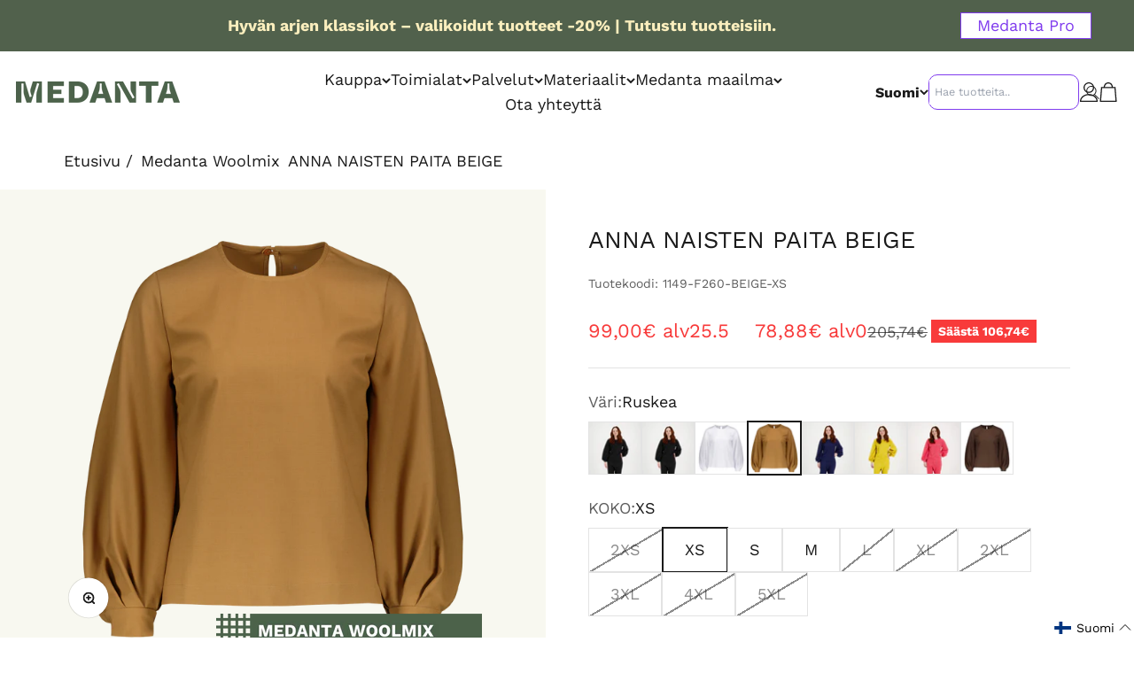

--- FILE ---
content_type: text/html; charset=utf-8
request_url: https://medanta.fi/collections/medanta-woolmix/products/anna-naisten-paita
body_size: 59165
content:
<!doctype html>

<html class="no-js" lang="fi" dir="ltr">
  <head>
    <script type="text/javascript">
      (function(c,l,a,r,i,t,y){
          c[a]=c[a]||function(){(c[a].q=c[a].q||[]).push(arguments)};
          t=l.createElement(r);t.async=1;t.src="https://www.clarity.ms/tag/"+i;
          y=l.getElementsByTagName(r)[0];y.parentNode.insertBefore(t,y);
      })(window, document, "clarity", "script", "qkh2baqaha");
  </script>
    <!-- Script for executing code upon clicking on the Accept or Accept All buttons provided by the app - Consentmo GDPR -->
    <script>
      function addEventListenerForAcceptBtn(adittionalChecks = 0) {
        if (window.isenseGDPR !== undefined) {
          window.addEventListener('click', function (e) {
            const isAcceptButton = e.target && typeof e.target.className === 'string' && e.target.className.indexOf('isense-cc-submit-consent') >= 0 &&
              (e.target.className.indexOf('cc-btn-accept-all') >= 0 || e.target.className.indexOf('cc-allow') >= 0);
            
            if(isAcceptButton){
              if (!window.ldanalytics)
                window.ldanalytics = [];
                window.ldanalytics.push(function(a) {
                a.toggleTracking(true, false);
              });
            }
          });
        } else {
          if (adittionalChecks > 0) {
            setTimeout(function() {
              addEventListenerForAcceptBtn(adittionalChecks - 1);
            }, 500);
          }
        }
      }
      addEventListenerForAcceptBtn(40);
      
       <script>
  // Google Consent Mode V2 integration script from Consentmo GDPR
  window.isenseRules = {};
  window.isenseRules.gcm = {
      gcmVersion: 2,
      integrationVersion: 2,
      initialState: 7,
      customChanges: false,
      consentUpdated: false,
      adsDataRedaction: true,
      urlPassthrough: false,
      storage: { ad_personalization: "granted", ad_storage: "granted", ad_user_data: "granted", analytics_storage: "granted", functionality_storage: "granted", personalization_storage: "granted", security_storage: "granted", wait_for_update: 500 }
  };
  window.isenseRules.initializeGcm = function (rules) {
    let initialState = rules.initialState;
    let analyticsBlocked = initialState === 0 || initialState === 3 || initialState === 6 || initialState === 7;
    let marketingBlocked = initialState === 0 || initialState === 2 || initialState === 5 || initialState === 7;
    let functionalityBlocked = initialState === 4 || initialState === 5 || initialState === 6 || initialState === 7;

    let gdprCache = localStorage.getItem('gdprCache') ? JSON.parse(localStorage.getItem('gdprCache')) : null;
    if (gdprCache && typeof gdprCache.updatedPreferences !== "undefined") {
      let updatedPreferences = gdprCache && typeof gdprCache.updatedPreferences !== "undefined" ? gdprCache.updatedPreferences : null;
      analyticsBlocked = parseInt(updatedPreferences.indexOf('analytics')) > -1;
      marketingBlocked = parseInt(updatedPreferences.indexOf('marketing')) > -1;
      functionalityBlocked = parseInt(updatedPreferences.indexOf('functionality')) > -1;

      rules.consentUpdated = true;
    }
    
    isenseRules.gcm = {
      ...rules,
      storage: {
        ad_personalization: marketingBlocked ? "denied" : "granted",
        ad_storage: marketingBlocked ? "denied" : "granted",
        ad_user_data: marketingBlocked ? "denied" : "granted",
        analytics_storage: analyticsBlocked ? "denied" : "granted",
        functionality_storage: functionalityBlocked ? "denied" : "granted",
        personalization_storage: functionalityBlocked ? "denied" : "granted",
        security_storage: "granted",
        wait_for_update: 500
      },
    };
  }

  // Google Consent Mode - initialization start
  window.isenseRules.initializeGcm({
    ...window.isenseRules.gcm,
    adsDataRedaction: true,
    urlPassthrough: false,
    initialState: 7
  });

  /*
  * initialState acceptable values:
  * 0 - Set both ad_storage and analytics_storage to denied
  * 1 - Set all categories to granted
  * 2 - Set only ad_storage to denied
  * 3 - Set only analytics_storage to denied
  * 4 - Set only functionality_storage to denied
  * 5 - Set both ad_storage and functionality_storage to denied
  * 6 - Set both analytics_storage and functionality_storage to denied
  * 7 - Set all categories to denied
  */

  window.dataLayer = window.dataLayer || [];
  function gtag() { window.dataLayer.push(arguments); }
  gtag("consent", "default", isenseRules.gcm.storage);
  isenseRules.gcm.adsDataRedaction && gtag("set", "ads_data_redaction", isenseRules.gcm.adsDataRedaction);
  isenseRules.gcm.urlPassthrough && gtag("set", "url_passthrough", isenseRules.gcm.urlPassthrough);
</script>
    <script type="text/javascript" async src="https://bot.leadoo.com/bot/dynamic.js?company=eTFcLtaD"></script>
    <meta charset="utf-8">
    <meta name="viewport" content="width=device-width, initial-scale=1.0, height=device-height, minimum-scale=1.0, maximum-scale=1.0">
    <meta name="theme-color" content="#fff">

    <title>ANNA NAISTEN PAITA BEIGE | Paidat | Medanta.fi</title>
     <title>ANNA NAISTEN PAITA BEIGE | Paidat | Medanta.fi</title>
    </script>
    
    <!-- Google Tag Manager -->
    <script>(function(w,d,s,l,i){w[l]=w[l]||[];w[l].push({'gtm.start':
    new Date().getTime(),event:'gtm.js'});var f=d.getElementsByTagName(s)[0],
    j=d.createElement(s),dl=l!='dataLayer'?'&l='+l:'';j.async=true;j.src=
    'https://www.googletagmanager.com/gtm.js?id='+i+dl;f.parentNode.insertBefore(j,f);
    })(window,document,'script','dataLayer','GTM-MX3X2TP');</script>
    <!-- End Google Tag Manager -->
    <!-- Serviceform Embed --> 
<script> var tD=(new Date).toISOString().slice(0,10);window.sf3pid = "7FSuPh6rmAyWr0aIdcYD";var u="https://dash.serviceform.com/embed/sf-pixel.js?"+tD,t=document.createElement("script");t.setAttribute("type","text/javascript"),t.setAttribute("src",u),t.async=!0,(document.getElementsByTagName("head")[0]||document.documentElement).appendChild(t); </script>
 <!-- End Serviceform Embed --><meta name="description" content="Naisten tyylikäs pitkähihainenpusero beigen sävyisenä. Näyttävät puhvihihat tekevät paidasta uniikin. Materiaalina laadukas italialainen villasekoite Medanta Woolmix."><link rel="canonical" href="https://medanta.fi/products/anna-naisten-paita"><link rel="shortcut icon" href="//medanta.fi/cdn/shop/files/medanta-favicon-180x180px.png?v=1682489373&width=96">
      <link rel="apple-touch-icon" href="//medanta.fi/cdn/shop/files/medanta-favicon-180x180px.png?v=1682489373&width=180"><link rel="preconnect" href="https://cdn.shopify.com">
    <link rel="preconnect" href="https://fonts.shopifycdn.com" crossorigin>
    <link rel="dns-prefetch" href="https://productreviews.shopifycdn.com"><link rel="modulepreload" href="//medanta.fi/cdn/shop/t/4/assets/vendor.min.js?v=68058080371554213671669295511" as="script">
    <link rel="modulepreload" href="//medanta.fi/cdn/shop/t/4/assets/theme.js?v=16562196617073993901725259307" as="script">
    <link rel="modulepreload" href="//medanta.fi/cdn/shop/t/4/assets/sections.js?v=116439759323589405311725259406" as="script"><link rel="preload" href="//medanta.fi/cdn/fonts/work_sans/worksans_n7.e2cf5bd8f2c7e9d30c030f9ea8eafc69f5a92f7b.woff2" as="font" type="font/woff2" crossorigin><link rel="preload" href="//medanta.fi/cdn/fonts/work_sans/worksans_n4.b7973b3d07d0ace13de1b1bea9c45759cdbe12cf.woff2" as="font" type="font/woff2" crossorigin><meta property="og:type" content="product">
  <meta property="og:title" content="ANNA NAISTEN PAITA BEIGE">
  <meta property="product:price:amount" content="99,00">
  <meta property="product:price:currency" content="EUR"><meta property="og:image" content="http://medanta.fi/cdn/shop/products/91ed5b45c990cf7677c3740d06152e78.png?v=1682055634&width=2048">
  <meta property="og:image:secure_url" content="https://medanta.fi/cdn/shop/products/91ed5b45c990cf7677c3740d06152e78.png?v=1682055634&width=2048">
  <meta property="og:image:width" content="1843">
  <meta property="og:image:height" content="1920"><meta property="og:description" content="Naisten tyylikäs pitkähihainenpusero beigen sävyisenä. Näyttävät puhvihihat tekevät paidasta uniikin. Materiaalina laadukas italialainen villasekoite Medanta Woolmix."><meta property="og:url" content="https://medanta.fi/products/anna-naisten-paita">
<meta property="og:site_name" content="Medanta"><meta name="twitter:card" content="summary"><meta name="twitter:title" content="ANNA NAISTEN PAITA BEIGE">
  <meta name="twitter:description" content="Naisten tyylikäs pitkähihainenpusero. Näyttävät puhvihihat tekevät paidasta uniikin. Hihoissa on runsaasti laskoksia ja rannekkeet hihansuissa. Pääntiellä takana nappikiinnitys. Materiaalina laadukas italialainen villasekoite Medanta Woolmix.
"><meta name="twitter:image" content="https://medanta.fi/cdn/shop/products/91ed5b45c990cf7677c3740d06152e78.png?crop=center&height=1200&v=1682055634&width=1200">
  <meta name="twitter:image:alt" content="">
  <script type="application/ld+json">
  {
    "@context": "https://schema.org",
    "@type": "Product",
    "productID": 8365253230928,
    "offers": [{
          "@type": "Offer",
          "name": "2XS",
          "availability":"https://schema.org/OutOfStock",
          "price": 99.0,
          "priceCurrency": "EUR",
          "priceValidUntil": "2026-02-04","sku": "1149-F260-BEIGE-2XS","url": "https://medanta.fi/products/anna-naisten-paita?variant=46494003396944"
        },
{
          "@type": "Offer",
          "name": "XS",
          "availability":"https://schema.org/InStock",
          "price": 99.0,
          "priceCurrency": "EUR",
          "priceValidUntil": "2026-02-04","sku": "1149-F260-BEIGE-XS","url": "https://medanta.fi/products/anna-naisten-paita?variant=46494003429712"
        },
{
          "@type": "Offer",
          "name": "S",
          "availability":"https://schema.org/InStock",
          "price": 99.0,
          "priceCurrency": "EUR",
          "priceValidUntil": "2026-02-04","sku": "1149-F260-BEIGE-S","url": "https://medanta.fi/products/anna-naisten-paita?variant=46494003462480"
        },
{
          "@type": "Offer",
          "name": "M",
          "availability":"https://schema.org/InStock",
          "price": 99.0,
          "priceCurrency": "EUR",
          "priceValidUntil": "2026-02-04","sku": "1149-F260-BEIGE-M","url": "https://medanta.fi/products/anna-naisten-paita?variant=46494003495248"
        },
{
          "@type": "Offer",
          "name": "L",
          "availability":"https://schema.org/OutOfStock",
          "price": 99.0,
          "priceCurrency": "EUR",
          "priceValidUntil": "2026-02-04","sku": "1149-F260-BEIGE-L","url": "https://medanta.fi/products/anna-naisten-paita?variant=46494003528016"
        },
{
          "@type": "Offer",
          "name": "XL",
          "availability":"https://schema.org/OutOfStock",
          "price": 99.0,
          "priceCurrency": "EUR",
          "priceValidUntil": "2026-02-04","sku": "1149-F260-BEIGE-XL","url": "https://medanta.fi/products/anna-naisten-paita?variant=46494003560784"
        },
{
          "@type": "Offer",
          "name": "2XL",
          "availability":"https://schema.org/OutOfStock",
          "price": 99.0,
          "priceCurrency": "EUR",
          "priceValidUntil": "2026-02-04","sku": "1149-F260-BEIGE-2XL","url": "https://medanta.fi/products/anna-naisten-paita?variant=46494003593552"
        },
{
          "@type": "Offer",
          "name": "3XL",
          "availability":"https://schema.org/OutOfStock",
          "price": 99.0,
          "priceCurrency": "EUR",
          "priceValidUntil": "2026-02-04","sku": "1149-F260-BEIGE-3XL","url": "https://medanta.fi/products/anna-naisten-paita?variant=46494003626320"
        },
{
          "@type": "Offer",
          "name": "4XL",
          "availability":"https://schema.org/OutOfStock",
          "price": 99.0,
          "priceCurrency": "EUR",
          "priceValidUntil": "2026-02-04","sku": "1149-F260-BEIGE-4XL","url": "https://medanta.fi/products/anna-naisten-paita?variant=46494003659088"
        },
{
          "@type": "Offer",
          "name": "5XL",
          "availability":"https://schema.org/OutOfStock",
          "price": 99.0,
          "priceCurrency": "EUR",
          "priceValidUntil": "2026-02-04","sku": "1149-F260-BEIGE-5XL","url": "https://medanta.fi/products/anna-naisten-paita?variant=46494003691856"
        }
],"brand": {
      "@type": "Brand",
      "name": "ATJ - STOCK, Latvia"
    },
    "name": "ANNA NAISTEN PAITA BEIGE",
    "description": "Naisten tyylikäs pitkähihainenpusero. Näyttävät puhvihihat tekevät paidasta uniikin. Hihoissa on runsaasti laskoksia ja rannekkeet hihansuissa. Pääntiellä takana nappikiinnitys. Materiaalina laadukas italialainen villasekoite Medanta Woolmix.\n",
    "category": "SMART",
    "url": "https://medanta.fi/products/anna-naisten-paita",
    "sku": "1149-F260-BEIGE-XS","image": {
      "@type": "ImageObject",
      "url": "https://medanta.fi/cdn/shop/products/91ed5b45c990cf7677c3740d06152e78.png?v=1682055634&width=1024",
      "image": "https://medanta.fi/cdn/shop/products/91ed5b45c990cf7677c3740d06152e78.png?v=1682055634&width=1024",
      "name": "",
      "width": "1024",
      "height": "1024"
    }
  }
  </script>



  <script type="application/ld+json">
  {
    "@context": "https://schema.org",
    "@type": "BreadcrumbList",
  "itemListElement": [{
      "@type": "ListItem",
      "position": 1,
      "name": "Etusivu",
      "item": "https://medanta.fi"
    },{
          "@type": "ListItem",
          "position": 2,
          "name": "Medanta Woolmix",
          "item": "https://medanta.fi/collections/medanta-woolmix"
        }, {
          "@type": "ListItem",
          "position": 3,
          "name": "ANNA NAISTEN PAITA BEIGE",
          "item": "https://medanta.fi/products/anna-naisten-paita"
        }]
  }
  </script>

<style>/* Typography (heading) */
  @font-face {
  font-family: "Work Sans";
  font-weight: 700;
  font-style: normal;
  font-display: fallback;
  src: url("//medanta.fi/cdn/fonts/work_sans/worksans_n7.e2cf5bd8f2c7e9d30c030f9ea8eafc69f5a92f7b.woff2") format("woff2"),
       url("//medanta.fi/cdn/fonts/work_sans/worksans_n7.20f1c80359e7f7b4327b81543e1acb5c32cd03cd.woff") format("woff");
}

@font-face {
  font-family: "Work Sans";
  font-weight: 700;
  font-style: italic;
  font-display: fallback;
  src: url("//medanta.fi/cdn/fonts/work_sans/worksans_i7.7cdba6320b03c03dcaa365743a4e0e729fe97e54.woff2") format("woff2"),
       url("//medanta.fi/cdn/fonts/work_sans/worksans_i7.42a9f4016982495f4c0b0fb3dc64cf8f2d0c3eaa.woff") format("woff");
}

/* Typography (body) */
  @font-face {
  font-family: "Work Sans";
  font-weight: 400;
  font-style: normal;
  font-display: fallback;
  src: url("//medanta.fi/cdn/fonts/work_sans/worksans_n4.b7973b3d07d0ace13de1b1bea9c45759cdbe12cf.woff2") format("woff2"),
       url("//medanta.fi/cdn/fonts/work_sans/worksans_n4.cf5ceb1e6d373a9505e637c1aff0a71d0959556d.woff") format("woff");
}

@font-face {
  font-family: "Work Sans";
  font-weight: 400;
  font-style: italic;
  font-display: fallback;
  src: url("//medanta.fi/cdn/fonts/work_sans/worksans_i4.16ff51e3e71fc1d09ff97b9ff9ccacbeeb384ec4.woff2") format("woff2"),
       url("//medanta.fi/cdn/fonts/work_sans/worksans_i4.ed4a1418cba5b7f04f79e4d5c8a5f1a6bd34f23b.woff") format("woff");
}

@font-face {
  font-family: "Work Sans";
  font-weight: 700;
  font-style: normal;
  font-display: fallback;
  src: url("//medanta.fi/cdn/fonts/work_sans/worksans_n7.e2cf5bd8f2c7e9d30c030f9ea8eafc69f5a92f7b.woff2") format("woff2"),
       url("//medanta.fi/cdn/fonts/work_sans/worksans_n7.20f1c80359e7f7b4327b81543e1acb5c32cd03cd.woff") format("woff");
}

@font-face {
  font-family: "Work Sans";
  font-weight: 700;
  font-style: italic;
  font-display: fallback;
  src: url("//medanta.fi/cdn/fonts/work_sans/worksans_i7.7cdba6320b03c03dcaa365743a4e0e729fe97e54.woff2") format("woff2"),
       url("//medanta.fi/cdn/fonts/work_sans/worksans_i7.42a9f4016982495f4c0b0fb3dc64cf8f2d0c3eaa.woff") format("woff");
}

:root {
    /**
     * ---------------------------------------------------------------------
     * SPACING VARIABLES
     *
     * We are using a spacing inspired from frameworks like Tailwind CSS.
     * ---------------------------------------------------------------------
     */
    --spacing-0-5: 0.125rem; /* 2px */
    --spacing-1: 0.25rem; /* 4px */
    --spacing-1-5: 0.375rem; /* 6px */
    --spacing-2: 0.5rem; /* 8px */
    --spacing-2-5: 0.625rem; /* 10px */
    --spacing-3: 0.75rem; /* 12px */
    --spacing-3-5: 0.875rem; /* 14px */
    --spacing-4: 1rem; /* 16px */
    --spacing-4-5: 1.125rem; /* 18px */
    --spacing-5: 1.25rem; /* 20px */
    --spacing-5-5: 1.375rem; /* 22px */
    --spacing-6: 1.5rem; /* 24px */
    --spacing-6-5: 1.625rem; /* 26px */
    --spacing-7: 1.75rem; /* 28px */
    --spacing-7-5: 1.875rem; /* 30px */
    --spacing-8: 2rem; /* 32px */
    --spacing-8-5: 2.125rem; /* 34px */
    --spacing-9: 2.25rem; /* 36px */
    --spacing-9-5: 2.375rem; /* 38px */
    --spacing-10: 2.5rem; /* 40px */
    --spacing-11: 2.75rem; /* 44px */
    --spacing-12: 3rem; /* 48px */
    --spacing-14: 3.5rem; /* 56px */
    --spacing-16: 4rem; /* 64px */
    --spacing-18: 4.5rem; /* 72px */
    --spacing-20: 5rem; /* 80px */
    --spacing-24: 6rem; /* 96px */
    --spacing-28: 7rem; /* 112px */
    --spacing-32: 8rem; /* 128px */
    --spacing-36: 9rem; /* 144px */
    --spacing-40: 10rem; /* 160px */
    --spacing-44: 11rem; /* 176px */
    --spacing-48: 12rem; /* 192px */
    --spacing-52: 13rem; /* 208px */
    --spacing-56: 14rem; /* 224px */
    --spacing-60: 15rem; /* 240px */
    --spacing-64: 16rem; /* 256px */
    --spacing-72: 18rem; /* 288px */
    --spacing-80: 20rem; /* 320px */
    --spacing-96: 24rem; /* 384px */

    /* Container */
    --container-max-width: 1460px;
    --container-narrow-max-width: 1210px;
    --container-gutter: var(--spacing-5);
    --section-outer-spacing-block: var(--spacing-12);
    --section-inner-max-spacing-block: var(--spacing-10);
    --section-inner-spacing-inline: var(--container-gutter);
    --section-stack-spacing-block: var(--spacing-8);

    /* Grid gutter */
    --grid-gutter: var(--spacing-5);

    /* Product list settings */
    --product-list-row-gap: var(--spacing-8);
    --product-list-column-gap: var(--grid-gutter);

    /* Form settings */
    --input-gap: var(--spacing-2);
    --input-height: 2.625rem;
    --input-padding-inline: var(--spacing-4);

    /* Other sizes */
    --sticky-area-height: calc(var(--sticky-announcement-bar-enabled, 0) * var(--announcement-bar-height, 0px) + var(--sticky-header-enabled, 0) * var(--header-height, 0px));

    /* RTL support */
    --transform-logical-flip: 1;
    --transform-origin-start: left;
    --transform-origin-end: right;

    /**
     * ---------------------------------------------------------------------
     * TYPOGRAPHY
     * ---------------------------------------------------------------------
     */

    /* Font properties */
    --heading-font-family: "Work Sans", sans-serif;
    --heading-font-weight: 700;
    --heading-font-style: normal;
    --heading-text-transform: normal;
    --heading-letter-spacing: -0.015em;
    --text-font-family: "Work Sans", sans-serif;
    --text-font-weight: 400;
    --text-font-style: normal;
    --text-letter-spacing: 0.0em;

    /* Font sizes */
    --text-h0: 3rem;
    --text-h1: 2.5rem;
    --text-h2: 2rem;
    --text-h3: 1.5rem;
    --text-h4: 1.375rem;
    --text-h5: 1.125rem;
    --text-h6: 1rem;
    --text-xs: 0.9375rem;
    --text-sm: 1.0rem;
    --text-base: 1.125rem;
    --text-lg: 1.375rem;

    /**
     * ---------------------------------------------------------------------
     * COLORS
     * ---------------------------------------------------------------------
     */

    /* Color settings */--accent: 81 97 76;
    --text-primary: 26 26 26;
    --background-primary: 255 255 255;
    --dialog-background: 255 255 255;
    --border-color: var(--text-color, var(--text-primary)) / 0.12;

    /* Button colors */
    --button-background-primary: 81 97 76;
    --button-text-primary: 255 255 255;
    --button-background-secondary: 164 157 102;
    --button-text-secondary: 255 255 255;

    /* Status colors */
    --success-background: 224 244 232;
    --success-text: 0 163 65;
    --warning-background: 255 246 233;
    --warning-text: 255 183 74;
    --error-background: 254 231 231;
    --error-text: 248 58 58;

    /* Product colors */
    --on-sale-text: 248 58 58;
    --on-sale-badge-background: 248 58 58;
    --on-sale-badge-text: 255 255 255;
    --sold-out-badge-background: 0 0 0;
    --sold-out-badge-text: 255 255 255;
    --primary-badge-background: 128 60 238;
    --primary-badge-text: 255 255 255;
    --star-color: 255 183 74;
    --product-card-background: 0 0 0;
    --product-card-text: 26 26 26;

    /* Header colors */
    --header-background: 255 255 255;
    --header-text: 26 26 26;

    /* Footer colors */
    --footer-background: 250 238 189;
    --footer-text: 28 38 28;

    /* Rounded variables (used for border radius) */
    --rounded-xs: 0.0rem;
    --rounded-sm: 0.0rem;
    --rounded: 0.0rem;
    --rounded-lg: 0.0rem;
    --rounded-full: 9999px;

    --rounded-button: 0.0rem;
    --rounded-input: 0.0rem;

    /* Box shadow */
    --shadow-sm: 0 2px 8px rgb(var(--text-primary) / 0.0);
    --shadow: 0 5px 15px rgb(var(--text-primary) / 0.0);
    --shadow-md: 0 5px 30px rgb(var(--text-primary) / 0.0);
    --shadow-block: 0px 0px 0px rgb(var(--text-primary) / 0.0);

    /**
     * ---------------------------------------------------------------------
     * OTHER
     * ---------------------------------------------------------------------
     */

    --cursor-close-svg-url: url(//medanta.fi/cdn/shop/t/4/assets/cursor-close.svg?v=147174565022153725511669295514);
    --cursor-zoom-in-svg-url: url(//medanta.fi/cdn/shop/t/4/assets/cursor-zoom-in.svg?v=154953035094101115921669295514);
    --cursor-zoom-out-svg-url: url(//medanta.fi/cdn/shop/t/4/assets/cursor-zoom-out.svg?v=16155520337305705181669295509);
    --checkmark-svg-url: url(//medanta.fi/cdn/shop/t/4/assets/checkmark.svg?v=77552481021870063511669295509);
  }

  [dir="rtl"]:root {
    /* RTL support */
    --transform-logical-flip: -1;
    --transform-origin-start: right;
    --transform-origin-end: left;
  }

  @media screen and (min-width: 700px) {
    :root {
      /* Typography (font size) */
      --text-h0: 4rem;
      --text-h1: 3rem;
      --text-h2: 2.5rem;
      --text-h3: 2rem;
      --text-h4: 1.625rem;
      --text-h5: 1.25rem;
      --text-h6: 1.125rem;

      --text-xs: 0.875rem;
      --text-sm: 1.0rem;
      --text-base: 1.125rem;
      --text-lg: 1.375rem;

      /* Spacing */
      --container-gutter: 2rem;
      --section-outer-spacing-block: var(--spacing-16);
      --section-inner-max-spacing-block: var(--spacing-12);
      --section-inner-spacing-inline: var(--spacing-12);
      --section-stack-spacing-block: var(--spacing-12);

      /* Grid gutter */
      --grid-gutter: var(--spacing-6);

      /* Product list settings */
      --product-list-row-gap: var(--spacing-12);

      /* Form settings */
      --input-gap: 1rem;
      --input-height: 3.125rem;
      --input-padding-inline: var(--spacing-5);
    }
  }

  @media screen and (min-width: 1000px) {
    :root {
      /* Spacing settings */
      --container-gutter: var(--spacing-12);
      --section-outer-spacing-block: var(--spacing-18);
      --section-inner-max-spacing-block: var(--spacing-16);
      --section-inner-spacing-inline: var(--spacing-16);
      --section-stack-spacing-block: var(--spacing-12);
    }
  }

  @media screen and (min-width: 1150px) {
    :root {
      /* Spacing settings */
      --container-gutter: var(--spacing-12);
      --section-outer-spacing-block: var(--spacing-20);
      --section-inner-max-spacing-block: var(--spacing-16);
      --section-inner-spacing-inline: var(--spacing-16);
      --section-stack-spacing-block: var(--spacing-12);
    }
  }

  @media screen and (min-width: 1400px) {
    :root {
      /* Typography (font size) */
      --text-h0: 5rem;
      --text-h1: 3.75rem;
      --text-h2: 3rem;
      --text-h3: 2.25rem;
      --text-h4: 2rem;
      --text-h5: 1.5rem;
      --text-h6: 1.25rem;

      --section-outer-spacing-block: var(--spacing-24);
      --section-inner-max-spacing-block: var(--spacing-18);
      --section-inner-spacing-inline: var(--spacing-18);
    }
  }

  @media screen and (min-width: 1600px) {
    :root {
      --section-outer-spacing-block: var(--spacing-24);
      --section-inner-max-spacing-block: var(--spacing-20);
      --section-inner-spacing-inline: var(--spacing-20);
    }
  }

  /**
   * ---------------------------------------------------------------------
   * LIQUID DEPENDANT CSS
   *
   * Our main CSS is Liquid free, but some very specific features depend on
   * theme settings, so we have them here
   * ---------------------------------------------------------------------
   */@media screen and (pointer: fine) {
        .button:not([disabled]):hover, .btn:not([disabled]):hover, .shopify-payment-button__button--unbranded:not([disabled]):hover {
          --button-background-opacity: 0.85;
        }

        .button--subdued:not([disabled]):hover {
          --button-background: var(--text-color) / .05 !important;
        }
      }</style><script>
  document.documentElement.classList.replace('no-js', 'js');

  // This allows to expose several variables to the global scope, to be used in scripts
  window.themeVariables = {
    settings: {
      showPageTransition: true,
      headingApparition: "split_fade",
      pageType: "product",
      moneyFormat: "{{amount_with_comma_separator}}€",
      moneyWithCurrencyFormat: "{{amount_with_comma_separator}}€",
      currencyCodeEnabled: false,
      cartType: "drawer",
      showDiscount: true,
      discountMode: "saving"
    },

    strings: {
      accessibilityClose: "Sulje",
      accessibilityNext: "Seuraava",
      accessibilityPrevious: "Edellinen",
      addToCartButton: "Lisää ostoskoriin",
      soldOutButton: "Loppuunmyyty",
      preOrderButton: "Tee ennakkotilaus",
      unavailableButton: "Ei saatavilla",
      closeGallery: "Sulje galleria",
      zoomGallery: "Lähennä",
      errorGallery: "Kuvan lataaminen ei onnistu",
      soldOutBadge: "Tilapäisesti loppu",
      discountBadge: "Säästä @@",
      sku: "Tuotekoodi:",
      searchNoResults: "Tuloksia ei löytynyt.",
      addOrderNote: "Lisää tilauksen kommentti",
      editOrderNote: "Muokkaa tilauksen kommenttia",
      shippingEstimatorNoResults: "Emme valitettavasti toimita osoitteeseesi.",
      shippingEstimatorOneResult: "Osoitteeseesi on yksi toimituskulu:",
      shippingEstimatorMultipleResults: "Osoitteeseesi on useita toimituskuluja:",
      shippingEstimatorError: "Virhe noudettaessa toimituskuluja:"
    },

    breakpoints: {
      'sm': 'screen and (min-width: 700px)',
      'md': 'screen and (min-width: 1000px)',
      'lg': 'screen and (min-width: 1150px)',
      'xl': 'screen and (min-width: 1400px)',

      'sm-max': 'screen and (max-width: 699px)',
      'md-max': 'screen and (max-width: 999px)',
      'lg-max': 'screen and (max-width: 1149px)',
      'xl-max': 'screen and (max-width: 1399px)'
    }
  };window.addEventListener('DOMContentLoaded', () => {
      const isReloaded = (window.performance.navigation && window.performance.navigation.type === 1) || window.performance.getEntriesByType('navigation').map((nav) => nav.type).includes('reload');

      if ('animate' in document.documentElement && window.matchMedia('(prefers-reduced-motion: no-preference)').matches && document.referrer.includes(location.host) && !isReloaded) {
        document.body.animate({opacity: [0, 1]}, {duration: 115, fill: 'forwards'});
      }
    });

    window.addEventListener('pageshow', (event) => {
      document.body.classList.remove('page-transition');

      if (event.persisted) {
        document.body.animate({opacity: [0, 1]}, {duration: 0, fill: 'forwards'});
      }
    });// For detecting native share
  document.documentElement.classList.add(`native-share--${navigator.share ? 'enabled' : 'disabled'}`);// We save the product ID in local storage to be eventually used for recently viewed section
    try {
      const recentlyViewedProducts = new Set(JSON.parse(localStorage.getItem('theme:recently-viewed-products') || '[]'));

      recentlyViewedProducts.delete(8365253230928); // Delete first to re-move the product
      recentlyViewedProducts.add(8365253230928);

      localStorage.setItem('theme:recently-viewed-products', JSON.stringify(Array.from(recentlyViewedProducts.values()).reverse()));
    } catch (e) {
      // Safari in private mode does not allow setting item, we silently fail
    }</script><script type="module" src="//medanta.fi/cdn/shop/t/4/assets/vendor.min.js?v=68058080371554213671669295511"></script>
    <script type="module" src="//medanta.fi/cdn/shop/t/4/assets/theme.js?v=16562196617073993901725259307"></script>
    <script type="module" src="//medanta.fi/cdn/shop/t/4/assets/sections.js?v=116439759323589405311725259406"></script>

    <script>window.performance && window.performance.mark && window.performance.mark('shopify.content_for_header.start');</script><meta name="google-site-verification" content="kUCnT8qNK5MRsqxJ8eybMRNSkvWbP5-LQ9gSFbXltYs">
<meta name="facebook-domain-verification" content="xi53r9du4j2xgqcjk7lkwwt873f0r1">
<meta id="shopify-digital-wallet" name="shopify-digital-wallet" content="/63144394938/digital_wallets/dialog">
<link rel="alternate" hreflang="x-default" href="https://medanta.fi/products/anna-naisten-paita">
<link rel="alternate" hreflang="fi" href="https://medanta.fi/products/anna-naisten-paita">
<link rel="alternate" hreflang="en" href="https://medanta.fi/en/products/anna-naisten-paita">
<link rel="alternate" type="application/json+oembed" href="https://medanta.fi/products/anna-naisten-paita.oembed">
<script async="async" src="/checkouts/internal/preloads.js?locale=fi-FI"></script>
<script id="shopify-features" type="application/json">{"accessToken":"aee1bade53a4fde6e5ca5b5ece7f4ca6","betas":["rich-media-storefront-analytics"],"domain":"medanta.fi","predictiveSearch":true,"shopId":63144394938,"locale":"fi"}</script>
<script>var Shopify = Shopify || {};
Shopify.shop = "medantaoy.myshopify.com";
Shopify.locale = "fi";
Shopify.currency = {"active":"EUR","rate":"1.0"};
Shopify.country = "FI";
Shopify.theme = {"name":"medanta\/main","id":132271964346,"schema_name":"Impact","schema_version":"3.0.0","theme_store_id":null,"role":"main"};
Shopify.theme.handle = "null";
Shopify.theme.style = {"id":null,"handle":null};
Shopify.cdnHost = "medanta.fi/cdn";
Shopify.routes = Shopify.routes || {};
Shopify.routes.root = "/";</script>
<script type="module">!function(o){(o.Shopify=o.Shopify||{}).modules=!0}(window);</script>
<script>!function(o){function n(){var o=[];function n(){o.push(Array.prototype.slice.apply(arguments))}return n.q=o,n}var t=o.Shopify=o.Shopify||{};t.loadFeatures=n(),t.autoloadFeatures=n()}(window);</script>
<script id="shop-js-analytics" type="application/json">{"pageType":"product"}</script>
<script defer="defer" async type="module" src="//medanta.fi/cdn/shopifycloud/shop-js/modules/v2/client.init-shop-cart-sync_BaVYBPKc.fi.esm.js"></script>
<script defer="defer" async type="module" src="//medanta.fi/cdn/shopifycloud/shop-js/modules/v2/chunk.common_CTbb0h5t.esm.js"></script>
<script defer="defer" async type="module" src="//medanta.fi/cdn/shopifycloud/shop-js/modules/v2/chunk.modal_DUS8DR4E.esm.js"></script>
<script type="module">
  await import("//medanta.fi/cdn/shopifycloud/shop-js/modules/v2/client.init-shop-cart-sync_BaVYBPKc.fi.esm.js");
await import("//medanta.fi/cdn/shopifycloud/shop-js/modules/v2/chunk.common_CTbb0h5t.esm.js");
await import("//medanta.fi/cdn/shopifycloud/shop-js/modules/v2/chunk.modal_DUS8DR4E.esm.js");

  window.Shopify.SignInWithShop?.initShopCartSync?.({"fedCMEnabled":true,"windoidEnabled":true});

</script>
<script>(function() {
  var isLoaded = false;
  function asyncLoad() {
    if (isLoaded) return;
    isLoaded = true;
    var urls = ["https:\/\/gdprcdn.b-cdn.net\/js\/gdpr_cookie_consent.min.js?shop=medantaoy.myshopify.com","https:\/\/d23dclunsivw3h.cloudfront.net\/redirect-app.js?shop=medantaoy.myshopify.com"];
    for (var i = 0; i < urls.length; i++) {
      var s = document.createElement('script');
      s.type = 'text/javascript';
      s.async = true;
      s.src = urls[i];
      var x = document.getElementsByTagName('script')[0];
      x.parentNode.insertBefore(s, x);
    }
  };
  if(window.attachEvent) {
    window.attachEvent('onload', asyncLoad);
  } else {
    window.addEventListener('load', asyncLoad, false);
  }
})();</script>
<script id="__st">var __st={"a":63144394938,"offset":7200,"reqid":"3e0c34a3-22b6-4513-bcf0-0f3e756ae6ee-1769298514","pageurl":"medanta.fi\/collections\/medanta-woolmix\/products\/anna-naisten-paita","u":"3265ce45a9ad","p":"product","rtyp":"product","rid":8365253230928};</script>
<script>window.ShopifyPaypalV4VisibilityTracking = true;</script>
<script id="captcha-bootstrap">!function(){'use strict';const t='contact',e='account',n='new_comment',o=[[t,t],['blogs',n],['comments',n],[t,'customer']],c=[[e,'customer_login'],[e,'guest_login'],[e,'recover_customer_password'],[e,'create_customer']],r=t=>t.map((([t,e])=>`form[action*='/${t}']:not([data-nocaptcha='true']) input[name='form_type'][value='${e}']`)).join(','),a=t=>()=>t?[...document.querySelectorAll(t)].map((t=>t.form)):[];function s(){const t=[...o],e=r(t);return a(e)}const i='password',u='form_key',d=['recaptcha-v3-token','g-recaptcha-response','h-captcha-response',i],f=()=>{try{return window.sessionStorage}catch{return}},m='__shopify_v',_=t=>t.elements[u];function p(t,e,n=!1){try{const o=window.sessionStorage,c=JSON.parse(o.getItem(e)),{data:r}=function(t){const{data:e,action:n}=t;return t[m]||n?{data:e,action:n}:{data:t,action:n}}(c);for(const[e,n]of Object.entries(r))t.elements[e]&&(t.elements[e].value=n);n&&o.removeItem(e)}catch(o){console.error('form repopulation failed',{error:o})}}const l='form_type',E='cptcha';function T(t){t.dataset[E]=!0}const w=window,h=w.document,L='Shopify',v='ce_forms',y='captcha';let A=!1;((t,e)=>{const n=(g='f06e6c50-85a8-45c8-87d0-21a2b65856fe',I='https://cdn.shopify.com/shopifycloud/storefront-forms-hcaptcha/ce_storefront_forms_captcha_hcaptcha.v1.5.2.iife.js',D={infoText:'hCaptchan suojaama',privacyText:'Tietosuoja',termsText:'Ehdot'},(t,e,n)=>{const o=w[L][v],c=o.bindForm;if(c)return c(t,g,e,D).then(n);var r;o.q.push([[t,g,e,D],n]),r=I,A||(h.body.append(Object.assign(h.createElement('script'),{id:'captcha-provider',async:!0,src:r})),A=!0)});var g,I,D;w[L]=w[L]||{},w[L][v]=w[L][v]||{},w[L][v].q=[],w[L][y]=w[L][y]||{},w[L][y].protect=function(t,e){n(t,void 0,e),T(t)},Object.freeze(w[L][y]),function(t,e,n,w,h,L){const[v,y,A,g]=function(t,e,n){const i=e?o:[],u=t?c:[],d=[...i,...u],f=r(d),m=r(i),_=r(d.filter((([t,e])=>n.includes(e))));return[a(f),a(m),a(_),s()]}(w,h,L),I=t=>{const e=t.target;return e instanceof HTMLFormElement?e:e&&e.form},D=t=>v().includes(t);t.addEventListener('submit',(t=>{const e=I(t);if(!e)return;const n=D(e)&&!e.dataset.hcaptchaBound&&!e.dataset.recaptchaBound,o=_(e),c=g().includes(e)&&(!o||!o.value);(n||c)&&t.preventDefault(),c&&!n&&(function(t){try{if(!f())return;!function(t){const e=f();if(!e)return;const n=_(t);if(!n)return;const o=n.value;o&&e.removeItem(o)}(t);const e=Array.from(Array(32),(()=>Math.random().toString(36)[2])).join('');!function(t,e){_(t)||t.append(Object.assign(document.createElement('input'),{type:'hidden',name:u})),t.elements[u].value=e}(t,e),function(t,e){const n=f();if(!n)return;const o=[...t.querySelectorAll(`input[type='${i}']`)].map((({name:t})=>t)),c=[...d,...o],r={};for(const[a,s]of new FormData(t).entries())c.includes(a)||(r[a]=s);n.setItem(e,JSON.stringify({[m]:1,action:t.action,data:r}))}(t,e)}catch(e){console.error('failed to persist form',e)}}(e),e.submit())}));const S=(t,e)=>{t&&!t.dataset[E]&&(n(t,e.some((e=>e===t))),T(t))};for(const o of['focusin','change'])t.addEventListener(o,(t=>{const e=I(t);D(e)&&S(e,y())}));const B=e.get('form_key'),M=e.get(l),P=B&&M;t.addEventListener('DOMContentLoaded',(()=>{const t=y();if(P)for(const e of t)e.elements[l].value===M&&p(e,B);[...new Set([...A(),...v().filter((t=>'true'===t.dataset.shopifyCaptcha))])].forEach((e=>S(e,t)))}))}(h,new URLSearchParams(w.location.search),n,t,e,['guest_login'])})(!0,!0)}();</script>
<script integrity="sha256-4kQ18oKyAcykRKYeNunJcIwy7WH5gtpwJnB7kiuLZ1E=" data-source-attribution="shopify.loadfeatures" defer="defer" src="//medanta.fi/cdn/shopifycloud/storefront/assets/storefront/load_feature-a0a9edcb.js" crossorigin="anonymous"></script>
<script data-source-attribution="shopify.dynamic_checkout.dynamic.init">var Shopify=Shopify||{};Shopify.PaymentButton=Shopify.PaymentButton||{isStorefrontPortableWallets:!0,init:function(){window.Shopify.PaymentButton.init=function(){};var t=document.createElement("script");t.src="https://medanta.fi/cdn/shopifycloud/portable-wallets/latest/portable-wallets.fi.js",t.type="module",document.head.appendChild(t)}};
</script>
<script data-source-attribution="shopify.dynamic_checkout.buyer_consent">
  function portableWalletsHideBuyerConsent(e){var t=document.getElementById("shopify-buyer-consent"),n=document.getElementById("shopify-subscription-policy-button");t&&n&&(t.classList.add("hidden"),t.setAttribute("aria-hidden","true"),n.removeEventListener("click",e))}function portableWalletsShowBuyerConsent(e){var t=document.getElementById("shopify-buyer-consent"),n=document.getElementById("shopify-subscription-policy-button");t&&n&&(t.classList.remove("hidden"),t.removeAttribute("aria-hidden"),n.addEventListener("click",e))}window.Shopify?.PaymentButton&&(window.Shopify.PaymentButton.hideBuyerConsent=portableWalletsHideBuyerConsent,window.Shopify.PaymentButton.showBuyerConsent=portableWalletsShowBuyerConsent);
</script>
<script data-source-attribution="shopify.dynamic_checkout.cart.bootstrap">document.addEventListener("DOMContentLoaded",(function(){function t(){return document.querySelector("shopify-accelerated-checkout-cart, shopify-accelerated-checkout")}if(t())Shopify.PaymentButton.init();else{new MutationObserver((function(e,n){t()&&(Shopify.PaymentButton.init(),n.disconnect())})).observe(document.body,{childList:!0,subtree:!0})}}));
</script>

<script>window.performance && window.performance.mark && window.performance.mark('shopify.content_for_header.end');</script>
<link href="//medanta.fi/cdn/shop/t/4/assets/theme.css?v=46008703224928578661750925214" rel="stylesheet" type="text/css" media="all" /><!--begin-boost-pfs-filter-css-->
   <link rel="preload stylesheet" href="//medanta.fi/cdn/shop/t/4/assets/boost-pfs-instant-search.css?v=146474835330714392691670416021" as="style"><link href="//medanta.fi/cdn/shop/t/4/assets/boost-pfs-custom.css?v=79579138159661985691670416021" rel="stylesheet" type="text/css" media="all" />
<style data-id="boost-pfs-style">
    .boost-pfs-filter-option-title-text {}

   .boost-pfs-filter-tree-v .boost-pfs-filter-option-title-text:before {}
    .boost-pfs-filter-tree-v .boost-pfs-filter-option.boost-pfs-filter-option-collapsed .boost-pfs-filter-option-title-text:before {}
    .boost-pfs-filter-tree-h .boost-pfs-filter-option-title-heading:before {}

    .boost-pfs-filter-refine-by .boost-pfs-filter-option-title h3 {}

    .boost-pfs-filter-option-content .boost-pfs-filter-option-item-list .boost-pfs-filter-option-item button,
    .boost-pfs-filter-option-content .boost-pfs-filter-option-item-list .boost-pfs-filter-option-item .boost-pfs-filter-button,
    .boost-pfs-filter-option-range-amount input,
    .boost-pfs-filter-tree-v .boost-pfs-filter-refine-by .boost-pfs-filter-refine-by-items .refine-by-item,
    .boost-pfs-filter-refine-by-wrapper-v .boost-pfs-filter-refine-by .boost-pfs-filter-refine-by-items .refine-by-item,
    .boost-pfs-filter-refine-by .boost-pfs-filter-option-title,
    .boost-pfs-filter-refine-by .boost-pfs-filter-refine-by-items .refine-by-item>a,
    .boost-pfs-filter-refine-by>span,
    .boost-pfs-filter-clear,
    .boost-pfs-filter-clear-all{}
    .boost-pfs-filter-tree-h .boost-pfs-filter-pc .boost-pfs-filter-refine-by-items .refine-by-item .boost-pfs-filter-clear .refine-by-type,
    .boost-pfs-filter-refine-by-wrapper-h .boost-pfs-filter-pc .boost-pfs-filter-refine-by-items .refine-by-item .boost-pfs-filter-clear .refine-by-type {}

    .boost-pfs-filter-option-multi-level-collections .boost-pfs-filter-option-multi-level-list .boost-pfs-filter-option-item .boost-pfs-filter-button-arrow .boost-pfs-arrow:before,
    .boost-pfs-filter-option-multi-level-tag .boost-pfs-filter-option-multi-level-list .boost-pfs-filter-option-item .boost-pfs-filter-button-arrow .boost-pfs-arrow:before {}

    .boost-pfs-filter-refine-by-wrapper-v .boost-pfs-filter-refine-by .boost-pfs-filter-refine-by-items .refine-by-item .boost-pfs-filter-clear:after,
    .boost-pfs-filter-refine-by-wrapper-v .boost-pfs-filter-refine-by .boost-pfs-filter-refine-by-items .refine-by-item .boost-pfs-filter-clear:before,
    .boost-pfs-filter-tree-v .boost-pfs-filter-refine-by .boost-pfs-filter-refine-by-items .refine-by-item .boost-pfs-filter-clear:after,
    .boost-pfs-filter-tree-v .boost-pfs-filter-refine-by .boost-pfs-filter-refine-by-items .refine-by-item .boost-pfs-filter-clear:before,
    .boost-pfs-filter-refine-by-wrapper-h .boost-pfs-filter-pc .boost-pfs-filter-refine-by-items .refine-by-item .boost-pfs-filter-clear:after,
    .boost-pfs-filter-refine-by-wrapper-h .boost-pfs-filter-pc .boost-pfs-filter-refine-by-items .refine-by-item .boost-pfs-filter-clear:before,
    .boost-pfs-filter-tree-h .boost-pfs-filter-pc .boost-pfs-filter-refine-by-items .refine-by-item .boost-pfs-filter-clear:after,
    .boost-pfs-filter-tree-h .boost-pfs-filter-pc .boost-pfs-filter-refine-by-items .refine-by-item .boost-pfs-filter-clear:before {}
    .boost-pfs-filter-option-range-slider .noUi-value-horizontal {}

    .boost-pfs-filter-tree-mobile-button button,
    .boost-pfs-filter-top-sorting-mobile button {}
    .boost-pfs-filter-top-sorting-mobile button>span:after {}
  </style>

 <!--end-boost-pfs-filter-css-->

 <!-- Add this to layout/theme.liquid before closing head tag--><!-- BEGIN app block: shopify://apps/consentmo-gdpr/blocks/gdpr_cookie_consent/4fbe573f-a377-4fea-9801-3ee0858cae41 -->


<!-- END app block --><!-- BEGIN app block: shopify://apps/essential-announcer/blocks/app-embed/93b5429f-c8d6-4c33-ae14-250fd84f361b --><script>
  
    window.essentialAnnouncementConfigs = [];
  
  window.essentialAnnouncementMeta = {
    productCollections: [{"id":616938701136,"handle":"alennuksessa-olevat-tuotteet","title":"Alennuksessa olevat tuotteet","updated_at":"2026-01-24T14:15:45+02:00","body_html":"","published_at":"2024-06-04T13:10:17+03:00","sort_order":"manual","template_suffix":"","disjunctive":true,"rules":[{"column":"tag","relation":"equals","condition":"ale"},{"column":"tag","relation":"equals","condition":"OUTLET"}],"published_scope":"web","image":{"created_at":"2025-08-27T09:39:08+03:00","alt":null,"width":1500,"height":1071,"src":"\/\/medanta.fi\/cdn\/shop\/collections\/2023_06_07_medanta__1182_c2b3df95-a6a7-4aad-925c-945a74d5c4fe.jpg?v=1756276748"}},{"id":630226551120,"handle":"bestsellerit","title":"Bestsellerit","updated_at":"2026-01-24T14:15:45+02:00","body_html":"","published_at":"2025-05-12T11:19:16+03:00","sort_order":"best-selling","template_suffix":"","disjunctive":true,"rules":[{"column":"product_metafield_definition","relation":"equals","condition":"Ei"}],"published_scope":"web"},{"id":297415966906,"handle":"hotelliala","title":"Hotelli- ja majoitusalan työvaatteet","updated_at":"2026-01-23T14:16:59+02:00","body_html":"\u003cp data-mce-fragment=\"1\"\u003eHotelli- ja majoitusalan työvaatteet ovat yhdistelmä muodikkuutta ja mukavuutta samassa paketissa. Jotta asiakas voi kokea ainutlaatuisen yöpymiselämyksen, henkilökunnalta aina työvaatteita myöten vaaditaan paljon. Kun työasu joustaa, näyttää upealta ja tuntuu miellyttävältä, hotellialan ammattilaiset viihtyvät entistä paremmin monipuolisissa työtehtävissään ja asiakaskohtaamisissa. Valikoiman housuissa, paidoissa, takeissa, liiveissä, asusteissa ja bleisereissä on panostettu istuvuuden ja toimivuuden lisäksi myös edustavaan ulkonäköön.\u003c\/p\u003e","published_at":"2023-02-03T11:55:02+02:00","sort_order":"created-desc","template_suffix":"","disjunctive":false,"rules":[{"column":"tag","relation":"equals","condition":"Hotelli- ja majoitusala"},{"column":"product_metafield_definition","relation":"equals","condition":"Ei"}],"published_scope":"web","image":{"created_at":"2023-03-17T14:30:08+02:00","alt":"Medanta hotelli- ja majoitusalan työvaatteet","width":1500,"height":1071,"src":"\/\/medanta.fi\/cdn\/shop\/collections\/Medanta-hotelliala.jpg?v=1679056209"}},{"id":600451580240,"handle":"kunnat-kaupungit-ja-yhteisot","title":"Kunnat, kaupungit ja yhteisöt","updated_at":"2026-01-24T14:15:45+02:00","body_html":"","published_at":"2023-04-20T14:23:45+03:00","sort_order":"created-desc","template_suffix":"","disjunctive":false,"rules":[{"column":"tag","relation":"equals","condition":"Kunnat"},{"column":"tag","relation":"equals","condition":"kaupungit ja yhteisöt"}],"published_scope":"web","image":{"created_at":"2023-04-20T14:24:35+03:00","alt":null,"width":3200,"height":1800,"src":"\/\/medanta.fi\/cdn\/shop\/collections\/Medanta-kunnat-3200px.webp?v=1681989876"}},{"id":599997284688,"handle":"medanta-woolmix","title":"Medanta Woolmix","updated_at":"2026-01-13T14:17:51+02:00","body_html":"","published_at":"2023-04-14T13:40:10+03:00","sort_order":"created-desc","template_suffix":"","disjunctive":false,"rules":[{"column":"product_metafield_definition","relation":"equals","condition":"Medanta Woolmix"},{"column":"product_metafield_definition","relation":"equals","condition":"Ei"}],"published_scope":"web"},{"id":297484386490,"handle":"messuvaatteet","title":"Messuvaatteet","updated_at":"2026-01-21T14:18:19+02:00","body_html":"\u003cp data-mce-fragment=\"1\"\u003eTyöasun käyttö ulottuu toisinaan myös muualle kuin perinteiselle työpaikalle. Messuilla vaatteelta kaivataan joustoa, hengittävyyttä ja loistavaa istuvuutta läpi pitkän ja vauhdikkaan messupäivän. Aivan yhtä tärkeää on näyttää hyvältä ja tuntea itsensä tyylikkääksi ja itsevarmaksi edustustilanteessa. Täydellisen messuvaatteen miellyttävät materiaalit ja ryhdikäs, viimeistelty suunnittelu luovat yhdessä toimivan ratkaisun monenlaiseen edustamiseen. Messuvaatteista ei tarvitse murehtia koko päivänä, vaan voi nauttia ja keskittyä olennaiseen.\u003c\/p\u003e","published_at":"2023-02-07T14:06:15+02:00","sort_order":"manual","template_suffix":"","disjunctive":false,"rules":[{"column":"tag","relation":"equals","condition":"Messuvaatteet"},{"column":"product_metafield_definition","relation":"equals","condition":"Ei"}],"published_scope":"web","image":{"created_at":"2023-03-16T15:30:04+02:00","alt":"Medanta Anna Woolmix 1149","width":1500,"height":1071,"src":"\/\/medanta.fi\/cdn\/shop\/collections\/Medanta-messuvaatteet.jpg?v=1679055827"}},{"id":612039295312,"handle":"naisten-tyovaatteet","title":"Naisten työvaatteet","updated_at":"2026-01-24T14:15:45+02:00","body_html":"\u003cmeta charset=\"utf-8\"\u003e\u003cspan data-contrast=\"auto\" lang=\"FI-FI\" class=\"TextRun SCXW7704141 BCX9\" data-mce-fragment=\"1\" xml:lang=\"FI-FI\"\u003e\u003cspan class=\"NormalTextRun SCXW7704141 BCX9\" data-mce-fragment=\"1\"\u003eNaisten työvaatteet on tehty naisia ajatellen. Tyylikkääseen leikkaukseen, sopiviin kokoihin ja istuviin vaatemalleihin on kiinnitetty erityistä huomiota. Kun työpäivän aikana asu näyttää ja tuntuu hyvältä, töitä on helppo myös tehdä hyvin. Oli työnkuva mikä tahansa, naisten työvaatevalikoimasta löydät naisten työhousut, naisten työtakit sekä naisten työpaidat – täydellisesti sopivina naisille.\u003c\/span\u003e\u003c\/span\u003e\u003cspan class=\"EOP SCXW7704141 BCX9\" data-ccp-props=\"{}\" data-mce-fragment=\"1\"\u003e \u003c\/span\u003e","published_at":"2023-11-28T14:01:32+02:00","sort_order":"created-desc","template_suffix":"","disjunctive":true,"rules":[{"column":"title","relation":"contains","condition":"NAISTEN"},{"column":"title","relation":"contains","condition":"MEKKO"},{"column":"title","relation":"contains","condition":"PAITAMEKKO"},{"column":"title","relation":"contains","condition":"ESSU"},{"column":"title","relation":"contains","condition":"HAME"}],"published_scope":"web","image":{"created_at":"2023-12-04T15:55:26+02:00","alt":"Siivooja ja tarjoilija naisten työvaatteissa","width":1400,"height":1000,"src":"\/\/medanta.fi\/cdn\/shop\/collections\/Medanta-hero-1400x1000px_naisten-tyo.jpg?v=1701698306"}},{"id":599998300496,"handle":"smart","title":"SMART","updated_at":"2026-01-23T14:16:59+02:00","body_html":"\u003cmeta charset=\"utf-8\"\u003e\n\u003cp\u003e\u003cspan dir=\"ltr\" class=\"ui-provider bqg bqh c d e f g h i j k l m n o p q r s t bqi bqj w x y z ab ac ae af ag ah ai aj ak\"\u003eMedanta Smart -mallisto on ammattimuotia parhaimmillaan. Medanta Smart koostuu vaatteista,  joista saa toimivat kokonaisuudet edustavampaankin tilanteeseen.\u003c\/span\u003e\u003c\/p\u003e\n\u003cp\u003e\u003cspan dir=\"ltr\" class=\"ui-provider bqg bqh c d e f g h i j k l m n o p q r s t bqi bqj w x y z ab ac ae af ag ah ai aj ak\"\u003eMalliston uudet materiaalit - Smartsport ja Heavysmart - ovat äärimmäisen helppohoitoisia, joustavia ja mukavia. \u003c\/span\u003e\u003cspan dir=\"ltr\" class=\"ui-provider bqg bqh c d e f g h i j k l m n o p q r s t bqi bqj w x y z ab ac ae af ag ah ai aj ak\"\u003eTämäntyyppisiä materiaaleja on totuttu näkemään urheiluvaatteissa. Medanta Smart -mallistossa niitä käytetään uudella tavalla housujen, bleisereiden, takkien, paitojen ja mekkojen materiaalina.\u003c\/span\u003e\u003c\/p\u003e","published_at":"2023-04-14T14:28:05+03:00","sort_order":"manual","template_suffix":"","disjunctive":false,"rules":[{"column":"type","relation":"equals","condition":"SMART"}],"published_scope":"web","image":{"created_at":"2023-04-20T11:16:07+03:00","alt":null,"width":1500,"height":1071,"src":"\/\/medanta.fi\/cdn\/shop\/collections\/Medanta-smart.jpg?v=1681978568"}},{"id":297415508154,"handle":"tyopaidat","title":"Työpaidat","updated_at":"2026-01-24T14:15:45+02:00","body_html":"\u003cp class=\"p1\"\u003eMukavat työpaidat hengittävät, joustavat ja kestävät vaativaakin käyttöä koko työpäivän ajan. Medanta työpaidat eivät kiristä tai haittaa liikkumista, vaan tukee työpäivää alusta loppuun. Työpaitojen ergonomia on mietitty niin, että leikkaukset, saumat ja taskut, etteivät ne ole työnteon tiellä vaan tukevat sitä.\u003c\/p\u003e\n\u003cp class=\"p1\"\u003eMedantan valikoimasta löytyy muun muassa \u003ca href=\"https:\/\/medanta.fi\/collections\/hoitoala\"\u003e\u003cspan class=\"s1\"\u003ehoitajan työpa\u003c\/span\u003e\u003c\/a\u003e\u003cspan class=\"s1\"\u003eidat\u003c\/span\u003e, \u003ca href=\"https:\/\/medanta.fi\/collections\/ravintola-ala\"\u003e\u003cspan class=\"s1\"\u003etarjoilijan työp\u003c\/span\u003e\u003c\/a\u003e\u003cspan class=\"s1\"\u003eaidat\u003c\/span\u003e, kokki t paidat, työ t-paidat, \u003ca href=\"https:\/\/medanta.fi\/products\/mainio-unisex-pikee-t-paita\"\u003epikee paidat\u003c\/a\u003e ja paitapuserot.\u003c\/p\u003e\n\u003cp class=\"p1\"\u003eYli 150 pesua ja yli 8 vuoden käyttöikä. Medantan työpaidat kestävät todistetusti toistuvaa pesua, korkeissakin pesulämpötiloissa ja teollisesti pestynä. Teknisten työpaita materiaalien ansiosta työpaidoissamme on urheiluvaatteista tuttuja ominaisuusksia. Medanta työpaidat joustavat, hengittävät ja tuntuvat mukavalta iholla. Paitojen värin kestävyys on erinomainen, eivätkä värit haalistu pesussa. Mielestämme laatu on paras \u003ca href=\"https:\/\/medanta.fi\/pages\/vastuullisuus\"\u003evastuullisuusteko\u003c\/a\u003e.\u003c\/p\u003e\n\u003cp class=\"p1\"\u003ePanostamme erityisesti työpaita materiaalien hygieenisyyteen ja tekstiiliturvallisuuteen. Kaikki suunnittelemamme työpaidat ovat \u003ca href=\"https:\/\/medanta.fi\/pages\/antimikrobisuus\"\u003e\u003cspan class=\"s1\"\u003eantimikrobisesti käsittelty.\u003c\/span\u003e\u003c\/a\u003e Antimikrobinen käsittely kestää vaatteessa yli 100 pesua ja tukimuksemme mukaan antimikrobisen käsittelyn ansiosta yli 90% työpaidoista oli mikrobiologisesti puhtaita työvuoron jälkeen.\u003c\/p\u003e\n\u003cp class=\"p1\"\u003eMedantan tarina lähti liikkeelle \u003ca href=\"https:\/\/medanta.fi\/products\/sulo-naisten-paita-16\"\u003eSulo hoitajapaidasta\u003c\/a\u003e, joka suunniteltiin terveydenhuollon työntekijöiden tarpeeseen. Sulo on kaikkien aikojen myydyin työpaita. Sulo työpaidat on valmistettu Medanta Flex-materiaalista, joka hurmasi työpaidan käyttäjät joustavuudellaan ja käyttömukavuudellaan.\u003c\/p\u003e\n\u003cp class=\"p1\"\u003eTutustu myös maailman parhaaseen työ t paita \u003ca href=\"https:\/\/medanta.fi\/products\/nino-unisex-t-paita\"\u003eNinoon\u003c\/a\u003e ja pitkähihainen \u003ca href=\"https:\/\/medanta.fi\/products\/papu-unisex-t-paita-3\"\u003etyöpaita Papuun\u003c\/a\u003e ja \u003ca href=\"https:\/\/medanta.fi\/products\/bella-naisten-t-paita-1\"\u003eBellaan\u003c\/a\u003e, jotka valmistetaan joustavasta, hengittävästä ja silkinpehmeästä \u003ca href=\"https:\/\/medanta.fi\/pages\/medanta-microjersey\"\u003eMedanta Microjersey-kankaasta\u003c\/a\u003e. Parhaat työpaidat löydät Medanta verkkokaupasta. Tutustu nyt.\u003c\/p\u003e","published_at":"2023-02-03T11:51:49+02:00","sort_order":"created-desc","template_suffix":"","disjunctive":false,"rules":[{"column":"tag","relation":"equals","condition":"Paidat"},{"column":"product_metafield_definition","relation":"equals","condition":"Ei"}],"published_scope":"web","image":{"created_at":"2023-03-08T10:44:35+02:00","alt":null,"width":1500,"height":1071,"src":"\/\/medanta.fi\/cdn\/shop\/collections\/Medanta-Paidat.jpg?v=1678265076"}},{"id":600120688976,"handle":"kaikki-tuotteet","title":"Työvaatteet","updated_at":"2026-01-24T14:15:45+02:00","body_html":"\u003cp\u003eAmmattimuoti kuuluu kaikille – alasta, tyylistä tai työtehtävistä riippumatta. Jokainen työ on merkityksellinen, ja siksi olemme suunnitelleet täydellisesti soveltuvat työvaatteet ja asusteet eri työtehtäviin esimerkiksi \u003ca style=\"font-family: -apple-system, BlinkMacSystemFont, 'San Francisco', 'Segoe UI', Roboto, 'Helvetica Neue', sans-serif; font-size: 0.875rem;\" href=\"https:\/\/medanta.fi\/collections\/ravintola-ala\" target=\"_blank\"\u003eravintola-alalle\u003c\/a\u003e, \u003ca style=\"font-family: -apple-system, BlinkMacSystemFont, 'San Francisco', 'Segoe UI', Roboto, 'Helvetica Neue', sans-serif; font-size: 0.875rem;\" href=\"https:\/\/medanta.fi\/collections\/kaupan-ala\" target=\"_blank\"\u003ekaupan alalle\u003c\/a\u003e, \u003ca style=\"font-family: -apple-system, BlinkMacSystemFont, 'San Francisco', 'Segoe UI', Roboto, 'Helvetica Neue', sans-serif; font-size: 0.875rem;\" href=\"https:\/\/medanta.fi\/collections\/hoiva-ala\" target=\"_blank\"\u003ehoiva-alalle\u003c\/a\u003e, \u003ca style=\"font-family: -apple-system, BlinkMacSystemFont, 'San Francisco', 'Segoe UI', Roboto, 'Helvetica Neue', sans-serif; font-size: 0.875rem;\" href=\"https:\/\/medanta.fi\/collections\/elainala\" target=\"_blank\"\u003eeläinalalle\u003c\/a\u003e, \u003ca style=\"font-family: -apple-system, BlinkMacSystemFont, 'San Francisco', 'Segoe UI', Roboto, 'Helvetica Neue', sans-serif; font-size: 0.875rem;\" href=\"https:\/\/medanta.fi\/collections\/elintarvikeala\" target=\"_blank\"\u003eelintarvikealalle\u003c\/a\u003e, \u003ca style=\"font-family: -apple-system, BlinkMacSystemFont, 'San Francisco', 'Segoe UI', Roboto, 'Helvetica Neue', sans-serif; font-size: 0.875rem;\" href=\"https:\/\/medanta.fi\/collections\/kauneudenhoitoala\" target=\"_blank\"\u003ekauneudenhoitoalalle\u003c\/a\u003e, \u003ca style=\"font-family: -apple-system, BlinkMacSystemFont, 'San Francisco', 'Segoe UI', Roboto, 'Helvetica Neue', sans-serif; font-size: 0.875rem;\" href=\"https:\/\/medanta.fi\/collections\/siivous-ja-puhtaanapito\" target=\"_blank\"\u003esiivous- ja puhtaanapitoalalle\u003c\/a\u003e sekä \u003ca style=\"font-family: -apple-system, BlinkMacSystemFont, 'San Francisco', 'Segoe UI', Roboto, 'Helvetica Neue', sans-serif; font-size: 0.875rem;\" href=\"https:\/\/medanta.fi\/collections\/hotelliala\" target=\"_blank\"\u003ehotelli- ja majoitusalalle\u003c\/a\u003e.\u003cbr\u003e\u003c\/p\u003e\n\u003cp\u003eSelaa koko valikoimaamme tai etsi juuri tiettyä vaatekappaletta tai työasua alallesi. Laajaan valikoimaamme kuuluu niin \u003ca rel=\"noopener\" href=\"collections\/paidat\" target=\"_blank\"\u003etyöpaidat\u003c\/a\u003e, \u003ca href=\"https:\/\/medanta.fi\/collections\/housut\" target=\"_blank\"\u003etyöhousut\u003c\/a\u003e, \u003ca href=\"https:\/\/medanta.fi\/collections\/takit\" target=\"_blank\"\u003etyötakit\u003c\/a\u003e kuin myös työhön sopivat \u003ca href=\"https:\/\/medanta.fi\/collections\/mekot-ja-hameet\" target=\"_blank\"\u003emekot ja hameet\u003c\/a\u003e – \u003ca href=\"https:\/\/medanta.fi\/collections\/esiliinat\" target=\"_blank\"\u003eesiliinoja\u003c\/a\u003e ja \u003ca href=\"https:\/\/medanta.fi\/collections\/aitiysvaatteet\" target=\"_blank\"\u003eäitiysvaatteita\u003c\/a\u003e unohtamatta. Haluamme varmistaa, että työasusi sopii täydellisesti tyyliisi, tukee työskentelyäsi ja vahvistaa ammatti-identiteettiäsi. Jokainen ammattilainen ansaitsee arvoisensa työvaatteet, jotka kestävät aikaa, pesuja ja kulkevat läpi kiireisimmänkin työarjen. \u003cbr\u003e\u003cbr\u003e\u003cmeta charset=\"utf-8\"\u003eVerkkokaupassamme ei ole esillä kaikkia tuotteitamme. Jos et löydä etsimääsi, otathan meihin yhteyttä – autamme mielellämme löytämään juuri sinulle sopivat tuotteet.\u003cem\u003e\u003c\/em\u003e\u003cb\u003e\u003c\/b\u003e\u003c\/p\u003e","published_at":"2023-04-18T10:54:08+03:00","sort_order":"created-desc","template_suffix":"","disjunctive":false,"rules":[{"column":"product_metafield_definition","relation":"equals","condition":"Ei"}],"published_scope":"web","image":{"created_at":"2023-04-26T11:16:06+03:00","alt":"Ryhmäkuva jossa nainen vihreässä mekossa, naiskokki essussa, mies siivousvaatteissa ja mieshoitaja hoitajanasussa.","width":1500,"height":1071,"src":"\/\/medanta.fi\/cdn\/shop\/collections\/Medanta-kauppa-kaikki-tuotteet-1500x1071px.jpg?v=1708324639"}},{"id":297415475386,"handle":"uutuudet","title":"Uutuudet","updated_at":"2026-01-21T14:18:19+02:00","body_html":"Löydät kaikki tyylikkäimmät uutuutemme yhdellä klikkauksella. Olipa etsinnässä työpaita, -housut, -takki tai mikä tahansa muu vaatekappale tai kokonainen työasu, kannattaa vilkaista läpi tuoreimmat uutuustuotteemme. Haluamme varmistaa, että työasusi istuu täydellisesti tyyliisi, tukee työskentelyäsi ja vahvistaa ammatti-identiteettiäsi. Jokainen ammattilainen ansaitsee arvoisensa työasun, joka kestää aikaa, pesuja ja kulkee läpi kiireisimmänkin työarjen.\u003cem data-mce-fragment=\"1\"\u003e \u003c\/em\u003e","published_at":"2023-02-03T11:51:13+02:00","sort_order":"created-desc","template_suffix":"","disjunctive":false,"rules":[{"column":"tag","relation":"equals","condition":"Uutuus"},{"column":"product_metafield_definition","relation":"equals","condition":"Ei"}],"published_scope":"web","image":{"created_at":"2023-03-17T14:35:47+02:00","alt":null,"width":1500,"height":1071,"src":"\/\/medanta.fi\/cdn\/shop\/collections\/Medanta-uutta.jpg?v=1679056548"}}],
    productData: {"id":8365253230928,"title":"ANNA NAISTEN PAITA BEIGE","handle":"anna-naisten-paita","description":"\u003cp\u003eNaisten tyylikäs pitkähihainenpusero. Näyttävät puhvihihat tekevät paidasta uniikin. Hihoissa on runsaasti laskoksia ja rannekkeet hihansuissa. Pääntiellä takana nappikiinnitys. Materiaalina laadukas italialainen villasekoite \u003ca href=\"https:\/\/medanta.fi\/pages\/medanta-woolmix\" title=\"Medanta woolmix materiaali\"\u003eMedanta Woolmix.\u003c\/a\u003e\u003c\/p\u003e\n\u003cp\u003e\u003cbr\u003e\u003c\/p\u003e","published_at":"2023-07-05T09:03:37+03:00","created_at":"2023-04-20T11:12:16+03:00","vendor":"ATJ - STOCK, Latvia","type":"SMART","tags":["ale","alennus","Hotelli- ja majoitusala","kaupungit ja yhteisöt","Kunnat","Messuvaatteet","Paidat","pfs:label-Woolmix","SMART","Uutuus"],"price":9900,"price_min":9900,"price_max":9900,"available":true,"price_varies":false,"compare_at_price":20574,"compare_at_price_min":20574,"compare_at_price_max":26238,"compare_at_price_varies":true,"variants":[{"id":46494003396944,"title":"2XS","option1":"2XS","option2":null,"option3":null,"sku":"1149-F260-BEIGE-2XS","requires_shipping":true,"taxable":true,"featured_image":null,"available":false,"name":"ANNA NAISTEN PAITA BEIGE - 2XS","public_title":"2XS","options":["2XS"],"price":9900,"weight":0,"compare_at_price":20574,"inventory_management":"shopify","barcode":"","requires_selling_plan":false,"selling_plan_allocations":[]},{"id":46494003429712,"title":"XS","option1":"XS","option2":null,"option3":null,"sku":"1149-F260-BEIGE-XS","requires_shipping":true,"taxable":true,"featured_image":null,"available":true,"name":"ANNA NAISTEN PAITA BEIGE - XS","public_title":"XS","options":["XS"],"price":9900,"weight":0,"compare_at_price":20574,"inventory_management":"shopify","barcode":"","requires_selling_plan":false,"selling_plan_allocations":[]},{"id":46494003462480,"title":"S","option1":"S","option2":null,"option3":null,"sku":"1149-F260-BEIGE-S","requires_shipping":true,"taxable":true,"featured_image":null,"available":true,"name":"ANNA NAISTEN PAITA BEIGE - S","public_title":"S","options":["S"],"price":9900,"weight":0,"compare_at_price":20574,"inventory_management":"shopify","barcode":"","requires_selling_plan":false,"selling_plan_allocations":[]},{"id":46494003495248,"title":"M","option1":"M","option2":null,"option3":null,"sku":"1149-F260-BEIGE-M","requires_shipping":true,"taxable":true,"featured_image":null,"available":true,"name":"ANNA NAISTEN PAITA BEIGE - M","public_title":"M","options":["M"],"price":9900,"weight":0,"compare_at_price":20574,"inventory_management":"shopify","barcode":"","requires_selling_plan":false,"selling_plan_allocations":[]},{"id":46494003528016,"title":"L","option1":"L","option2":null,"option3":null,"sku":"1149-F260-BEIGE-L","requires_shipping":true,"taxable":true,"featured_image":null,"available":false,"name":"ANNA NAISTEN PAITA BEIGE - L","public_title":"L","options":["L"],"price":9900,"weight":0,"compare_at_price":20574,"inventory_management":"shopify","barcode":"","requires_selling_plan":false,"selling_plan_allocations":[]},{"id":46494003560784,"title":"XL","option1":"XL","option2":null,"option3":null,"sku":"1149-F260-BEIGE-XL","requires_shipping":true,"taxable":true,"featured_image":null,"available":false,"name":"ANNA NAISTEN PAITA BEIGE - XL","public_title":"XL","options":["XL"],"price":9900,"weight":0,"compare_at_price":20574,"inventory_management":"shopify","barcode":"","requires_selling_plan":false,"selling_plan_allocations":[]},{"id":46494003593552,"title":"2XL","option1":"2XL","option2":null,"option3":null,"sku":"1149-F260-BEIGE-2XL","requires_shipping":true,"taxable":true,"featured_image":null,"available":false,"name":"ANNA NAISTEN PAITA BEIGE - 2XL","public_title":"2XL","options":["2XL"],"price":9900,"weight":0,"compare_at_price":20574,"inventory_management":"shopify","barcode":"","requires_selling_plan":false,"selling_plan_allocations":[]},{"id":46494003626320,"title":"3XL","option1":"3XL","option2":null,"option3":null,"sku":"1149-F260-BEIGE-3XL","requires_shipping":true,"taxable":true,"featured_image":null,"available":false,"name":"ANNA NAISTEN PAITA BEIGE - 3XL","public_title":"3XL","options":["3XL"],"price":9900,"weight":0,"compare_at_price":20574,"inventory_management":"shopify","barcode":"","requires_selling_plan":false,"selling_plan_allocations":[]},{"id":46494003659088,"title":"4XL","option1":"4XL","option2":null,"option3":null,"sku":"1149-F260-BEIGE-4XL","requires_shipping":true,"taxable":true,"featured_image":null,"available":false,"name":"ANNA NAISTEN PAITA BEIGE - 4XL","public_title":"4XL","options":["4XL"],"price":9900,"weight":0,"compare_at_price":26238,"inventory_management":"shopify","barcode":"","requires_selling_plan":false,"selling_plan_allocations":[]},{"id":46494003691856,"title":"5XL","option1":"5XL","option2":null,"option3":null,"sku":"1149-F260-BEIGE-5XL","requires_shipping":true,"taxable":true,"featured_image":null,"available":false,"name":"ANNA NAISTEN PAITA BEIGE - 5XL","public_title":"5XL","options":["5XL"],"price":9900,"weight":0,"compare_at_price":26238,"inventory_management":"shopify","barcode":"","requires_selling_plan":false,"selling_plan_allocations":[]}],"images":["\/\/medanta.fi\/cdn\/shop\/products\/91ed5b45c990cf7677c3740d06152e78.png?v=1682055634","\/\/medanta.fi\/cdn\/shop\/products\/76250d4d1af86fbc614d2ae8344104a7.png?v=1682055635","\/\/medanta.fi\/cdn\/shop\/products\/9f0d462afee01b62eadf660d04800e6c.png?v=1682055639","\/\/medanta.fi\/cdn\/shop\/products\/ee41f7b5c921542dc822a85e6c143095.png?v=1682055640","\/\/medanta.fi\/cdn\/shop\/products\/0924a3fbfecda081e3e6bedff9f821c0.png?v=1682055641"],"featured_image":"\/\/medanta.fi\/cdn\/shop\/products\/91ed5b45c990cf7677c3740d06152e78.png?v=1682055634","options":["KOKO"],"media":[{"alt":null,"id":41683974193488,"position":1,"preview_image":{"aspect_ratio":0.96,"height":1920,"width":1843,"src":"\/\/medanta.fi\/cdn\/shop\/products\/91ed5b45c990cf7677c3740d06152e78.png?v=1682055634"},"aspect_ratio":0.96,"height":1920,"media_type":"image","src":"\/\/medanta.fi\/cdn\/shop\/products\/91ed5b45c990cf7677c3740d06152e78.png?v=1682055634","width":1843},{"alt":null,"id":41683974390096,"position":2,"preview_image":{"aspect_ratio":0.96,"height":1920,"width":1843,"src":"\/\/medanta.fi\/cdn\/shop\/products\/76250d4d1af86fbc614d2ae8344104a7.png?v=1682055635"},"aspect_ratio":0.96,"height":1920,"media_type":"image","src":"\/\/medanta.fi\/cdn\/shop\/products\/76250d4d1af86fbc614d2ae8344104a7.png?v=1682055635","width":1843},{"alt":null,"id":41683975536976,"position":3,"preview_image":{"aspect_ratio":0.949,"height":1920,"width":1823,"src":"\/\/medanta.fi\/cdn\/shop\/products\/9f0d462afee01b62eadf660d04800e6c.png?v=1682055639"},"aspect_ratio":0.949,"height":1920,"media_type":"image","src":"\/\/medanta.fi\/cdn\/shop\/products\/9f0d462afee01b62eadf660d04800e6c.png?v=1682055639","width":1823},{"alt":null,"id":41683976323408,"position":4,"preview_image":{"aspect_ratio":1.0,"height":1920,"width":1920,"src":"\/\/medanta.fi\/cdn\/shop\/products\/ee41f7b5c921542dc822a85e6c143095.png?v=1682055640"},"aspect_ratio":1.0,"height":1920,"media_type":"image","src":"\/\/medanta.fi\/cdn\/shop\/products\/ee41f7b5c921542dc822a85e6c143095.png?v=1682055640","width":1920},{"alt":null,"id":41683976782160,"position":5,"preview_image":{"aspect_ratio":2.0,"height":360,"width":720,"src":"\/\/medanta.fi\/cdn\/shop\/products\/0924a3fbfecda081e3e6bedff9f821c0.png?v=1682055641"},"aspect_ratio":2.0,"height":360,"media_type":"image","src":"\/\/medanta.fi\/cdn\/shop\/products\/0924a3fbfecda081e3e6bedff9f821c0.png?v=1682055641","width":720}],"requires_selling_plan":false,"selling_plan_groups":[],"content":"\u003cp\u003eNaisten tyylikäs pitkähihainenpusero. Näyttävät puhvihihat tekevät paidasta uniikin. Hihoissa on runsaasti laskoksia ja rannekkeet hihansuissa. Pääntiellä takana nappikiinnitys. Materiaalina laadukas italialainen villasekoite \u003ca href=\"https:\/\/medanta.fi\/pages\/medanta-woolmix\" title=\"Medanta woolmix materiaali\"\u003eMedanta Woolmix.\u003c\/a\u003e\u003c\/p\u003e\n\u003cp\u003e\u003cbr\u003e\u003c\/p\u003e"},
    templateName: "product",
    collectionId: 599997284688,
  };
</script>

 
<style>
.essential_annoucement_bar_wrapper {display: none;}
</style>


<script src="https://cdn.shopify.com/extensions/019b9d60-ed7c-7464-ac3f-9e23a48d54ca/essential-announcement-bar-74/assets/announcement-bar-essential-apps.js" defer></script>

<!-- END app block --><!-- BEGIN app block: shopify://apps/langify/blocks/langify/b50c2edb-8c63-4e36-9e7c-a7fdd62ddb8f --><!-- BEGIN app snippet: ly-switcher-factory -->




<style>
  .ly-switcher-wrapper.ly-hide, .ly-recommendation.ly-hide, .ly-recommendation .ly-submit-btn {
    display: none !important;
  }

  #ly-switcher-factory-template {
    display: none;
  }


  
</style>


<template id="ly-switcher-factory-template">
<div data-breakpoint="" class="ly-switcher-wrapper ly-breakpoint-1 fixed bottom_right ly-hide" style="font-size: 14px; margin: 0px 0px; "><div data-dropup="false" onclick="langify.switcher.toggleSwitcherOpen(this)" class="ly-languages-switcher ly-custom-dropdown-switcher ly-bright-theme" style=" margin: 0px 0px;">
          <span role="button" tabindex="0" aria-label="Selected language: Suomi" aria-expanded="false" aria-controls="languagesSwitcherList-1" class="ly-custom-dropdown-current" style="background: #ffffff; color: #000000;  "><i class="ly-icon ly-flag-icon ly-flag-icon-fi fi "></i><span class="ly-custom-dropdown-current-inner ly-custom-dropdown-current-inner-text">Suomi
</span>
<div aria-hidden="true" class="ly-arrow ly-arrow-black stroke" style="vertical-align: middle; width: 14.0px; height: 14.0px;">
        <svg xmlns="http://www.w3.org/2000/svg" viewBox="0 0 14.0 14.0" height="14.0px" width="14.0px" style="position: absolute;">
          <path d="M1 4.5 L7.0 10.5 L13.0 4.5" fill="transparent" stroke="#000000" stroke-width="1px"/>
        </svg>
      </div>
          </span>
          <ul id="languagesSwitcherList-1" role="list" class="ly-custom-dropdown-list ly-is-open ly-bright-theme" style="background: #ffffff; color: #000000; "><li key="fi" style="color: #000000;  margin: 0px 0px;" tabindex="-1">
                  <a class="ly-custom-dropdown-list-element ly-languages-switcher-link ly-bright-theme"
                    href="#"
                      data-language-code="fi" 
                    
                    data-ly-locked="true" rel="nofollow"><i class="ly-icon ly-flag-icon ly-flag-icon-fi"></i><span class="ly-custom-dropdown-list-element-right">Suomi</span></a>
                </li><li key="en" style="color: #000000;  margin: 0px 0px;" tabindex="-1">
                  <a class="ly-custom-dropdown-list-element ly-languages-switcher-link ly-bright-theme"
                    href="#"
                      data-language-code="en" 
                    
                    data-ly-locked="true" rel="nofollow"><i class="ly-icon ly-flag-icon ly-flag-icon-en"></i><span class="ly-custom-dropdown-list-element-right">Englanti</span></a>
                </li></ul>
        </div></div>
</template><link rel="preload stylesheet" href="https://cdn.shopify.com/extensions/019a5e5e-a484-720d-b1ab-d37a963e7bba/extension-langify-79/assets/langify-flags.css" as="style" media="print" onload="this.media='all'; this.onload=null;"><!-- END app snippet -->

<script>
  var langify = window.langify || {};
  var customContents = {};
  var customContents_image = {};
  var langifySettingsOverwrites = {};
  var defaultSettings = {
    debug: false,               // BOOL : Enable/disable console logs
    observe: true,              // BOOL : Enable/disable the entire mutation observer (off switch)
    observeLinks: false,
    observeImages: true,
    observeCustomContents: true,
    maxMutations: 5,
    timeout: 100,               // INT : Milliseconds to wait after a mutation, before the next mutation event will be allowed for the element
    linksBlacklist: [],
    usePlaceholderMatching: false
  };

  if(langify.settings) { 
    langifySettingsOverwrites = Object.assign({}, langify.settings);
    langify.settings = Object.assign(defaultSettings, langify.settings); 
  } else { 
    langify.settings = defaultSettings; 
  }

  langify.settings.theme = null;
  langify.settings.switcher = null;
  if(langify.settings.switcher === null) {
    langify.settings.switcher = {};
  }
  langify.settings.switcher.customIcons = null;

  langify.locale = langify.locale || {
    country_code: "FI",
    language_code: "fi",
    currency_code: null,
    primary: true,
    iso_code: "fi",
    root_url: "\/",
    language_id: "ly259289",
    shop_url: "https:\/\/medanta.fi",
    domain_feature_enabled: null,
    languages: [{
        iso_code: "fi",
        root_url: "\/",
        domain: null,
      },{
        iso_code: "en",
        root_url: "\/en",
        domain: null,
      },]
  };

  langify.localization = {
    available_countries: ["Suomi"],
    available_languages: [{"shop_locale":{"locale":"fi","enabled":true,"primary":true,"published":true}},{"shop_locale":{"locale":"en","enabled":true,"primary":false,"published":true}}],
    country: "Suomi",
    language: {"shop_locale":{"locale":"fi","enabled":true,"primary":true,"published":true}},
    market: {
      handle: "fi",
      id: 22340960442,
      metafields: {"error":"json not allowed for this object"},
    }
  };

  // Disable link correction ALWAYS on languages with mapped domains
  
  if(langify.locale.root_url == '/') {
    langify.settings.observeLinks = false;
  }


  function extractImageObject(val) {
  if (!val || val === '') return false;

  // Handle src-sets (e.g., "image_600x600.jpg 1x, image_1200x1200.jpg 2x")
  if (val.search(/([0-9]+w?h?x?,)/gi) > -1) {
    val = val.split(/([0-9]+w?h?x?,)/gi)[0];
  }

  const hostBegin = val.indexOf('//') !== -1 ? val.indexOf('//') : 0;
  const hostEnd = val.lastIndexOf('/') + 1;
  const host = val.substring(hostBegin, hostEnd);
  let afterHost = val.substring(hostEnd);

  // Remove query/hash fragments
  afterHost = afterHost.split('#')[0].split('?')[0];

  // Extract name before any Shopify modifiers or file extension
  // e.g., "photo_600x600_crop_center@2x.jpg" → "photo"
  const name = afterHost.replace(
    /(_[0-9]+x[0-9]*|_{width}x|_{size})?(_crop_(top|center|bottom|left|right))?(@[0-9]*x)?(\.progressive)?(\.(png\.jpg|jpe?g|png|gif|webp))?$/i,
    ''
  );

  // Extract file extension (if any)
  let type = '';
  const match = afterHost.match(/\.(png\.jpg|jpe?g|png|gif|webp)$/i);
  if (match) {
    type = match[1].replace('png.jpg', 'jpg'); // fix weird double-extension cases
  }

  // Clean file name with extension or suffixes normalized
  const file = afterHost.replace(
    /(_[0-9]+x[0-9]*|_{width}x|_{size})?(_crop_(top|center|bottom|left|right))?(@[0-9]*x)?(\.progressive)?(\.(png\.jpg|jpe?g|png|gif|webp))?$/i,
    type ? '.' + type : ''
  );

  return { host, name, type, file };
}



  /* Custom Contents Section*/
  var customContents = {};

  // Images Section
  

</script><link rel="preload stylesheet" href="https://cdn.shopify.com/extensions/019a5e5e-a484-720d-b1ab-d37a963e7bba/extension-langify-79/assets/langify-lib.css" as="style" media="print" onload="this.media='all'; this.onload=null;"><!-- END app block --><!-- BEGIN app block: shopify://apps/judge-me-reviews/blocks/judgeme_core/61ccd3b1-a9f2-4160-9fe9-4fec8413e5d8 --><!-- Start of Judge.me Core -->






<link rel="dns-prefetch" href="https://cdnwidget.judge.me">
<link rel="dns-prefetch" href="https://cdn.judge.me">
<link rel="dns-prefetch" href="https://cdn1.judge.me">
<link rel="dns-prefetch" href="https://api.judge.me">

<script data-cfasync='false' class='jdgm-settings-script'>window.jdgmSettings={"pagination":5,"disable_web_reviews":false,"badge_no_review_text":"Ei arvosteluja","badge_n_reviews_text":"{{ n }} arvostelu/arvostelua","hide_badge_preview_if_no_reviews":true,"badge_hide_text":false,"enforce_center_preview_badge":false,"widget_title":"Asiakasarvostelut","widget_open_form_text":"Kirjoita arvostelu","widget_close_form_text":"Peruuta arvostelu","widget_refresh_page_text":"Päivitä sivu","widget_summary_text":"Perustuu {{ number_of_reviews }} arvosteluun/arvosteluihin","widget_no_review_text":"Ole ensimmäinen kirjoittamaan arvostelu","widget_name_field_text":"Nimesi ","widget_verified_name_field_text":"Vahvistettu nimi (julkinen)","widget_name_placeholder_text":"Kirjoita nimesi ","widget_required_field_error_text":"Tämä kenttä on pakollinen.","widget_email_field_text":"Sähköpostiosoite","widget_verified_email_field_text":"Vahvistettu sähköposti (yksityinen, ei muokattavissa)","widget_email_placeholder_text":"Sähköpostiosoitteesi","widget_email_field_error_text":"Syötä kelvollinen sähköpostiosoite.","widget_rating_field_text":"Arvioi kokemuksesi ","widget_review_title_field_text":"Lisää otsikko *","widget_review_title_placeholder_text":"Anna yhteenveto arviosta ","widget_review_body_field_text":"Kirjoita arvostelu *","widget_review_body_placeholder_text":"Kerro meille mistä pidit ja mistä et pitänyt tuotteessa? ","widget_pictures_field_text":"Kuva/Video (valinnainen)","widget_submit_review_text":"Lähetä arvostelu","widget_submit_verified_review_text":"Lähetä vahvistettu arvostelu","widget_submit_success_msg_with_auto_publish":"Kiitos! Päivitä sivu hetken kuluttua nähdäksesi arvostelusi. Voit poistaa tai muokata arvosteluasi kirjautumalla palveluun \u003ca href='https://judge.me/login' target='_blank' rel='nofollow noopener'\u003eJudge.me\u003c/a\u003e","widget_submit_success_msg_no_auto_publish":"Kiitos! Arvostelusi julkaistaan, kun kaupan ylläpitäjä on hyväksynyt sen. Voit poistaa tai muokata arvosteluasi kirjautumalla palveluun \u003ca href='https://judge.me/login' target='_blank' rel='nofollow noopener'\u003eJudge.me\u003c/a\u003e","widget_show_default_reviews_out_of_total_text":"Näytetään {{ n_reviews_shown }} / {{ n_reviews }} arvostelua.","widget_show_all_link_text":"Näytä kaikki","widget_show_less_link_text":"Näytä vähemmän","widget_author_said_text":"{{ reviewer_name }} sanoi:","widget_days_text":"{{ n }} päivää sitten","widget_weeks_text":"{{ n }} viikko/viikkoa sitten","widget_months_text":"{{ n }} kuukausi/kuukautta sitten","widget_years_text":"{{ n }} vuosi/vuotta sitten","widget_yesterday_text":"Eilen","widget_today_text":"Tänään","widget_replied_text":"\u003e\u003e {{ shop_name }} vastasi:","widget_read_more_text":"Lue lisää","widget_reviewer_name_as_initial":"","widget_rating_filter_color":"#fbcd0a","widget_rating_filter_see_all_text":"Katso kaikki arvostelut","widget_sorting_most_recent_text":"Uusimmat","widget_sorting_highest_rating_text":"Korkein arvosana","widget_sorting_lowest_rating_text":"Alhaisin arvosana","widget_sorting_with_pictures_text":"Vain kuvat","widget_sorting_most_helpful_text":"Hyödyllisimmät","widget_open_question_form_text":"Esitä kysymys","widget_reviews_subtab_text":"Arvostelut","widget_questions_subtab_text":"Kysymykset","widget_question_label_text":"Kysymys","widget_answer_label_text":"Vastaus","widget_question_placeholder_text":"Kirjoita kysymyksesi tähän","widget_submit_question_text":"Lähetä kysymys","widget_question_submit_success_text":"Kiitos kysymyksestäsi! Ilmoitamme sinulle, kun siihen vastataan.","verified_badge_text":"Vahvistettu","verified_badge_bg_color":"","verified_badge_text_color":"","verified_badge_placement":"left-of-reviewer-name","widget_review_max_height":"","widget_hide_border":false,"widget_social_share":false,"widget_thumb":false,"widget_review_location_show":false,"widget_location_format":"country_only","all_reviews_include_out_of_store_products":true,"all_reviews_out_of_store_text":"(kaupan ulkopuolella)","all_reviews_pagination":100,"all_reviews_product_name_prefix_text":"koskien","enable_review_pictures":true,"enable_question_anwser":false,"widget_theme":"carousel","review_date_format":"dd/mm/yyyy","default_sort_method":"most-recent","widget_product_reviews_subtab_text":"Tuotearvostelut","widget_shop_reviews_subtab_text":"Kaupan arvostelut","widget_other_products_reviews_text":"Arvostelut muille tuotteille","widget_store_reviews_subtab_text":"Kaupan arvostelut","widget_no_store_reviews_text":"Tätä kauppaa ei ole vielä saanut arvosteluja","widget_web_restriction_product_reviews_text":"Tästä tuotteesta ei ole vielä arvosteluja","widget_no_items_text":"Ei löytynyt elementtejä","widget_show_more_text":"Näytä lisää","widget_write_a_store_review_text":"Kerro meille mitä pidit tuotteesta? ","widget_other_languages_heading":"Arvosteluja muilla kielillä","widget_translate_review_text":"Käännä arvostelu kielelle {{ language }}","widget_translating_review_text":"Käännetään...","widget_show_original_translation_text":"Näytä alkuperäinen ({{ language }})","widget_translate_review_failed_text":"Arvostelua ei voitu kääntää.","widget_translate_review_retry_text":"Yritä uudelleen","widget_translate_review_try_again_later_text":"Yritä myöhemmin uudelleen","show_product_url_for_grouped_product":false,"widget_sorting_pictures_first_text":"Kuvat ensin","show_pictures_on_all_rev_page_mobile":false,"show_pictures_on_all_rev_page_desktop":false,"floating_tab_hide_mobile_install_preference":false,"floating_tab_button_name":"★ Arvostelut","floating_tab_title":"Anna asiakkaiden puhua puolestamme","floating_tab_button_color":"","floating_tab_button_background_color":"","floating_tab_url":"","floating_tab_url_enabled":false,"floating_tab_tab_style":"text","all_reviews_text_badge_text":"Asiakkaat arvioivat meitä {{ shop.metafields.judgeme.all_reviews_rating | round: 1 }}/5 perustuen {{ shop.metafields.judgeme.all_reviews_count }} arvosteluun.","all_reviews_text_badge_text_branded_style":"{{ shop.metafields.judgeme.all_reviews_rating | round: 1 }} / 5 tähteä perustuen {{ shop.metafields.judgeme.all_reviews_count }} arvosteluun","is_all_reviews_text_badge_a_link":false,"show_stars_for_all_reviews_text_badge":false,"all_reviews_text_badge_url":"","all_reviews_text_style":"branded","all_reviews_text_color_style":"judgeme_brand_color","all_reviews_text_color":"#108474","all_reviews_text_show_jm_brand":true,"featured_carousel_show_header":true,"featured_carousel_title":"Anna asiakkaiden puhua puolestamme","testimonials_carousel_title":"Asiakas sanoo","videos_carousel_title":"Todelliset asiakkaiden tarinat","cards_carousel_title":"Asiakas sanoo","featured_carousel_count_text":"{{ n }} arvostelusta","featured_carousel_add_link_to_all_reviews_page":false,"featured_carousel_url":"","featured_carousel_show_images":true,"featured_carousel_autoslide_interval":5,"featured_carousel_arrows_on_the_sides":false,"featured_carousel_height":250,"featured_carousel_width":80,"featured_carousel_image_size":0,"featured_carousel_image_height":250,"featured_carousel_arrow_color":"#eeeeee","verified_count_badge_style":"branded","verified_count_badge_orientation":"horizontal","verified_count_badge_color_style":"judgeme_brand_color","verified_count_badge_color":"#108474","is_verified_count_badge_a_link":false,"verified_count_badge_url":"","verified_count_badge_show_jm_brand":true,"widget_rating_preset_default":5,"widget_first_sub_tab":"product-reviews","widget_show_histogram":true,"widget_histogram_use_custom_color":false,"widget_pagination_use_custom_color":false,"widget_star_use_custom_color":false,"widget_verified_badge_use_custom_color":false,"widget_write_review_use_custom_color":false,"picture_reminder_submit_button":"Upload Pictures","enable_review_videos":false,"mute_video_by_default":false,"widget_sorting_videos_first_text":"Videot ensin","widget_review_pending_text":"Odottaa","featured_carousel_items_for_large_screen":3,"social_share_options_order":"Facebook,Twitter","remove_microdata_snippet":true,"disable_json_ld":false,"enable_json_ld_products":false,"preview_badge_show_question_text":false,"preview_badge_no_question_text":"Ei kysymyksiä","preview_badge_n_question_text":"{{ number_of_questions }} kysymys/kysymystä","qa_badge_show_icon":false,"qa_badge_position":"same-row","remove_judgeme_branding":true,"widget_add_search_bar":false,"widget_search_bar_placeholder":"Haku","widget_sorting_verified_only_text":"Vain vahvistetut","featured_carousel_theme":"default","featured_carousel_show_rating":true,"featured_carousel_show_title":true,"featured_carousel_show_body":true,"featured_carousel_show_date":false,"featured_carousel_show_reviewer":true,"featured_carousel_show_product":false,"featured_carousel_header_background_color":"#108474","featured_carousel_header_text_color":"#ffffff","featured_carousel_name_product_separator":"reviewed","featured_carousel_full_star_background":"#108474","featured_carousel_empty_star_background":"#dadada","featured_carousel_vertical_theme_background":"#f9fafb","featured_carousel_verified_badge_enable":true,"featured_carousel_verified_badge_color":"#108474","featured_carousel_border_style":"round","featured_carousel_review_line_length_limit":3,"featured_carousel_more_reviews_button_text":"Lue lisää arvosteluja","featured_carousel_view_product_button_text":"Katso tuote","all_reviews_page_load_reviews_on":"scroll","all_reviews_page_load_more_text":"Lataa lisää arvosteluja","disable_fb_tab_reviews":false,"enable_ajax_cdn_cache":false,"widget_advanced_speed_features":5,"widget_public_name_text":"näytetään julkisesti kuten","default_reviewer_name":"John Smith","default_reviewer_name_has_non_latin":true,"widget_reviewer_anonymous":"Nimetön","medals_widget_title":"Judge.me Arvostelumitalit","medals_widget_background_color":"#f9fafb","medals_widget_position":"footer_all_pages","medals_widget_border_color":"#f9fafb","medals_widget_verified_text_position":"left","medals_widget_use_monochromatic_version":false,"medals_widget_elements_color":"#108474","show_reviewer_avatar":true,"widget_invalid_yt_video_url_error_text":"Ei YouTube-videon URL","widget_max_length_field_error_text":"Syötä enintään {0} merkkiä.","widget_show_country_flag":false,"widget_show_collected_via_shop_app":true,"widget_verified_by_shop_badge_style":"light","widget_verified_by_shop_text":"Kaupan vahvistama","widget_show_photo_gallery":false,"widget_load_with_code_splitting":true,"widget_ugc_install_preference":false,"widget_ugc_title":"Valmistettu meiltä, jaettu sinulta","widget_ugc_subtitle":"Merkitse meidät nähdäksesi kuvasi esillä sivullamme","widget_ugc_arrows_color":"#ffffff","widget_ugc_primary_button_text":"Osta nyt","widget_ugc_primary_button_background_color":"#108474","widget_ugc_primary_button_text_color":"#ffffff","widget_ugc_primary_button_border_width":"0","widget_ugc_primary_button_border_style":"none","widget_ugc_primary_button_border_color":"#108474","widget_ugc_primary_button_border_radius":"25","widget_ugc_secondary_button_text":"Lataa lisää","widget_ugc_secondary_button_background_color":"#ffffff","widget_ugc_secondary_button_text_color":"#108474","widget_ugc_secondary_button_border_width":"2","widget_ugc_secondary_button_border_style":"solid","widget_ugc_secondary_button_border_color":"#108474","widget_ugc_secondary_button_border_radius":"25","widget_ugc_reviews_button_text":"Katso arvostelut","widget_ugc_reviews_button_background_color":"#ffffff","widget_ugc_reviews_button_text_color":"#108474","widget_ugc_reviews_button_border_width":"2","widget_ugc_reviews_button_border_style":"solid","widget_ugc_reviews_button_border_color":"#108474","widget_ugc_reviews_button_border_radius":"25","widget_ugc_reviews_button_link_to":"judgeme-reviews-page","widget_ugc_show_post_date":true,"widget_ugc_max_width":"800","widget_rating_metafield_value_type":true,"widget_primary_color":"#51614C","widget_enable_secondary_color":false,"widget_secondary_color":"#edf5f5","widget_summary_average_rating_text":"{{ average_rating }} / 5","widget_media_grid_title":"Asiakkaiden kuvia \u0026 videoita","widget_media_grid_see_more_text":"Katso lisää","widget_round_style":false,"widget_show_product_medals":true,"widget_verified_by_judgeme_text":"Judge.me:n vahvistama","widget_show_store_medals":true,"widget_verified_by_judgeme_text_in_store_medals":"Judge.me:n vahvistama","widget_media_field_exceed_quantity_message":"Valitettavasti voimme hyväksyä vain {{ max_media }} yhtä arvostelua kohden.","widget_media_field_exceed_limit_message":"{{ file_name }} on liian suuri, valitse {{ media_type }} joka on alle {{ size_limit }}MB.","widget_review_submitted_text":"Arvostelu lähetetty!","widget_question_submitted_text":"Kysymys lähetetty!","widget_close_form_text_question":"Peruuta","widget_write_your_answer_here_text":"Kirjoita vastauksesi tähän","widget_enabled_branded_link":true,"widget_show_collected_by_judgeme":true,"widget_reviewer_name_color":"","widget_write_review_text_color":"","widget_write_review_bg_color":"","widget_collected_by_judgeme_text":"Judge.me:n keräämä","widget_pagination_type":"standard","widget_load_more_text":"Lataa lisää","widget_load_more_color":"#108474","widget_full_review_text":"Koko arvostelu","widget_read_more_reviews_text":"Lue lisää arvosteluja","widget_read_questions_text":"Lue kysymyksiä","widget_questions_and_answers_text":"Kysymykset \u0026 vastaukset","widget_verified_by_text":"Vahvistanut","widget_verified_text":"Vahvistettu","widget_number_of_reviews_text":"{{ number_of_reviews }} arvostelua","widget_back_button_text":"Takaisin","widget_next_button_text":"Seuraava","widget_custom_forms_filter_button":"Suodattimet","custom_forms_style":"horizontal","widget_show_review_information":false,"how_reviews_are_collected":"Miten arvostelut kerätään?","widget_show_review_keywords":false,"widget_gdpr_statement":"Miten käytämme tietojasi: Otamme sinuun yhteyttä vain jättämääsi arvosteluun liittyen, ja vain tarvittaessa. Lähettämällä arvostelusi hyväksyt Judge.me:n \u003ca href='https://judge.me/terms' target='_blank' rel='nofollow noopener'\u003ekäyttöehdot\u003c/a\u003e, \u003ca href='https://judge.me/privacy' target='_blank' rel='nofollow noopener'\u003etietosuojakäytännön\u003c/a\u003e ja \u003ca href='https://judge.me/content-policy' target='_blank' rel='nofollow noopener'\u003esisältökäytännöt\u003c/a\u003e.","widget_multilingual_sorting_enabled":false,"widget_translate_review_content_enabled":false,"widget_translate_review_content_method":"manual","popup_widget_review_selection":"automatically_with_pictures","popup_widget_round_border_style":true,"popup_widget_show_title":true,"popup_widget_show_body":true,"popup_widget_show_reviewer":false,"popup_widget_show_product":true,"popup_widget_show_pictures":true,"popup_widget_use_review_picture":true,"popup_widget_show_on_home_page":true,"popup_widget_show_on_product_page":true,"popup_widget_show_on_collection_page":true,"popup_widget_show_on_cart_page":true,"popup_widget_position":"bottom_left","popup_widget_first_review_delay":5,"popup_widget_duration":5,"popup_widget_interval":5,"popup_widget_review_count":5,"popup_widget_hide_on_mobile":true,"review_snippet_widget_round_border_style":true,"review_snippet_widget_card_color":"#FFFFFF","review_snippet_widget_slider_arrows_background_color":"#FFFFFF","review_snippet_widget_slider_arrows_color":"#000000","review_snippet_widget_star_color":"#108474","show_product_variant":false,"all_reviews_product_variant_label_text":"Muunnelma: ","widget_show_verified_branding":false,"widget_ai_summary_title":"Asiakkaat sanovat","widget_ai_summary_disclaimer":"Tekoälyn luoma arvostelujen yhteenveto viimeaikaisten asiakasarviointien perusteella","widget_show_ai_summary":false,"widget_show_ai_summary_bg":false,"widget_show_review_title_input":true,"redirect_reviewers_invited_via_email":"external_form","request_store_review_after_product_review":true,"request_review_other_products_in_order":true,"review_form_color_scheme":"default","review_form_corner_style":"square","review_form_star_color":{},"review_form_text_color":"#333333","review_form_background_color":"#ffffff","review_form_field_background_color":"#fafafa","review_form_button_color":{},"review_form_button_text_color":"#ffffff","review_form_modal_overlay_color":"#000000","review_content_screen_title_text":"Miten arvosteleisit tämän tuotteen?","review_content_introduction_text":"Olisimme iloisia, jos voisit jakaa kokemuksesi tuotteesta.","store_review_form_title_text":"Miten arvosteleisit tämän kaupan?","store_review_form_introduction_text":"Olisimme iloisia, jos voisit jakaa hieman kokemuksistasi.","show_review_guidance_text":true,"one_star_review_guidance_text":"Huono","five_star_review_guidance_text":"Erinomainen","customer_information_screen_title_text":"Tietoja sinusta","customer_information_introduction_text":"Kerro meille lisää itsestäsi","custom_questions_screen_title_text":"Kokemuksesi tarkemmin","custom_questions_introduction_text":"Tässä muutama kysymys, joka auttaa meitä ymmärtämään kokemuksestasi enemmän.","review_submitted_screen_title_text":"Kiitos arvostelustasi!","review_submitted_screen_thank_you_text":"Käsittelemme sitä ja se ilmestyy kauppaan pian.","review_submitted_screen_email_verification_text":"Vahvista sähköpostiosoitteesi klikkaamalla juuri lähettämäämme linkkiä. Tämä auttaa meitä pitämään arvostelut aidokkaina.","review_submitted_request_store_review_text":"Haluaisitko jakaa kokemuksesi ostamisesta meiltä?","review_submitted_review_other_products_text":"Haluaisitko arvostella näitä tuotteita?","store_review_screen_title_text":"Haluaisitko jakaa kokemuksesi ostamisesta meiltä?","store_review_introduction_text":"Arvostelemme palautetta ja käytämme sitä parantamaan tuotteita ja palveluja. Jaa mielipiteesi tai ehdotukset.","reviewer_media_screen_title_picture_text":"Jaa kuva","reviewer_media_introduction_picture_text":"Lataa kuva tukeaksesi arvosteluasi.","reviewer_media_screen_title_video_text":"Jaa video","reviewer_media_introduction_video_text":"Lataa video tukeaksesi arvosteluasi.","reviewer_media_screen_title_picture_or_video_text":"Jaa kuva tai video","reviewer_media_introduction_picture_or_video_text":"Lataa kuva tai video tukeaksesi arvosteluasi.","reviewer_media_youtube_url_text":"Liitä Youtube-URL tähän","advanced_settings_next_step_button_text":"Seuraava","advanced_settings_close_review_button_text":"Sulje","modal_write_review_flow":true,"write_review_flow_required_text":"Pakollinen","write_review_flow_privacy_message_text":"Respektoimme tietosi.","write_review_flow_anonymous_text":"Arvostelu nimettömänä","write_review_flow_visibility_text":"Tämä ei näy muille asiakkaille.","write_review_flow_multiple_selection_help_text":"Valitse niin monta kuin haluat","write_review_flow_single_selection_help_text":"Valitse yksi vaihtoehto","write_review_flow_required_field_error_text":"Tämä kenttä on pakollinen","write_review_flow_invalid_email_error_text":"Anna kelvollinen sähköpostiosoite","write_review_flow_max_length_error_text":"Enintään {{ max_length }} merkkiä.","write_review_flow_media_upload_text":"\u003cb\u003eNapsauta ladataksesi\u003c/b\u003e tai vedä ja pudota","write_review_flow_gdpr_statement":"Otamme sinuun yhteyttä vain arvostelustasi, jos se on tarpeen. Lähettämällä arvostelusi hyväksyt \u003ca href='https://judge.me/terms' target='_blank' rel='nofollow noopener'\u003ekäyttöehtomme\u003c/a\u003e ja \u003ca href='https://judge.me/privacy' target='_blank' rel='nofollow noopener'\u003etietosuojakäytäntömme\u003c/a\u003e.","rating_only_reviews_enabled":true,"show_negative_reviews_help_screen":false,"new_review_flow_help_screen_rating_threshold":3,"negative_review_resolution_screen_title_text":"Kerro meille lisää","negative_review_resolution_text":"Kokemuksesi on meille tärkeä. Jos ostoksessasi oli ongelmia, olemme täällä auttamassa. Älä epäröi ottaa meihin yhteyttä, haluaisimme saada tilaisuuden korjata asiat.","negative_review_resolution_button_text":"Ota meihin yhteyttä","negative_review_resolution_proceed_with_review_text":"Jätä arvostelu","negative_review_resolution_subject":"Ongelma ostoksessa kaupalta {{ shop_name }}.{{ order_name }}","preview_badge_collection_page_install_status":false,"widget_review_custom_css":"","preview_badge_custom_css":"","preview_badge_stars_count":"5-stars","featured_carousel_custom_css":"","floating_tab_custom_css":"","all_reviews_widget_custom_css":"","medals_widget_custom_css":"","verified_badge_custom_css":"","all_reviews_text_custom_css":"","transparency_badges_collected_via_store_invite":false,"transparency_badges_from_another_provider":false,"transparency_badges_collected_from_store_visitor":false,"transparency_badges_collected_by_verified_review_provider":false,"transparency_badges_earned_reward":false,"transparency_badges_collected_via_store_invite_text":"Arvostelu kerätty kaupan kutsun kautta","transparency_badges_from_another_provider_text":"Arvostelu kerätty toisen toimitajan kautta","transparency_badges_collected_from_store_visitor_text":"Arvostelu kerätty kaupan vierailijan kautta","transparency_badges_written_in_google_text":"Arvostelu kirjoitettu Google","transparency_badges_written_in_etsy_text":"Arvostelu kirjoitettu Etsy","transparency_badges_written_in_shop_app_text":"Arvostelu kirjoitettu Shop App","transparency_badges_earned_reward_text":"Arvostelu sai tulevaisuuden ostoksen ehdoksi","product_review_widget_per_page":10,"widget_store_review_label_text":"Kaupan arvostelu","checkout_comment_extension_title_on_product_page":"Customer Comments","checkout_comment_extension_num_latest_comment_show":5,"checkout_comment_extension_format":"name_and_timestamp","checkout_comment_customer_name":"last_initial","checkout_comment_comment_notification":true,"preview_badge_collection_page_install_preference":false,"preview_badge_home_page_install_preference":false,"preview_badge_product_page_install_preference":false,"review_widget_install_preference":"","review_carousel_install_preference":false,"floating_reviews_tab_install_preference":"none","verified_reviews_count_badge_install_preference":false,"all_reviews_text_install_preference":false,"review_widget_best_location":false,"judgeme_medals_install_preference":false,"review_widget_revamp_enabled":false,"review_widget_qna_enabled":false,"review_widget_header_theme":"minimal","review_widget_widget_title_enabled":true,"review_widget_header_text_size":"medium","review_widget_header_text_weight":"regular","review_widget_average_rating_style":"compact","review_widget_bar_chart_enabled":true,"review_widget_bar_chart_type":"numbers","review_widget_bar_chart_style":"standard","review_widget_expanded_media_gallery_enabled":false,"review_widget_reviews_section_theme":"standard","review_widget_image_style":"thumbnails","review_widget_review_image_ratio":"square","review_widget_stars_size":"medium","review_widget_verified_badge":"standard_text","review_widget_review_title_text_size":"medium","review_widget_review_text_size":"medium","review_widget_review_text_length":"medium","review_widget_number_of_columns_desktop":3,"review_widget_carousel_transition_speed":5,"review_widget_custom_questions_answers_display":"always","review_widget_button_text_color":"#FFFFFF","review_widget_text_color":"#000000","review_widget_lighter_text_color":"#7B7B7B","review_widget_corner_styling":"soft","review_widget_review_word_singular":"arvostelu","review_widget_review_word_plural":"arvostelut","review_widget_voting_label":"Hyödyllinen?","review_widget_shop_reply_label":"Vastaus kaupalta {{ shop_name }}:","review_widget_filters_title":"Suodattimet","qna_widget_question_word_singular":"Kysymys","qna_widget_question_word_plural":"Kysymykset","qna_widget_answer_reply_label":"Vastaus {{ answerer_name }}:ltä:","qna_content_screen_title_text":"Kysy kysymystä tästä tuotteesta","qna_widget_question_required_field_error_text":"Syötä kysymys.","qna_widget_flow_gdpr_statement":"Otamme sinuun yhteyttä vain kysymyksesi kohtaa, jos se on tarpeen. Lähettämällä kysymyksesi hyväksyt \u003ca href='https://judge.me/terms' target='_blank' rel='nofollow noopener'\u003ekäyttöehtomme\u003c/a\u003e ja \u003ca href='https://judge.me/privacy' target='_blank' rel='nofollow noopener'\u003etietosuojakäytäntömme\u003c/a\u003e.","qna_widget_question_submitted_text":"Kiitos kysymyksestäsi!","qna_widget_close_form_text_question":"Sulje","qna_widget_question_submit_success_text":"Ilmoitamme teille sähköpostitse, kun vastaamme teihin kysymykseesi.","all_reviews_widget_v2025_enabled":false,"all_reviews_widget_v2025_header_theme":"default","all_reviews_widget_v2025_widget_title_enabled":true,"all_reviews_widget_v2025_header_text_size":"medium","all_reviews_widget_v2025_header_text_weight":"regular","all_reviews_widget_v2025_average_rating_style":"compact","all_reviews_widget_v2025_bar_chart_enabled":true,"all_reviews_widget_v2025_bar_chart_type":"numbers","all_reviews_widget_v2025_bar_chart_style":"standard","all_reviews_widget_v2025_expanded_media_gallery_enabled":false,"all_reviews_widget_v2025_show_store_medals":true,"all_reviews_widget_v2025_show_photo_gallery":true,"all_reviews_widget_v2025_show_review_keywords":false,"all_reviews_widget_v2025_show_ai_summary":false,"all_reviews_widget_v2025_show_ai_summary_bg":false,"all_reviews_widget_v2025_add_search_bar":false,"all_reviews_widget_v2025_default_sort_method":"most-recent","all_reviews_widget_v2025_reviews_per_page":10,"all_reviews_widget_v2025_reviews_section_theme":"default","all_reviews_widget_v2025_image_style":"thumbnails","all_reviews_widget_v2025_review_image_ratio":"square","all_reviews_widget_v2025_stars_size":"medium","all_reviews_widget_v2025_verified_badge":"bold_badge","all_reviews_widget_v2025_review_title_text_size":"medium","all_reviews_widget_v2025_review_text_size":"medium","all_reviews_widget_v2025_review_text_length":"medium","all_reviews_widget_v2025_number_of_columns_desktop":3,"all_reviews_widget_v2025_carousel_transition_speed":5,"all_reviews_widget_v2025_custom_questions_answers_display":"always","all_reviews_widget_v2025_show_product_variant":false,"all_reviews_widget_v2025_show_reviewer_avatar":true,"all_reviews_widget_v2025_reviewer_name_as_initial":"","all_reviews_widget_v2025_review_location_show":false,"all_reviews_widget_v2025_location_format":"","all_reviews_widget_v2025_show_country_flag":false,"all_reviews_widget_v2025_verified_by_shop_badge_style":"light","all_reviews_widget_v2025_social_share":false,"all_reviews_widget_v2025_social_share_options_order":"Facebook,Twitter,LinkedIn,Pinterest","all_reviews_widget_v2025_pagination_type":"standard","all_reviews_widget_v2025_button_text_color":"#FFFFFF","all_reviews_widget_v2025_text_color":"#000000","all_reviews_widget_v2025_lighter_text_color":"#7B7B7B","all_reviews_widget_v2025_corner_styling":"soft","all_reviews_widget_v2025_title":"Asiakasarvostelut","all_reviews_widget_v2025_ai_summary_title":"Asiakkaat sanovat tästä kaupasta","all_reviews_widget_v2025_no_review_text":"Ole ensimmäinen kirjoittamaan arvostelu","platform":"shopify","branding_url":"https://app.judge.me/reviews","branding_text":"Judge.me:n voimalla","locale":"en","reply_name":"Medanta","widget_version":"3.0","footer":true,"autopublish":false,"review_dates":true,"enable_custom_form":true,"shop_locale":"fi","enable_multi_locales_translations":true,"show_review_title_input":true,"review_verification_email_status":"always","can_be_branded":false,"reply_name_text":"Medanta"};</script> <style class='jdgm-settings-style'>﻿.jdgm-xx{left:0}:root{--jdgm-primary-color: #51614C;--jdgm-secondary-color: rgba(81,97,76,0.1);--jdgm-star-color: #51614C;--jdgm-write-review-text-color: white;--jdgm-write-review-bg-color: #51614C;--jdgm-paginate-color: #51614C;--jdgm-border-radius: 0;--jdgm-reviewer-name-color: #51614C}.jdgm-histogram__bar-content{background-color:#51614C}.jdgm-rev[data-verified-buyer=true] .jdgm-rev__icon.jdgm-rev__icon:after,.jdgm-rev__buyer-badge.jdgm-rev__buyer-badge{color:white;background-color:#51614C}.jdgm-review-widget--small .jdgm-gallery.jdgm-gallery .jdgm-gallery__thumbnail-link:nth-child(8) .jdgm-gallery__thumbnail-wrapper.jdgm-gallery__thumbnail-wrapper:before{content:"Katso lisää"}@media only screen and (min-width: 768px){.jdgm-gallery.jdgm-gallery .jdgm-gallery__thumbnail-link:nth-child(8) .jdgm-gallery__thumbnail-wrapper.jdgm-gallery__thumbnail-wrapper:before{content:"Katso lisää"}}.jdgm-prev-badge[data-average-rating='0.00']{display:none !important}.jdgm-author-all-initials{display:none !important}.jdgm-author-last-initial{display:none !important}.jdgm-rev-widg__title{visibility:hidden}.jdgm-rev-widg__summary-text{visibility:hidden}.jdgm-prev-badge__text{visibility:hidden}.jdgm-rev__prod-link-prefix:before{content:'koskien'}.jdgm-rev__variant-label:before{content:'Muunnelma: '}.jdgm-rev__out-of-store-text:before{content:'(kaupan ulkopuolella)'}@media only screen and (min-width: 768px){.jdgm-rev__pics .jdgm-rev_all-rev-page-picture-separator,.jdgm-rev__pics .jdgm-rev__product-picture{display:none}}@media only screen and (max-width: 768px){.jdgm-rev__pics .jdgm-rev_all-rev-page-picture-separator,.jdgm-rev__pics .jdgm-rev__product-picture{display:none}}.jdgm-preview-badge[data-template="product"]{display:none !important}.jdgm-preview-badge[data-template="collection"]{display:none !important}.jdgm-preview-badge[data-template="index"]{display:none !important}.jdgm-review-widget[data-from-snippet="true"]{display:none !important}.jdgm-verified-count-badget[data-from-snippet="true"]{display:none !important}.jdgm-carousel-wrapper[data-from-snippet="true"]{display:none !important}.jdgm-all-reviews-text[data-from-snippet="true"]{display:none !important}.jdgm-medals-section[data-from-snippet="true"]{display:none !important}.jdgm-ugc-media-wrapper[data-from-snippet="true"]{display:none !important}.jdgm-rev__transparency-badge[data-badge-type="review_collected_via_store_invitation"]{display:none !important}.jdgm-rev__transparency-badge[data-badge-type="review_collected_from_another_provider"]{display:none !important}.jdgm-rev__transparency-badge[data-badge-type="review_collected_from_store_visitor"]{display:none !important}.jdgm-rev__transparency-badge[data-badge-type="review_written_in_etsy"]{display:none !important}.jdgm-rev__transparency-badge[data-badge-type="review_written_in_google_business"]{display:none !important}.jdgm-rev__transparency-badge[data-badge-type="review_written_in_shop_app"]{display:none !important}.jdgm-rev__transparency-badge[data-badge-type="review_earned_for_future_purchase"]{display:none !important}.jdgm-review-snippet-widget .jdgm-rev-snippet-widget__cards-container .jdgm-rev-snippet-card{border-radius:8px;background:#fff}.jdgm-review-snippet-widget .jdgm-rev-snippet-widget__cards-container .jdgm-rev-snippet-card__rev-rating .jdgm-star{color:#108474}.jdgm-review-snippet-widget .jdgm-rev-snippet-widget__prev-btn,.jdgm-review-snippet-widget .jdgm-rev-snippet-widget__next-btn{border-radius:50%;background:#fff}.jdgm-review-snippet-widget .jdgm-rev-snippet-widget__prev-btn>svg,.jdgm-review-snippet-widget .jdgm-rev-snippet-widget__next-btn>svg{fill:#000}.jdgm-full-rev-modal.rev-snippet-widget .jm-mfp-container .jm-mfp-content,.jdgm-full-rev-modal.rev-snippet-widget .jm-mfp-container .jdgm-full-rev__icon,.jdgm-full-rev-modal.rev-snippet-widget .jm-mfp-container .jdgm-full-rev__pic-img,.jdgm-full-rev-modal.rev-snippet-widget .jm-mfp-container .jdgm-full-rev__reply{border-radius:8px}.jdgm-full-rev-modal.rev-snippet-widget .jm-mfp-container .jdgm-full-rev[data-verified-buyer="true"] .jdgm-full-rev__icon::after{border-radius:8px}.jdgm-full-rev-modal.rev-snippet-widget .jm-mfp-container .jdgm-full-rev .jdgm-rev__buyer-badge{border-radius:calc( 8px / 2 )}.jdgm-full-rev-modal.rev-snippet-widget .jm-mfp-container .jdgm-full-rev .jdgm-full-rev__replier::before{content:'Medanta'}.jdgm-full-rev-modal.rev-snippet-widget .jm-mfp-container .jdgm-full-rev .jdgm-full-rev__product-button{border-radius:calc( 8px * 6 )}
</style> <style class='jdgm-settings-style'></style> <script data-cfasync="false" type="text/javascript" async src="https://cdnwidget.judge.me/widget_v3/theme/carousel.js" id="judgeme_widget_carousel_js"></script>
<link id="judgeme_widget_carousel_css" rel="stylesheet" type="text/css" media="nope!" onload="this.media='all'" href="https://cdnwidget.judge.me/widget_v3/theme/carousel.css">

  
  
  
  <style class='jdgm-miracle-styles'>
  @-webkit-keyframes jdgm-spin{0%{-webkit-transform:rotate(0deg);-ms-transform:rotate(0deg);transform:rotate(0deg)}100%{-webkit-transform:rotate(359deg);-ms-transform:rotate(359deg);transform:rotate(359deg)}}@keyframes jdgm-spin{0%{-webkit-transform:rotate(0deg);-ms-transform:rotate(0deg);transform:rotate(0deg)}100%{-webkit-transform:rotate(359deg);-ms-transform:rotate(359deg);transform:rotate(359deg)}}@font-face{font-family:'JudgemeStar';src:url("[data-uri]") format("woff");font-weight:normal;font-style:normal}.jdgm-star{font-family:'JudgemeStar';display:inline !important;text-decoration:none !important;padding:0 4px 0 0 !important;margin:0 !important;font-weight:bold;opacity:1;-webkit-font-smoothing:antialiased;-moz-osx-font-smoothing:grayscale}.jdgm-star:hover{opacity:1}.jdgm-star:last-of-type{padding:0 !important}.jdgm-star.jdgm--on:before{content:"\e000"}.jdgm-star.jdgm--off:before{content:"\e001"}.jdgm-star.jdgm--half:before{content:"\e002"}.jdgm-widget *{margin:0;line-height:1.4;-webkit-box-sizing:border-box;-moz-box-sizing:border-box;box-sizing:border-box;-webkit-overflow-scrolling:touch}.jdgm-hidden{display:none !important;visibility:hidden !important}.jdgm-temp-hidden{display:none}.jdgm-spinner{width:40px;height:40px;margin:auto;border-radius:50%;border-top:2px solid #eee;border-right:2px solid #eee;border-bottom:2px solid #eee;border-left:2px solid #ccc;-webkit-animation:jdgm-spin 0.8s infinite linear;animation:jdgm-spin 0.8s infinite linear}.jdgm-spinner:empty{display:block}.jdgm-prev-badge{display:block !important}

</style>


  
  
   


<script data-cfasync='false' class='jdgm-script'>
!function(e){window.jdgm=window.jdgm||{},jdgm.CDN_HOST="https://cdnwidget.judge.me/",jdgm.CDN_HOST_ALT="https://cdn2.judge.me/cdn/widget_frontend/",jdgm.API_HOST="https://api.judge.me/",jdgm.CDN_BASE_URL="https://cdn.shopify.com/extensions/019beb2a-7cf9-7238-9765-11a892117c03/judgeme-extensions-316/assets/",
jdgm.docReady=function(d){(e.attachEvent?"complete"===e.readyState:"loading"!==e.readyState)?
setTimeout(d,0):e.addEventListener("DOMContentLoaded",d)},jdgm.loadCSS=function(d,t,o,a){
!o&&jdgm.loadCSS.requestedUrls.indexOf(d)>=0||(jdgm.loadCSS.requestedUrls.push(d),
(a=e.createElement("link")).rel="stylesheet",a.class="jdgm-stylesheet",a.media="nope!",
a.href=d,a.onload=function(){this.media="all",t&&setTimeout(t)},e.body.appendChild(a))},
jdgm.loadCSS.requestedUrls=[],jdgm.loadJS=function(e,d){var t=new XMLHttpRequest;
t.onreadystatechange=function(){4===t.readyState&&(Function(t.response)(),d&&d(t.response))},
t.open("GET",e),t.onerror=function(){if(e.indexOf(jdgm.CDN_HOST)===0&&jdgm.CDN_HOST_ALT!==jdgm.CDN_HOST){var f=e.replace(jdgm.CDN_HOST,jdgm.CDN_HOST_ALT);jdgm.loadJS(f,d)}},t.send()},jdgm.docReady((function(){(window.jdgmLoadCSS||e.querySelectorAll(
".jdgm-widget, .jdgm-all-reviews-page").length>0)&&(jdgmSettings.widget_load_with_code_splitting?
parseFloat(jdgmSettings.widget_version)>=3?jdgm.loadCSS(jdgm.CDN_HOST+"widget_v3/base.css"):
jdgm.loadCSS(jdgm.CDN_HOST+"widget/base.css"):jdgm.loadCSS(jdgm.CDN_HOST+"shopify_v2.css"),
jdgm.loadJS(jdgm.CDN_HOST+"loa"+"der.js"))}))}(document);
</script>
<noscript><link rel="stylesheet" type="text/css" media="all" href="https://cdnwidget.judge.me/shopify_v2.css"></noscript>

<!-- BEGIN app snippet: theme_fix_tags --><script>
  (function() {
    var jdgmThemeFixes = null;
    if (!jdgmThemeFixes) return;
    var thisThemeFix = jdgmThemeFixes[Shopify.theme.id];
    if (!thisThemeFix) return;

    if (thisThemeFix.html) {
      document.addEventListener("DOMContentLoaded", function() {
        var htmlDiv = document.createElement('div');
        htmlDiv.classList.add('jdgm-theme-fix-html');
        htmlDiv.innerHTML = thisThemeFix.html;
        document.body.append(htmlDiv);
      });
    };

    if (thisThemeFix.css) {
      var styleTag = document.createElement('style');
      styleTag.classList.add('jdgm-theme-fix-style');
      styleTag.innerHTML = thisThemeFix.css;
      document.head.append(styleTag);
    };

    if (thisThemeFix.js) {
      var scriptTag = document.createElement('script');
      scriptTag.classList.add('jdgm-theme-fix-script');
      scriptTag.innerHTML = thisThemeFix.js;
      document.head.append(scriptTag);
    };
  })();
</script>
<!-- END app snippet -->
<!-- End of Judge.me Core -->



<!-- END app block --><!-- BEGIN app block: shopify://apps/klaviyo-email-marketing-sms/blocks/klaviyo-onsite-embed/2632fe16-c075-4321-a88b-50b567f42507 -->












  <script async src="https://static.klaviyo.com/onsite/js/RWXvcv/klaviyo.js?company_id=RWXvcv"></script>
  <script>!function(){if(!window.klaviyo){window._klOnsite=window._klOnsite||[];try{window.klaviyo=new Proxy({},{get:function(n,i){return"push"===i?function(){var n;(n=window._klOnsite).push.apply(n,arguments)}:function(){for(var n=arguments.length,o=new Array(n),w=0;w<n;w++)o[w]=arguments[w];var t="function"==typeof o[o.length-1]?o.pop():void 0,e=new Promise((function(n){window._klOnsite.push([i].concat(o,[function(i){t&&t(i),n(i)}]))}));return e}}})}catch(n){window.klaviyo=window.klaviyo||[],window.klaviyo.push=function(){var n;(n=window._klOnsite).push.apply(n,arguments)}}}}();</script>

  
    <script id="viewed_product">
      if (item == null) {
        var _learnq = _learnq || [];

        var MetafieldReviews = null
        var MetafieldYotpoRating = null
        var MetafieldYotpoCount = null
        var MetafieldLooxRating = null
        var MetafieldLooxCount = null
        var okendoProduct = null
        var okendoProductReviewCount = null
        var okendoProductReviewAverageValue = null
        try {
          // The following fields are used for Customer Hub recently viewed in order to add reviews.
          // This information is not part of __kla_viewed. Instead, it is part of __kla_viewed_reviewed_items
          MetafieldReviews = {};
          MetafieldYotpoRating = null
          MetafieldYotpoCount = null
          MetafieldLooxRating = null
          MetafieldLooxCount = null

          okendoProduct = null
          // If the okendo metafield is not legacy, it will error, which then requires the new json formatted data
          if (okendoProduct && 'error' in okendoProduct) {
            okendoProduct = null
          }
          okendoProductReviewCount = okendoProduct ? okendoProduct.reviewCount : null
          okendoProductReviewAverageValue = okendoProduct ? okendoProduct.reviewAverageValue : null
        } catch (error) {
          console.error('Error in Klaviyo onsite reviews tracking:', error);
        }

        var item = {
          Name: "ANNA NAISTEN PAITA BEIGE",
          ProductID: 8365253230928,
          Categories: ["Alennuksessa olevat tuotteet","Bestsellerit","Hotelli- ja majoitusalan työvaatteet","Kunnat, kaupungit ja yhteisöt","Medanta Woolmix","Messuvaatteet","Naisten työvaatteet","SMART","Työpaidat","Työvaatteet","Uutuudet"],
          ImageURL: "https://medanta.fi/cdn/shop/products/91ed5b45c990cf7677c3740d06152e78_grande.png?v=1682055634",
          URL: "https://medanta.fi/products/anna-naisten-paita",
          Brand: "ATJ - STOCK, Latvia",
          Price: "99,00€",
          Value: "99,00",
          CompareAtPrice: "262,38€"
        };
        _learnq.push(['track', 'Viewed Product', item]);
        _learnq.push(['trackViewedItem', {
          Title: item.Name,
          ItemId: item.ProductID,
          Categories: item.Categories,
          ImageUrl: item.ImageURL,
          Url: item.URL,
          Metadata: {
            Brand: item.Brand,
            Price: item.Price,
            Value: item.Value,
            CompareAtPrice: item.CompareAtPrice
          },
          metafields:{
            reviews: MetafieldReviews,
            yotpo:{
              rating: MetafieldYotpoRating,
              count: MetafieldYotpoCount,
            },
            loox:{
              rating: MetafieldLooxRating,
              count: MetafieldLooxCount,
            },
            okendo: {
              rating: okendoProductReviewAverageValue,
              count: okendoProductReviewCount,
            }
          }
        }]);
      }
    </script>
  




  <script>
    window.klaviyoReviewsProductDesignMode = false
  </script>







<!-- END app block --><!-- BEGIN app block: shopify://apps/sc-easy-redirects/blocks/app/be3f8dbd-5d43-46b4-ba43-2d65046054c2 -->
    <!-- common for all pages -->
    
    
        <script src="https://cdn.shopify.com/extensions/264f3360-3201-4ab7-9087-2c63466c86a3/sc-easy-redirects-5/assets/esc-redirect-app-live-feature.js" async></script>
    




<!-- END app block --><script src="https://cdn.shopify.com/extensions/019a5e5e-a484-720d-b1ab-d37a963e7bba/extension-langify-79/assets/langify-lib.js" type="text/javascript" defer="defer"></script>
<script src="https://cdn.shopify.com/extensions/019beb2a-7cf9-7238-9765-11a892117c03/judgeme-extensions-316/assets/loader.js" type="text/javascript" defer="defer"></script>
<script src="https://cdn.shopify.com/extensions/019be9e8-7389-72d2-90ad-753cce315171/consentmo-gdpr-595/assets/consentmo_cookie_consent.js" type="text/javascript" defer="defer"></script>
<link href="https://monorail-edge.shopifysvc.com" rel="dns-prefetch">
<script>(function(){if ("sendBeacon" in navigator && "performance" in window) {try {var session_token_from_headers = performance.getEntriesByType('navigation')[0].serverTiming.find(x => x.name == '_s').description;} catch {var session_token_from_headers = undefined;}var session_cookie_matches = document.cookie.match(/_shopify_s=([^;]*)/);var session_token_from_cookie = session_cookie_matches && session_cookie_matches.length === 2 ? session_cookie_matches[1] : "";var session_token = session_token_from_headers || session_token_from_cookie || "";function handle_abandonment_event(e) {var entries = performance.getEntries().filter(function(entry) {return /monorail-edge.shopifysvc.com/.test(entry.name);});if (!window.abandonment_tracked && entries.length === 0) {window.abandonment_tracked = true;var currentMs = Date.now();var navigation_start = performance.timing.navigationStart;var payload = {shop_id: 63144394938,url: window.location.href,navigation_start,duration: currentMs - navigation_start,session_token,page_type: "product"};window.navigator.sendBeacon("https://monorail-edge.shopifysvc.com/v1/produce", JSON.stringify({schema_id: "online_store_buyer_site_abandonment/1.1",payload: payload,metadata: {event_created_at_ms: currentMs,event_sent_at_ms: currentMs}}));}}window.addEventListener('pagehide', handle_abandonment_event);}}());</script>
<script id="web-pixels-manager-setup">(function e(e,d,r,n,o){if(void 0===o&&(o={}),!Boolean(null===(a=null===(i=window.Shopify)||void 0===i?void 0:i.analytics)||void 0===a?void 0:a.replayQueue)){var i,a;window.Shopify=window.Shopify||{};var t=window.Shopify;t.analytics=t.analytics||{};var s=t.analytics;s.replayQueue=[],s.publish=function(e,d,r){return s.replayQueue.push([e,d,r]),!0};try{self.performance.mark("wpm:start")}catch(e){}var l=function(){var e={modern:/Edge?\/(1{2}[4-9]|1[2-9]\d|[2-9]\d{2}|\d{4,})\.\d+(\.\d+|)|Firefox\/(1{2}[4-9]|1[2-9]\d|[2-9]\d{2}|\d{4,})\.\d+(\.\d+|)|Chrom(ium|e)\/(9{2}|\d{3,})\.\d+(\.\d+|)|(Maci|X1{2}).+ Version\/(15\.\d+|(1[6-9]|[2-9]\d|\d{3,})\.\d+)([,.]\d+|)( \(\w+\)|)( Mobile\/\w+|) Safari\/|Chrome.+OPR\/(9{2}|\d{3,})\.\d+\.\d+|(CPU[ +]OS|iPhone[ +]OS|CPU[ +]iPhone|CPU IPhone OS|CPU iPad OS)[ +]+(15[._]\d+|(1[6-9]|[2-9]\d|\d{3,})[._]\d+)([._]\d+|)|Android:?[ /-](13[3-9]|1[4-9]\d|[2-9]\d{2}|\d{4,})(\.\d+|)(\.\d+|)|Android.+Firefox\/(13[5-9]|1[4-9]\d|[2-9]\d{2}|\d{4,})\.\d+(\.\d+|)|Android.+Chrom(ium|e)\/(13[3-9]|1[4-9]\d|[2-9]\d{2}|\d{4,})\.\d+(\.\d+|)|SamsungBrowser\/([2-9]\d|\d{3,})\.\d+/,legacy:/Edge?\/(1[6-9]|[2-9]\d|\d{3,})\.\d+(\.\d+|)|Firefox\/(5[4-9]|[6-9]\d|\d{3,})\.\d+(\.\d+|)|Chrom(ium|e)\/(5[1-9]|[6-9]\d|\d{3,})\.\d+(\.\d+|)([\d.]+$|.*Safari\/(?![\d.]+ Edge\/[\d.]+$))|(Maci|X1{2}).+ Version\/(10\.\d+|(1[1-9]|[2-9]\d|\d{3,})\.\d+)([,.]\d+|)( \(\w+\)|)( Mobile\/\w+|) Safari\/|Chrome.+OPR\/(3[89]|[4-9]\d|\d{3,})\.\d+\.\d+|(CPU[ +]OS|iPhone[ +]OS|CPU[ +]iPhone|CPU IPhone OS|CPU iPad OS)[ +]+(10[._]\d+|(1[1-9]|[2-9]\d|\d{3,})[._]\d+)([._]\d+|)|Android:?[ /-](13[3-9]|1[4-9]\d|[2-9]\d{2}|\d{4,})(\.\d+|)(\.\d+|)|Mobile Safari.+OPR\/([89]\d|\d{3,})\.\d+\.\d+|Android.+Firefox\/(13[5-9]|1[4-9]\d|[2-9]\d{2}|\d{4,})\.\d+(\.\d+|)|Android.+Chrom(ium|e)\/(13[3-9]|1[4-9]\d|[2-9]\d{2}|\d{4,})\.\d+(\.\d+|)|Android.+(UC? ?Browser|UCWEB|U3)[ /]?(15\.([5-9]|\d{2,})|(1[6-9]|[2-9]\d|\d{3,})\.\d+)\.\d+|SamsungBrowser\/(5\.\d+|([6-9]|\d{2,})\.\d+)|Android.+MQ{2}Browser\/(14(\.(9|\d{2,})|)|(1[5-9]|[2-9]\d|\d{3,})(\.\d+|))(\.\d+|)|K[Aa][Ii]OS\/(3\.\d+|([4-9]|\d{2,})\.\d+)(\.\d+|)/},d=e.modern,r=e.legacy,n=navigator.userAgent;return n.match(d)?"modern":n.match(r)?"legacy":"unknown"}(),u="modern"===l?"modern":"legacy",c=(null!=n?n:{modern:"",legacy:""})[u],f=function(e){return[e.baseUrl,"/wpm","/b",e.hashVersion,"modern"===e.buildTarget?"m":"l",".js"].join("")}({baseUrl:d,hashVersion:r,buildTarget:u}),m=function(e){var d=e.version,r=e.bundleTarget,n=e.surface,o=e.pageUrl,i=e.monorailEndpoint;return{emit:function(e){var a=e.status,t=e.errorMsg,s=(new Date).getTime(),l=JSON.stringify({metadata:{event_sent_at_ms:s},events:[{schema_id:"web_pixels_manager_load/3.1",payload:{version:d,bundle_target:r,page_url:o,status:a,surface:n,error_msg:t},metadata:{event_created_at_ms:s}}]});if(!i)return console&&console.warn&&console.warn("[Web Pixels Manager] No Monorail endpoint provided, skipping logging."),!1;try{return self.navigator.sendBeacon.bind(self.navigator)(i,l)}catch(e){}var u=new XMLHttpRequest;try{return u.open("POST",i,!0),u.setRequestHeader("Content-Type","text/plain"),u.send(l),!0}catch(e){return console&&console.warn&&console.warn("[Web Pixels Manager] Got an unhandled error while logging to Monorail."),!1}}}}({version:r,bundleTarget:l,surface:e.surface,pageUrl:self.location.href,monorailEndpoint:e.monorailEndpoint});try{o.browserTarget=l,function(e){var d=e.src,r=e.async,n=void 0===r||r,o=e.onload,i=e.onerror,a=e.sri,t=e.scriptDataAttributes,s=void 0===t?{}:t,l=document.createElement("script"),u=document.querySelector("head"),c=document.querySelector("body");if(l.async=n,l.src=d,a&&(l.integrity=a,l.crossOrigin="anonymous"),s)for(var f in s)if(Object.prototype.hasOwnProperty.call(s,f))try{l.dataset[f]=s[f]}catch(e){}if(o&&l.addEventListener("load",o),i&&l.addEventListener("error",i),u)u.appendChild(l);else{if(!c)throw new Error("Did not find a head or body element to append the script");c.appendChild(l)}}({src:f,async:!0,onload:function(){if(!function(){var e,d;return Boolean(null===(d=null===(e=window.Shopify)||void 0===e?void 0:e.analytics)||void 0===d?void 0:d.initialized)}()){var d=window.webPixelsManager.init(e)||void 0;if(d){var r=window.Shopify.analytics;r.replayQueue.forEach((function(e){var r=e[0],n=e[1],o=e[2];d.publishCustomEvent(r,n,o)})),r.replayQueue=[],r.publish=d.publishCustomEvent,r.visitor=d.visitor,r.initialized=!0}}},onerror:function(){return m.emit({status:"failed",errorMsg:"".concat(f," has failed to load")})},sri:function(e){var d=/^sha384-[A-Za-z0-9+/=]+$/;return"string"==typeof e&&d.test(e)}(c)?c:"",scriptDataAttributes:o}),m.emit({status:"loading"})}catch(e){m.emit({status:"failed",errorMsg:(null==e?void 0:e.message)||"Unknown error"})}}})({shopId: 63144394938,storefrontBaseUrl: "https://medanta.fi",extensionsBaseUrl: "https://extensions.shopifycdn.com/cdn/shopifycloud/web-pixels-manager",monorailEndpoint: "https://monorail-edge.shopifysvc.com/unstable/produce_batch",surface: "storefront-renderer",enabledBetaFlags: ["2dca8a86"],webPixelsConfigList: [{"id":"1916993872","configuration":"{\"webPixelName\":\"Judge.me\"}","eventPayloadVersion":"v1","runtimeContext":"STRICT","scriptVersion":"34ad157958823915625854214640f0bf","type":"APP","apiClientId":683015,"privacyPurposes":["ANALYTICS"],"dataSharingAdjustments":{"protectedCustomerApprovalScopes":["read_customer_email","read_customer_name","read_customer_personal_data","read_customer_phone"]}},{"id":"733675856","configuration":"{\"config\":\"{\\\"google_tag_ids\\\":[\\\"G-DB9GNYBXQ4\\\",\\\"AW-1029458978\\\",\\\"GT-K8DR5W9\\\"],\\\"target_country\\\":\\\"FI\\\",\\\"gtag_events\\\":[{\\\"type\\\":\\\"begin_checkout\\\",\\\"action_label\\\":[\\\"G-DB9GNYBXQ4\\\",\\\"AW-1029458978\\\/cjaQCK3A44gbEKKY8eoD\\\"]},{\\\"type\\\":\\\"search\\\",\\\"action_label\\\":[\\\"G-DB9GNYBXQ4\\\",\\\"AW-1029458978\\\/5sBLCLnA44gbEKKY8eoD\\\"]},{\\\"type\\\":\\\"view_item\\\",\\\"action_label\\\":[\\\"G-DB9GNYBXQ4\\\",\\\"AW-1029458978\\\/REA7CLbA44gbEKKY8eoD\\\",\\\"MC-5VWPJQX5DJ\\\"]},{\\\"type\\\":\\\"purchase\\\",\\\"action_label\\\":[\\\"G-DB9GNYBXQ4\\\",\\\"AW-1029458978\\\/iTEACP--44gbEKKY8eoD\\\",\\\"MC-5VWPJQX5DJ\\\"]},{\\\"type\\\":\\\"page_view\\\",\\\"action_label\\\":[\\\"G-DB9GNYBXQ4\\\",\\\"AW-1029458978\\\/7irZCLPA44gbEKKY8eoD\\\",\\\"MC-5VWPJQX5DJ\\\"]},{\\\"type\\\":\\\"add_payment_info\\\",\\\"action_label\\\":[\\\"G-DB9GNYBXQ4\\\",\\\"AW-1029458978\\\/usNhCLzA44gbEKKY8eoD\\\"]},{\\\"type\\\":\\\"add_to_cart\\\",\\\"action_label\\\":[\\\"G-DB9GNYBXQ4\\\",\\\"AW-1029458978\\\/rux5CLDA44gbEKKY8eoD\\\"]}],\\\"enable_monitoring_mode\\\":false}\"}","eventPayloadVersion":"v1","runtimeContext":"OPEN","scriptVersion":"b2a88bafab3e21179ed38636efcd8a93","type":"APP","apiClientId":1780363,"privacyPurposes":[],"dataSharingAdjustments":{"protectedCustomerApprovalScopes":["read_customer_address","read_customer_email","read_customer_name","read_customer_personal_data","read_customer_phone"]}},{"id":"244842832","configuration":"{\"pixel_id\":\"769591227342450\",\"pixel_type\":\"facebook_pixel\",\"metaapp_system_user_token\":\"-\"}","eventPayloadVersion":"v1","runtimeContext":"OPEN","scriptVersion":"ca16bc87fe92b6042fbaa3acc2fbdaa6","type":"APP","apiClientId":2329312,"privacyPurposes":["ANALYTICS","MARKETING","SALE_OF_DATA"],"dataSharingAdjustments":{"protectedCustomerApprovalScopes":["read_customer_address","read_customer_email","read_customer_name","read_customer_personal_data","read_customer_phone"]}},{"id":"50397520","eventPayloadVersion":"1","runtimeContext":"LAX","scriptVersion":"12","type":"CUSTOM","privacyPurposes":["ANALYTICS","MARKETING","SALE_OF_DATA"],"name":"Google Tag Manager"},{"id":"shopify-app-pixel","configuration":"{}","eventPayloadVersion":"v1","runtimeContext":"STRICT","scriptVersion":"0450","apiClientId":"shopify-pixel","type":"APP","privacyPurposes":["ANALYTICS","MARKETING"]},{"id":"shopify-custom-pixel","eventPayloadVersion":"v1","runtimeContext":"LAX","scriptVersion":"0450","apiClientId":"shopify-pixel","type":"CUSTOM","privacyPurposes":["ANALYTICS","MARKETING"]}],isMerchantRequest: false,initData: {"shop":{"name":"Medanta","paymentSettings":{"currencyCode":"EUR"},"myshopifyDomain":"medantaoy.myshopify.com","countryCode":"FI","storefrontUrl":"https:\/\/medanta.fi"},"customer":null,"cart":null,"checkout":null,"productVariants":[{"price":{"amount":99.0,"currencyCode":"EUR"},"product":{"title":"ANNA NAISTEN PAITA BEIGE","vendor":"ATJ - STOCK, Latvia","id":"8365253230928","untranslatedTitle":"ANNA NAISTEN PAITA BEIGE","url":"\/products\/anna-naisten-paita","type":"SMART"},"id":"46494003396944","image":{"src":"\/\/medanta.fi\/cdn\/shop\/products\/91ed5b45c990cf7677c3740d06152e78.png?v=1682055634"},"sku":"1149-F260-BEIGE-2XS","title":"2XS","untranslatedTitle":"2XS"},{"price":{"amount":99.0,"currencyCode":"EUR"},"product":{"title":"ANNA NAISTEN PAITA BEIGE","vendor":"ATJ - STOCK, Latvia","id":"8365253230928","untranslatedTitle":"ANNA NAISTEN PAITA BEIGE","url":"\/products\/anna-naisten-paita","type":"SMART"},"id":"46494003429712","image":{"src":"\/\/medanta.fi\/cdn\/shop\/products\/91ed5b45c990cf7677c3740d06152e78.png?v=1682055634"},"sku":"1149-F260-BEIGE-XS","title":"XS","untranslatedTitle":"XS"},{"price":{"amount":99.0,"currencyCode":"EUR"},"product":{"title":"ANNA NAISTEN PAITA BEIGE","vendor":"ATJ - STOCK, Latvia","id":"8365253230928","untranslatedTitle":"ANNA NAISTEN PAITA BEIGE","url":"\/products\/anna-naisten-paita","type":"SMART"},"id":"46494003462480","image":{"src":"\/\/medanta.fi\/cdn\/shop\/products\/91ed5b45c990cf7677c3740d06152e78.png?v=1682055634"},"sku":"1149-F260-BEIGE-S","title":"S","untranslatedTitle":"S"},{"price":{"amount":99.0,"currencyCode":"EUR"},"product":{"title":"ANNA NAISTEN PAITA BEIGE","vendor":"ATJ - STOCK, Latvia","id":"8365253230928","untranslatedTitle":"ANNA NAISTEN PAITA BEIGE","url":"\/products\/anna-naisten-paita","type":"SMART"},"id":"46494003495248","image":{"src":"\/\/medanta.fi\/cdn\/shop\/products\/91ed5b45c990cf7677c3740d06152e78.png?v=1682055634"},"sku":"1149-F260-BEIGE-M","title":"M","untranslatedTitle":"M"},{"price":{"amount":99.0,"currencyCode":"EUR"},"product":{"title":"ANNA NAISTEN PAITA BEIGE","vendor":"ATJ - STOCK, Latvia","id":"8365253230928","untranslatedTitle":"ANNA NAISTEN PAITA BEIGE","url":"\/products\/anna-naisten-paita","type":"SMART"},"id":"46494003528016","image":{"src":"\/\/medanta.fi\/cdn\/shop\/products\/91ed5b45c990cf7677c3740d06152e78.png?v=1682055634"},"sku":"1149-F260-BEIGE-L","title":"L","untranslatedTitle":"L"},{"price":{"amount":99.0,"currencyCode":"EUR"},"product":{"title":"ANNA NAISTEN PAITA BEIGE","vendor":"ATJ - STOCK, Latvia","id":"8365253230928","untranslatedTitle":"ANNA NAISTEN PAITA BEIGE","url":"\/products\/anna-naisten-paita","type":"SMART"},"id":"46494003560784","image":{"src":"\/\/medanta.fi\/cdn\/shop\/products\/91ed5b45c990cf7677c3740d06152e78.png?v=1682055634"},"sku":"1149-F260-BEIGE-XL","title":"XL","untranslatedTitle":"XL"},{"price":{"amount":99.0,"currencyCode":"EUR"},"product":{"title":"ANNA NAISTEN PAITA BEIGE","vendor":"ATJ - STOCK, Latvia","id":"8365253230928","untranslatedTitle":"ANNA NAISTEN PAITA BEIGE","url":"\/products\/anna-naisten-paita","type":"SMART"},"id":"46494003593552","image":{"src":"\/\/medanta.fi\/cdn\/shop\/products\/91ed5b45c990cf7677c3740d06152e78.png?v=1682055634"},"sku":"1149-F260-BEIGE-2XL","title":"2XL","untranslatedTitle":"2XL"},{"price":{"amount":99.0,"currencyCode":"EUR"},"product":{"title":"ANNA NAISTEN PAITA BEIGE","vendor":"ATJ - STOCK, Latvia","id":"8365253230928","untranslatedTitle":"ANNA NAISTEN PAITA BEIGE","url":"\/products\/anna-naisten-paita","type":"SMART"},"id":"46494003626320","image":{"src":"\/\/medanta.fi\/cdn\/shop\/products\/91ed5b45c990cf7677c3740d06152e78.png?v=1682055634"},"sku":"1149-F260-BEIGE-3XL","title":"3XL","untranslatedTitle":"3XL"},{"price":{"amount":99.0,"currencyCode":"EUR"},"product":{"title":"ANNA NAISTEN PAITA BEIGE","vendor":"ATJ - STOCK, Latvia","id":"8365253230928","untranslatedTitle":"ANNA NAISTEN PAITA BEIGE","url":"\/products\/anna-naisten-paita","type":"SMART"},"id":"46494003659088","image":{"src":"\/\/medanta.fi\/cdn\/shop\/products\/91ed5b45c990cf7677c3740d06152e78.png?v=1682055634"},"sku":"1149-F260-BEIGE-4XL","title":"4XL","untranslatedTitle":"4XL"},{"price":{"amount":99.0,"currencyCode":"EUR"},"product":{"title":"ANNA NAISTEN PAITA BEIGE","vendor":"ATJ - STOCK, Latvia","id":"8365253230928","untranslatedTitle":"ANNA NAISTEN PAITA BEIGE","url":"\/products\/anna-naisten-paita","type":"SMART"},"id":"46494003691856","image":{"src":"\/\/medanta.fi\/cdn\/shop\/products\/91ed5b45c990cf7677c3740d06152e78.png?v=1682055634"},"sku":"1149-F260-BEIGE-5XL","title":"5XL","untranslatedTitle":"5XL"}],"purchasingCompany":null},},"https://medanta.fi/cdn","fcfee988w5aeb613cpc8e4bc33m6693e112",{"modern":"","legacy":""},{"shopId":"63144394938","storefrontBaseUrl":"https:\/\/medanta.fi","extensionBaseUrl":"https:\/\/extensions.shopifycdn.com\/cdn\/shopifycloud\/web-pixels-manager","surface":"storefront-renderer","enabledBetaFlags":"[\"2dca8a86\"]","isMerchantRequest":"false","hashVersion":"fcfee988w5aeb613cpc8e4bc33m6693e112","publish":"custom","events":"[[\"page_viewed\",{}],[\"product_viewed\",{\"productVariant\":{\"price\":{\"amount\":99.0,\"currencyCode\":\"EUR\"},\"product\":{\"title\":\"ANNA NAISTEN PAITA BEIGE\",\"vendor\":\"ATJ - STOCK, Latvia\",\"id\":\"8365253230928\",\"untranslatedTitle\":\"ANNA NAISTEN PAITA BEIGE\",\"url\":\"\/products\/anna-naisten-paita\",\"type\":\"SMART\"},\"id\":\"46494003429712\",\"image\":{\"src\":\"\/\/medanta.fi\/cdn\/shop\/products\/91ed5b45c990cf7677c3740d06152e78.png?v=1682055634\"},\"sku\":\"1149-F260-BEIGE-XS\",\"title\":\"XS\",\"untranslatedTitle\":\"XS\"}}]]"});</script><script>
  window.ShopifyAnalytics = window.ShopifyAnalytics || {};
  window.ShopifyAnalytics.meta = window.ShopifyAnalytics.meta || {};
  window.ShopifyAnalytics.meta.currency = 'EUR';
  var meta = {"product":{"id":8365253230928,"gid":"gid:\/\/shopify\/Product\/8365253230928","vendor":"ATJ - STOCK, Latvia","type":"SMART","handle":"anna-naisten-paita","variants":[{"id":46494003396944,"price":9900,"name":"ANNA NAISTEN PAITA BEIGE - 2XS","public_title":"2XS","sku":"1149-F260-BEIGE-2XS"},{"id":46494003429712,"price":9900,"name":"ANNA NAISTEN PAITA BEIGE - XS","public_title":"XS","sku":"1149-F260-BEIGE-XS"},{"id":46494003462480,"price":9900,"name":"ANNA NAISTEN PAITA BEIGE - S","public_title":"S","sku":"1149-F260-BEIGE-S"},{"id":46494003495248,"price":9900,"name":"ANNA NAISTEN PAITA BEIGE - M","public_title":"M","sku":"1149-F260-BEIGE-M"},{"id":46494003528016,"price":9900,"name":"ANNA NAISTEN PAITA BEIGE - L","public_title":"L","sku":"1149-F260-BEIGE-L"},{"id":46494003560784,"price":9900,"name":"ANNA NAISTEN PAITA BEIGE - XL","public_title":"XL","sku":"1149-F260-BEIGE-XL"},{"id":46494003593552,"price":9900,"name":"ANNA NAISTEN PAITA BEIGE - 2XL","public_title":"2XL","sku":"1149-F260-BEIGE-2XL"},{"id":46494003626320,"price":9900,"name":"ANNA NAISTEN PAITA BEIGE - 3XL","public_title":"3XL","sku":"1149-F260-BEIGE-3XL"},{"id":46494003659088,"price":9900,"name":"ANNA NAISTEN PAITA BEIGE - 4XL","public_title":"4XL","sku":"1149-F260-BEIGE-4XL"},{"id":46494003691856,"price":9900,"name":"ANNA NAISTEN PAITA BEIGE - 5XL","public_title":"5XL","sku":"1149-F260-BEIGE-5XL"}],"remote":false},"page":{"pageType":"product","resourceType":"product","resourceId":8365253230928,"requestId":"3e0c34a3-22b6-4513-bcf0-0f3e756ae6ee-1769298514"}};
  for (var attr in meta) {
    window.ShopifyAnalytics.meta[attr] = meta[attr];
  }
</script>
<script class="analytics">
  (function () {
    var customDocumentWrite = function(content) {
      var jquery = null;

      if (window.jQuery) {
        jquery = window.jQuery;
      } else if (window.Checkout && window.Checkout.$) {
        jquery = window.Checkout.$;
      }

      if (jquery) {
        jquery('body').append(content);
      }
    };

    var hasLoggedConversion = function(token) {
      if (token) {
        return document.cookie.indexOf('loggedConversion=' + token) !== -1;
      }
      return false;
    }

    var setCookieIfConversion = function(token) {
      if (token) {
        var twoMonthsFromNow = new Date(Date.now());
        twoMonthsFromNow.setMonth(twoMonthsFromNow.getMonth() + 2);

        document.cookie = 'loggedConversion=' + token + '; expires=' + twoMonthsFromNow;
      }
    }

    var trekkie = window.ShopifyAnalytics.lib = window.trekkie = window.trekkie || [];
    if (trekkie.integrations) {
      return;
    }
    trekkie.methods = [
      'identify',
      'page',
      'ready',
      'track',
      'trackForm',
      'trackLink'
    ];
    trekkie.factory = function(method) {
      return function() {
        var args = Array.prototype.slice.call(arguments);
        args.unshift(method);
        trekkie.push(args);
        return trekkie;
      };
    };
    for (var i = 0; i < trekkie.methods.length; i++) {
      var key = trekkie.methods[i];
      trekkie[key] = trekkie.factory(key);
    }
    trekkie.load = function(config) {
      trekkie.config = config || {};
      trekkie.config.initialDocumentCookie = document.cookie;
      var first = document.getElementsByTagName('script')[0];
      var script = document.createElement('script');
      script.type = 'text/javascript';
      script.onerror = function(e) {
        var scriptFallback = document.createElement('script');
        scriptFallback.type = 'text/javascript';
        scriptFallback.onerror = function(error) {
                var Monorail = {
      produce: function produce(monorailDomain, schemaId, payload) {
        var currentMs = new Date().getTime();
        var event = {
          schema_id: schemaId,
          payload: payload,
          metadata: {
            event_created_at_ms: currentMs,
            event_sent_at_ms: currentMs
          }
        };
        return Monorail.sendRequest("https://" + monorailDomain + "/v1/produce", JSON.stringify(event));
      },
      sendRequest: function sendRequest(endpointUrl, payload) {
        // Try the sendBeacon API
        if (window && window.navigator && typeof window.navigator.sendBeacon === 'function' && typeof window.Blob === 'function' && !Monorail.isIos12()) {
          var blobData = new window.Blob([payload], {
            type: 'text/plain'
          });

          if (window.navigator.sendBeacon(endpointUrl, blobData)) {
            return true;
          } // sendBeacon was not successful

        } // XHR beacon

        var xhr = new XMLHttpRequest();

        try {
          xhr.open('POST', endpointUrl);
          xhr.setRequestHeader('Content-Type', 'text/plain');
          xhr.send(payload);
        } catch (e) {
          console.log(e);
        }

        return false;
      },
      isIos12: function isIos12() {
        return window.navigator.userAgent.lastIndexOf('iPhone; CPU iPhone OS 12_') !== -1 || window.navigator.userAgent.lastIndexOf('iPad; CPU OS 12_') !== -1;
      }
    };
    Monorail.produce('monorail-edge.shopifysvc.com',
      'trekkie_storefront_load_errors/1.1',
      {shop_id: 63144394938,
      theme_id: 132271964346,
      app_name: "storefront",
      context_url: window.location.href,
      source_url: "//medanta.fi/cdn/s/trekkie.storefront.8d95595f799fbf7e1d32231b9a28fd43b70c67d3.min.js"});

        };
        scriptFallback.async = true;
        scriptFallback.src = '//medanta.fi/cdn/s/trekkie.storefront.8d95595f799fbf7e1d32231b9a28fd43b70c67d3.min.js';
        first.parentNode.insertBefore(scriptFallback, first);
      };
      script.async = true;
      script.src = '//medanta.fi/cdn/s/trekkie.storefront.8d95595f799fbf7e1d32231b9a28fd43b70c67d3.min.js';
      first.parentNode.insertBefore(script, first);
    };
    trekkie.load(
      {"Trekkie":{"appName":"storefront","development":false,"defaultAttributes":{"shopId":63144394938,"isMerchantRequest":null,"themeId":132271964346,"themeCityHash":"11217263507170981910","contentLanguage":"fi","currency":"EUR","eventMetadataId":"4f5c0334-6771-4287-b2db-5df7fba1e79c"},"isServerSideCookieWritingEnabled":true,"monorailRegion":"shop_domain","enabledBetaFlags":["65f19447"]},"Session Attribution":{},"S2S":{"facebookCapiEnabled":true,"source":"trekkie-storefront-renderer","apiClientId":580111}}
    );

    var loaded = false;
    trekkie.ready(function() {
      if (loaded) return;
      loaded = true;

      window.ShopifyAnalytics.lib = window.trekkie;

      var originalDocumentWrite = document.write;
      document.write = customDocumentWrite;
      try { window.ShopifyAnalytics.merchantGoogleAnalytics.call(this); } catch(error) {};
      document.write = originalDocumentWrite;

      window.ShopifyAnalytics.lib.page(null,{"pageType":"product","resourceType":"product","resourceId":8365253230928,"requestId":"3e0c34a3-22b6-4513-bcf0-0f3e756ae6ee-1769298514","shopifyEmitted":true});

      var match = window.location.pathname.match(/checkouts\/(.+)\/(thank_you|post_purchase)/)
      var token = match? match[1]: undefined;
      if (!hasLoggedConversion(token)) {
        setCookieIfConversion(token);
        window.ShopifyAnalytics.lib.track("Viewed Product",{"currency":"EUR","variantId":46494003396944,"productId":8365253230928,"productGid":"gid:\/\/shopify\/Product\/8365253230928","name":"ANNA NAISTEN PAITA BEIGE - 2XS","price":"99.00","sku":"1149-F260-BEIGE-2XS","brand":"ATJ - STOCK, Latvia","variant":"2XS","category":"SMART","nonInteraction":true,"remote":false},undefined,undefined,{"shopifyEmitted":true});
      window.ShopifyAnalytics.lib.track("monorail:\/\/trekkie_storefront_viewed_product\/1.1",{"currency":"EUR","variantId":46494003396944,"productId":8365253230928,"productGid":"gid:\/\/shopify\/Product\/8365253230928","name":"ANNA NAISTEN PAITA BEIGE - 2XS","price":"99.00","sku":"1149-F260-BEIGE-2XS","brand":"ATJ - STOCK, Latvia","variant":"2XS","category":"SMART","nonInteraction":true,"remote":false,"referer":"https:\/\/medanta.fi\/collections\/medanta-woolmix\/products\/anna-naisten-paita"});
      }
    });


        var eventsListenerScript = document.createElement('script');
        eventsListenerScript.async = true;
        eventsListenerScript.src = "//medanta.fi/cdn/shopifycloud/storefront/assets/shop_events_listener-3da45d37.js";
        document.getElementsByTagName('head')[0].appendChild(eventsListenerScript);

})();</script>
<script
  defer
  src="https://medanta.fi/cdn/shopifycloud/perf-kit/shopify-perf-kit-3.0.4.min.js"
  data-application="storefront-renderer"
  data-shop-id="63144394938"
  data-render-region="gcp-us-east1"
  data-page-type="product"
  data-theme-instance-id="132271964346"
  data-theme-name="Impact"
  data-theme-version="3.0.0"
  data-monorail-region="shop_domain"
  data-resource-timing-sampling-rate="10"
  data-shs="true"
  data-shs-beacon="true"
  data-shs-export-with-fetch="true"
  data-shs-logs-sample-rate="1"
  data-shs-beacon-endpoint="https://medanta.fi/api/collect"
></script>
</head>

  <body class="page-transition zoom-image--enabled">
    
    <script>
      if (!window.ldanalytics)
        window.ldanalytics = [];
        window.ldanalytics.push(function(a) {
        a.toggleTracking(true, false);
        });
    </script>
    
    <!-- Google Tag Manager (noscript) -->
    <noscript><iframe src="https://www.googletagmanager.com/ns.html?id=GTM-MX3X2TP"
    height="0" width="0" style="display:none;visibility:hidden"></iframe></noscript>
    <!-- End Google Tag Manager (noscript) --><!-- DRAWER -->
<template id="drawer-default-template">
  <style>
    [hidden] {
      display: none !important;
    }
  </style>

  <button part="outside-close-button" is="close-button" aria-label="Sulje"><svg role="presentation" stroke-width="2" focusable="false" width="24" height="24" class="icon icon-close" viewBox="0 0 24 24">
        <path d="M17.658 6.343 6.344 17.657M17.658 17.657 6.344 6.343" stroke="currentColor"></path>
      </svg></button>

  <div part="overlay"></div>

  <div part="content">
    <header part="header">
      <slot name="header"></slot>

      <button part="close-button" is="close-button" aria-label="Sulje"><svg role="presentation" stroke-width="2" focusable="false" width="24" height="24" class="icon icon-close" viewBox="0 0 24 24">
        <path d="M17.658 6.343 6.344 17.657M17.658 17.657 6.344 6.343" stroke="currentColor"></path>
      </svg></button>
    </header>

    <div part="body">
      <slot></slot>
    </div>

    <footer part="footer">
      <slot name="footer"></slot>
    </footer>
  </div>
</template>

<!-- POPOVER -->
<template id="popover-default-template">
  <button part="outside-close-button" is="close-button" aria-label="Sulje"><svg role="presentation" stroke-width="2" focusable="false" width="24" height="24" class="icon icon-close" viewBox="0 0 24 24">
        <path d="M17.658 6.343 6.344 17.657M17.658 17.657 6.344 6.343" stroke="currentColor"></path>
      </svg></button>

  <div part="overlay"></div>

  <div part="content">
    <header part="title">
      <slot name="title"></slot>
    </header>

    <div part="body">
      <slot></slot>
    </div>
  </div>
</template><a href="#main" class="skip-to-content sr-only">Siirry sisältöön</a><aside id="shopify-section-announcement-bar" class="shopify-section shopify-section--announcement-bar"><style>
    :root {
      --sticky-announcement-bar-enabled:0;
    }.ab_link {
      background: #ffffff;
      color: #803cee;
      border: 1px solid #803cee;
      padding-left: 1em;
      padding-right: 1em;
      display: block;
      height: fit-content;
    }

    .ab_link:hover {
      background: #803cee ;
      color: #ffffff;
      border: 1px solid #ffffff;
      padding-left: 1em;
      padding-right: 1em;
      display: block;
      transition: 0.5s;
    }

    @media screen and (max-width: 750px) {
      .ab_link {
        display: none;
      }
    }
  </style><height-observer variable="announcement-bar">
    <div class="announcement-bar bg-custom text-custom"style="--background: 81 97 76; --text-color: 250 238 189;"><div class="container">
          <div class="announcement-bar__wrapper justify-center"><announcement-bar swipeable id="announcement-bar" class="announcement-bar__static-list"><p class="bold text-base " ><a href="/collections/talviale">Hyvän arjen klassikot – valikoidut tuotteet -20% | Tutustu tuotteisiin.</a></p></announcement-bar></div>
          <div class="ab_link">
            <a href="https://medantapro.fi/">Medanta Pro</a>
          </div>
        </div></div>
  </height-observer></aside><header id="shopify-section-header" class="shopify-section shopify-section--header"><style > :root
{
  --sticky-header-enabled:1;
}

#shopify-section-header{
  --header-grid-template: "main-nav logo secondary-nav" / minmax(0, 1fr) auto minmax(0, 1fr);
  --header-padding-block: 
    var(--spacing-4-5);
  --header-background-opacity: 1.0
  ;
  --header-background-blur-radius: 0
  px;
  --header-transparent-text-color: 255 255 255
  ;--header-logo-width: 100
    px;
    --header-logo-height: 13
    px;position: 
    sticky;
  top: 
    calc(var(--sticky-announcement-bar-enabled, 0) * var(--announcement-bar-height, 0px));
  z-index: 10;
}@media screen and (min-width: 700px) {
  #shopify-section-header{--header-logo-width: 185
      px;
      --header-logo-height: 24
      px;--header-padding-block: 
      var(--spacing-8-5);
  }
}@media screen and (min-width: 1150px) {#shopify-section-header{
      --header-grid-template: "logo main-nav secondary-nav" /
      minmax(0, 1fr) fit-content(55%) minmax(0, 1fr);
  }
}</style><height-observer variable="header">
<store-header class="header" sticky>
  <div class="header__wrapper"><div class="header__main-nav">
      <div class="header__icon-list">
        <button
          type="button"
          class="tap-area lg:hidden"
          aria-controls="header-sidebar-menu">
          <span class="sr-only">Avaa navigointivalikko</span><svg role="presentation" stroke-width="2" focusable="false" width="22" height="22" class="icon icon-hamburger" viewBox="0 0 22 22">
        <path d="M1 5h20M1 11h20M1 17h20" stroke="currentColor" stroke-linecap="round"></path>
      </svg></button>

        <div class="mobile_search_boost_div">
          <input name="q" class="mobile_search_boost"></input>
            <span class="sr-only">Avaa haku</span>
  
      <svg id="b" xmlns="http://www.w3.org/2000/svg" viewBox="0 0 27.14 28" focusable="false" width="22" height="22" class="icon icon-search">
      <defs><style>.d{fill:#1a1a1a;}</style></defs>
      <g id="c">
        <path class="d" d="m27.14,26.8l-8.96-8.96c1.81-1.9,2.93-4.46,2.93-7.28C21.11,4.74,16.38,0,10.56,0S0,4.74,0,10.56c.02,5.8,4.75,10.54,10.55,10.55h0c2.39,0,4.58-.81,6.35-2.15l9.03,9.03,1.2-1.2ZM1.69,10.56C1.69,5.67,5.67,1.69,10.56,1.69s8.86,3.98,8.86,8.86-3.97,8.86-8.86,8.86c-4.87-.01-8.85-3.99-8.86-8.86Z"/>
      </g>
      </svg></div><nav class="header__link-list justify-center wrap" role="navigation">
            <ul class="contents" role="list">

                <li><details
                          is="mega-menu-disclosure"
                          trigger="hover"
                          >
                          <summary class="text-with-icon gap-2.5 link-faded-reverse" data-url="/collections/kaikki-tuotteet">Kauppa<svg role="presentation" focusable="false" width="10" height="7" class="icon icon-chevron-bottom" viewBox="0 0 10 7">
        <path d="m1 1 4 4 4-4" fill="none" stroke="currentColor" stroke-width="2"></path>
      </svg></summary><style>
    @media screen and (min-width: 1150px) {
      #mega-menu-436f0ed3-b615-4d98-8fec-570ecd36764f {
        --mega-menu-nav-column-max-width: 180px;
        --mega-menu-justify-content: space-between;
        --mega-menu-nav-gap: var(--spacing-8);
      }
    }

    @media screen and (min-width: 1400px) {
      #mega-menu-436f0ed3-b615-4d98-8fec-570ecd36764f {
        --mega-menu-nav-column-max-width: 200px;
        --mega-menu-nav-gap: var(--spacing-16);
      }
    }

    @media screen and (min-width: 1600px) {
      #mega-menu-436f0ed3-b615-4d98-8fec-570ecd36764f {
        --mega-menu-nav-gap: var(--spacing-16);
      }
    }

    @media screen and (min-width: 1800px) {
      #mega-menu-436f0ed3-b615-4d98-8fec-570ecd36764f {
        --mega-menu-nav-gap: var(--spacing-20);
      }
    }
  </style><div id="mega-menu-436f0ed3-b615-4d98-8fec-570ecd36764f" class="mega-menu "><ul class="mega-menu__nav" role="list"><li class="v-stack gap-4 justify-items-start">
          <a  class="h5" >
            <span >TUOTEKATEGORIAT</span>
          </a><ul class="v-stack justify-items-start" role="list"><li>
                  <a href="/collections/talviale" class="link-faded custom_link_item">
                    <span >Talviale</span>
                  </a>
                </li><li>
                  <a href="/collections/uutuudet" class="link-faded custom_link_item">
                    <span >Uutuudet</span>
                  </a>
                </li><li>
                  <a href="/collections/tyopaidat" class="link-faded custom_link_item">
                    <span >Paidat</span>
                  </a>
                </li><li>
                  <a href="/collections/housut" class="link-faded custom_link_item">
                    <span >Housut</span>
                  </a>
                </li><li>
                  <a href="/collections/liivit" class="link-faded custom_link_item">
                    <span >Liivit</span>
                  </a>
                </li><li>
                  <a href="/collections/takit" class="link-faded custom_link_item">
                    <span >Takit</span>
                  </a>
                </li><li>
                  <a href="/collections/mekot-ja-hameet" class="link-faded custom_link_item">
                    <span >Mekot ja hameet</span>
                  </a>
                </li><li>
                  <a href="/collections/esiliinat" class="link-faded custom_link_item">
                    <span >Esiliinat</span>
                  </a>
                </li><li>
                  <a href="/collections/paahineet" class="link-faded custom_link_item">
                    <span >Päähineet </span>
                  </a>
                </li><li>
                  <a href="/collections/asusteet" class="link-faded custom_link_item">
                    <span >Asusteet</span>
                  </a>
                </li><li>
                  <a href="/collections/aitiysvaatteet" class="link-faded custom_link_item">
                    <span >Äitiysvaatteet</span>
                  </a>
                </li><li>
                  <a href="/collections/potilas-ja-asukasvaatteet" class="link-faded custom_link_item">
                    <span >Potilas- ja asukasvaatteet</span>
                  </a>
                </li><li>
                  <a href="/collections/messuvaatteet" class="link-faded custom_link_item">
                    <span >Messuvaatteet</span>
                  </a>
                </li><li>
                  <a href="https://medanta.fi/collections/joustavat-stretch-tyovaatteet" class="link-faded custom_link_item">
                    <span >Joustavat työvaatteet</span>
                  </a>
                </li><li>
                  <a href="/collections/kerrospukeutuminen" class="link-faded custom_link_item">
                    <span >Kerrospukeutuminen</span>
                  </a>
                </li><li>
                  <a href="/collections/outlet" class="link-faded custom_link_item">
                    <span >Outlet</span>
                  </a>
                </li></ul></li><li class="v-stack gap-4 justify-items-start">
          <a  class="h5" >
            <span >TOIMIALAT</span>
          </a><ul class="v-stack justify-items-start" role="list"><li>
                  <a href="/collections/hoitoala" class="link-faded custom_link_item">
                    <span >Hoitoala</span>
                  </a>
                </li><li>
                  <a href="/collections/ravintola-ala" class="link-faded custom_link_item">
                    <span >Ravintola-ala</span>
                  </a>
                </li><li>
                  <a href="/collections/siivous-ja-puhtaanapito" class="link-faded custom_link_item">
                    <span >Siivous- ja puhtaanapito</span>
                  </a>
                </li><li>
                  <a href="/collections/hotelliala" class="link-faded custom_link_item">
                    <span >Hotelli- ja majoitusala</span>
                  </a>
                </li><li>
                  <a href="/collections/palveluala" class="link-faded custom_link_item">
                    <span >Palveluala</span>
                  </a>
                </li><li>
                  <a href="/collections/kaupan-ala" class="link-faded custom_link_item">
                    <span >Kaupan ala</span>
                  </a>
                </li><li>
                  <a href="/collections/elintarvikeala" class="link-faded custom_link_item">
                    <span >Elintarvikeala</span>
                  </a>
                </li><li>
                  <a href="/collections/elainala" class="link-faded custom_link_item">
                    <span >Eläinala</span>
                  </a>
                </li><li>
                  <a href="/collections/hammashoito" class="link-faded custom_link_item">
                    <span >Suun terveys</span>
                  </a>
                </li><li>
                  <a href="/collections/kauneudenhoitoala" class="link-faded custom_link_item">
                    <span >Kauneudenhoitoala</span>
                  </a>
                </li><li>
                  <a href="https://medanta.fi/collections/kahvilan-tyovaatteet" class="link-faded custom_link_item">
                    <span >Kahvila</span>
                  </a>
                </li><li>
                  <a href="https://medanta.fi/collections/hammashoito" class="link-faded custom_link_item">
                    <span >Hammashoito</span>
                  </a>
                </li></ul></li></ul>

  





<style>
  #navigation-promo-436f0ed3-b615-4d98-8fec-570ecd36764f-2 {
    --navigation-promo-grid: 
  
    auto / repeat(2, minmax(var(--mega-menu-promo-grid-image-min-width), var(--mega-menu-promo-grid-image-max-width)))

  
;
    --mega-menu-promo-grid-image-max-width: 300px;
    --mega-menu-promo-grid-image-min-width: 172px;
    --promo-heading-font-size: var(--text-h5);
    --content-over-media-row-gap: var(--spacing-3);
    --content-over-media-column-gap: var(--spacing-4);--navigation-promo-gap: var(--spacing-2);
      --panel-wrapper-justify-content: flex-start;}

  @media screen and (min-width:700px) {
    #navigation-promo-436f0ed3-b615-4d98-8fec-570ecd36764f-2 {--promo-heading-font-size: var(--text-h6);--mega-menu-promo-grid-image-min-width: 192px;
      --content-over-media-row-gap: var(--spacing-4);
      --content-over-media-column-gap: var(--spacing-5);
    }
  }@media screen and (min-width: 1150px) {
      #navigation-promo-436f0ed3-b615-4d98-8fec-570ecd36764f-2 {
        --promo-heading-font-size: var(--text-h4);
        --promo-heading-line-height: 1.3;
        --navigation-promo-gap: var(--spacing-4);
        --mega-menu-promo-grid-image-min-width: 220px;

        

        
      }

      
        #navigation-promo-436f0ed3-b615-4d98-8fec-570ecd36764f-2 {
          --content-over-media-row-gap: var(--spacing-6);
          --content-over-media-column-gap: var(--spacing-8);
        }

      
    }

    @media screen and (min-width: 1400px) {
      #navigation-promo-436f0ed3-b615-4d98-8fec-570ecd36764f-2 {
        --mega-menu-promo-grid-image-max-width: 150px;

        
          --promo-heading-font-size: var(--text-h6);
          --promo-heading-line-height: 1.4;
        
      }

      
        #navigation-promo-436f0ed3-b615-4d98-8fec-570ecd36764f-2 {
          --content-over-media-row-gap: var(--spacing-4);
          --content-over-media-column-gap: var(--spacing-5);
        }
      
    }
  #mega-menu-436f0ed3-b615-4d98-8fec-570ecd36764f .navigation-promo__wrapper .navigation-promo--grid {
    display: grid;
    max-width: 100%;
    gap: 1em;
    grid-template-columns: repeat(2, 1fr);
    grid-template-rows: repeat(2, 1fr);
  }

  #mega-menu-436f0ed3-b615-4d98-8fec-570ecd36764f .navigation-promo__wrapper .navigation-promo--grid .content-over-media {
    height: 8em;
    gap: 0;
  }

  #mega-menu-436f0ed3-b615-4d98-8fec-570ecd36764f .navigation-promo__wrapper .navigation-promo--grid .content-over-media .place-self-end-start.text-custom {
    grid-area: auto;
    color: #000;
    margin-top: 0.5em;
    margin-bottom: 0.5em;
  }

  #mega-menu-436f0ed3-b615-4d98-8fec-570ecd36764f .navigation-promo__wrapper .navigation-promo--grid .content-over-media .place-self-end-start.text-custom .bold {
    font-size: 16px !important;
  }

  #mega-menu-436f0ed3-b615-4d98-8fec-570ecd36764f {
    justify-content: center;
  }
  
</style><div class="navigation-promo__wrapper  " id="navigation-promo-436f0ed3-b615-4d98-8fec-570ecd36764f-2"><div class="navigation-promo navigation-promo--grid scroll-area bleed">
      <a href="/collections/chef"
         class="content-over-media rounded-sm group "
         style="--text-color: 255 255 255; grid-area: ;"><img src="//medanta.fi/cdn/shop/files/Medanta-chef-1438x784px_7c8c067e-2026-4246-9b43-74dc96569df8.jpg?v=1675415029" alt="Kokin vaatteet, eli kokintakki ja ruskea nahkaesiliina kokin päällä." srcset="//medanta.fi/cdn/shop/files/Medanta-chef-1438x784px_7c8c067e-2026-4246-9b43-74dc96569df8.jpg?v=1675415029&amp;width=200 200w, //medanta.fi/cdn/shop/files/Medanta-chef-1438x784px_7c8c067e-2026-4246-9b43-74dc96569df8.jpg?v=1675415029&amp;width=300 300w, //medanta.fi/cdn/shop/files/Medanta-chef-1438x784px_7c8c067e-2026-4246-9b43-74dc96569df8.jpg?v=1675415029&amp;width=400 400w, //medanta.fi/cdn/shop/files/Medanta-chef-1438x784px_7c8c067e-2026-4246-9b43-74dc96569df8.jpg?v=1675415029&amp;width=500 500w, //medanta.fi/cdn/shop/files/Medanta-chef-1438x784px_7c8c067e-2026-4246-9b43-74dc96569df8.jpg?v=1675415029&amp;width=600 600w, //medanta.fi/cdn/shop/files/Medanta-chef-1438x784px_7c8c067e-2026-4246-9b43-74dc96569df8.jpg?v=1675415029&amp;width=800 800w, //medanta.fi/cdn/shop/files/Medanta-chef-1438x784px_7c8c067e-2026-4246-9b43-74dc96569df8.jpg?v=1675415029&amp;width=1000 1000w" width="1438" height="784" loading="lazy" class="zoom-image"><div class="place-self-end-start text-custom">
            <p class="bold" style="font-size: var(--promo-heading-font-size); line-height: var(--promo-heading-line-height, 1.4)">CHEF</p>
          </div></a><a href="/collections/care"
         class="content-over-media rounded-sm group "
         style="--text-color: 255 255 255; grid-area: ;"><img src="//medanta.fi/cdn/shop/files/Medanta-care-1436x1638_V2.jpg?v=1675414848" alt="Tummanpunainen Sulo unisex -hoitotyöpaita hoitajan päällä" srcset="//medanta.fi/cdn/shop/files/Medanta-care-1436x1638_V2.jpg?v=1675414848&amp;width=200 200w, //medanta.fi/cdn/shop/files/Medanta-care-1436x1638_V2.jpg?v=1675414848&amp;width=300 300w, //medanta.fi/cdn/shop/files/Medanta-care-1436x1638_V2.jpg?v=1675414848&amp;width=400 400w, //medanta.fi/cdn/shop/files/Medanta-care-1436x1638_V2.jpg?v=1675414848&amp;width=500 500w, //medanta.fi/cdn/shop/files/Medanta-care-1436x1638_V2.jpg?v=1675414848&amp;width=600 600w, //medanta.fi/cdn/shop/files/Medanta-care-1436x1638_V2.jpg?v=1675414848&amp;width=800 800w, //medanta.fi/cdn/shop/files/Medanta-care-1436x1638_V2.jpg?v=1675414848&amp;width=1000 1000w" width="1436" height="784" loading="lazy" class="zoom-image"><div class="place-self-end-start text-custom">
            <p class="bold" style="font-size: var(--promo-heading-font-size); line-height: var(--promo-heading-line-height, 1.4)">CARE</p>
          </div></a><a href="/collections/smart"
         class="content-over-media rounded-sm group "
         style="--text-color: 255 255 255; grid-area: ;"><img src="//medanta.fi/cdn/shop/files/Medanta-smart-1438x784px_9af5d27b-2340-481a-8a97-476270f2d2e2.jpg?v=1675414977" alt="Tummansininen bleiseri ja valkoinen työpaita toimistotyöntekijän päällä" srcset="//medanta.fi/cdn/shop/files/Medanta-smart-1438x784px_9af5d27b-2340-481a-8a97-476270f2d2e2.jpg?v=1675414977&amp;width=200 200w, //medanta.fi/cdn/shop/files/Medanta-smart-1438x784px_9af5d27b-2340-481a-8a97-476270f2d2e2.jpg?v=1675414977&amp;width=300 300w, //medanta.fi/cdn/shop/files/Medanta-smart-1438x784px_9af5d27b-2340-481a-8a97-476270f2d2e2.jpg?v=1675414977&amp;width=400 400w, //medanta.fi/cdn/shop/files/Medanta-smart-1438x784px_9af5d27b-2340-481a-8a97-476270f2d2e2.jpg?v=1675414977&amp;width=500 500w, //medanta.fi/cdn/shop/files/Medanta-smart-1438x784px_9af5d27b-2340-481a-8a97-476270f2d2e2.jpg?v=1675414977&amp;width=600 600w, //medanta.fi/cdn/shop/files/Medanta-smart-1438x784px_9af5d27b-2340-481a-8a97-476270f2d2e2.jpg?v=1675414977&amp;width=800 800w, //medanta.fi/cdn/shop/files/Medanta-smart-1438x784px_9af5d27b-2340-481a-8a97-476270f2d2e2.jpg?v=1675414977&amp;width=1000 1000w" width="1438" height="784" loading="lazy" class="zoom-image"><div class="place-self-end-start text-custom">
            <p class="bold" style="font-size: var(--promo-heading-font-size); line-height: var(--promo-heading-line-height, 1.4)">SMART</p>
          </div></a><a href="/collections/outlet"
         class="content-over-media rounded-sm group "
         style="--text-color: 255 255 255; grid-area: ;"><img src="//medanta.fi/cdn/shop/files/Medanta-outlet_1438x784px.jpg?v=1708087334" alt="" srcset="//medanta.fi/cdn/shop/files/Medanta-outlet_1438x784px.jpg?v=1708087334&amp;width=200 200w, //medanta.fi/cdn/shop/files/Medanta-outlet_1438x784px.jpg?v=1708087334&amp;width=300 300w, //medanta.fi/cdn/shop/files/Medanta-outlet_1438x784px.jpg?v=1708087334&amp;width=400 400w, //medanta.fi/cdn/shop/files/Medanta-outlet_1438x784px.jpg?v=1708087334&amp;width=500 500w, //medanta.fi/cdn/shop/files/Medanta-outlet_1438x784px.jpg?v=1708087334&amp;width=600 600w, //medanta.fi/cdn/shop/files/Medanta-outlet_1438x784px.jpg?v=1708087334&amp;width=800 800w, //medanta.fi/cdn/shop/files/Medanta-outlet_1438x784px.jpg?v=1708087334&amp;width=1000 1000w" width="1438" height="784" loading="lazy" class="zoom-image"><div class="place-self-end-start text-custom">
            <p class="bold" style="font-size: var(--promo-heading-font-size); line-height: var(--promo-heading-line-height, 1.4)">OUTLET</p>
          </div></a>
    </div></div></div></details></li>

                <li><details
                          is="mega-menu-disclosure"
                          trigger="hover"
                          >
                          <summary class="text-with-icon gap-2.5 link-faded-reverse" >Toimialat<svg role="presentation" focusable="false" width="10" height="7" class="icon icon-chevron-bottom" viewBox="0 0 10 7">
        <path d="m1 1 4 4 4-4" fill="none" stroke="currentColor" stroke-width="2"></path>
      </svg></summary><div id="mega-menu-be639adb-295e-44c5-99e8-4c24618baada" class="mega-menu justify-center">
    <div class="mega-custom-text"><p class="h5 hyphenate"><span class="text-custom " style="--text-color: 247 246 241;">Palvelemme monia toimialoja.</span></p><p>Medanta on uudistanut työmuotia yli 15 vuotta yritysten tarpeisiin kustomoitavilla mallistoilla, jotka on suunniteltu käyttäjien ehdoilla, tyylistä ja vastuullisuudesta tinkimättä. Palvelemme jo useimpia toimialoja ja kehitämme uusia mallistoja sinne missä työvaatteilta vaaditaan laatua, vastuullisuutta ja hyvää käyttäjäkokemusta. Ole siis rohkeasti yhteydessä.</p>
<a class="button button--xl"
  style="--button-background: 128 60 238 / var(--button-background-opacity, 1);--button-outline-color: 128 60 238;"
  
  
  
  
  href="/pages/ota-yhteytta"
  
  
 >Ota yhteys
</a></div>
  

  





<style>
  #navigation-promo-be639adb-295e-44c5-99e8-4c24618baada-0 {
    --navigation-promo-grid: 
  
    auto / repeat(2, minmax(var(--mega-menu-promo-grid-image-min-width), var(--mega-menu-promo-grid-image-max-width)))

  
;
    --mega-menu-promo-grid-image-max-width: 300px;
    --mega-menu-promo-grid-image-min-width: 172px;
    --promo-heading-font-size: var(--text-h5);
    --content-over-media-row-gap: var(--spacing-3);
    --content-over-media-column-gap: var(--spacing-4);--navigation-promo-gap: var(--spacing-2);
      --panel-wrapper-justify-content: flex-start;}

  @media screen and (min-width:700px) {
    #navigation-promo-be639adb-295e-44c5-99e8-4c24618baada-0 {--promo-heading-font-size: var(--text-h6);--mega-menu-promo-grid-image-min-width: 192px;
      --content-over-media-row-gap: var(--spacing-4);
      --content-over-media-column-gap: var(--spacing-5);
    }
  }@media screen and (min-width: 1150px) {
      #navigation-promo-be639adb-295e-44c5-99e8-4c24618baada-0 {
        --promo-heading-font-size: var(--text-h4);
        --promo-heading-line-height: 1.3;
        --navigation-promo-gap: var(--spacing-4);
        --mega-menu-promo-grid-image-min-width: 220px;

        

        
      }

      
        #navigation-promo-be639adb-295e-44c5-99e8-4c24618baada-0 {
          --content-over-media-row-gap: var(--spacing-6);
          --content-over-media-column-gap: var(--spacing-8);
        }

      
    }

    @media screen and (min-width: 1400px) {
      #navigation-promo-be639adb-295e-44c5-99e8-4c24618baada-0 {
        --mega-menu-promo-grid-image-max-width: 150px;

        
          --promo-heading-font-size: var(--text-h6);
          --promo-heading-line-height: 1.4;
        
      }

      
        #navigation-promo-be639adb-295e-44c5-99e8-4c24618baada-0 {
          --content-over-media-row-gap: var(--spacing-4);
          --content-over-media-column-gap: var(--spacing-5);
        }
      
    }
  #mega-menu-be639adb-295e-44c5-99e8-4c24618baada .navigation-promo__wrapper .navigation-promo--grid .content-over-media .place-self-end-start.text-custom {
      grid-area: auto;
      color: #000;
      margin-top: 0.5em;
      margin-bottom: 0.5em;
  }

  #mega-menu-be639adb-295e-44c5-99e8-4c24618baada .navigation-promo__wrapper .navigation-promo--grid .content-over-media {
      gap: 0;
      display: block;
  }

  #mega-menu-be639adb-295e-44c5-99e8-4c24618baada .navigation-promo__wrapper .navigation-promo--grid .content-over-media .place-self-end-start.text-custom p {
    font-size: 16px !important;
    text-align: center;
  }

   #mega-menu-be639adb-295e-44c5-99e8-4c24618baada .navigation-promo__wrapper .navigation-promo--grid {
     gap: 0.8em;
     row-gap: 0em;
   }

  #mega-menu-be639adb-295e-44c5-99e8-4c24618baada {
    justify-content: flex-start;
  }
  
</style><div class="navigation-promo__wrapper  " id="navigation-promo-be639adb-295e-44c5-99e8-4c24618baada-0"><div class="navigation-promo navigation-promo--grid scroll-area bleed">
      <a href="/pages/ravintola-ala"
         class="content-over-media rounded-sm group "
         style="--text-color: 255 255 255; grid-area: ;"><img src="//medanta.fi/cdn/shop/files/Medanta-ravintola-ala-3200px_783031cc-b176-49ab-99be-6e3ed842404e.jpg?v=1679385643" alt="Työesiliina ja valkoinen työpaita tarjoilijan yllä, beige ja violetti tausta" srcset="//medanta.fi/cdn/shop/files/Medanta-ravintola-ala-3200px_783031cc-b176-49ab-99be-6e3ed842404e.jpg?v=1679385643&amp;width=200 200w, //medanta.fi/cdn/shop/files/Medanta-ravintola-ala-3200px_783031cc-b176-49ab-99be-6e3ed842404e.jpg?v=1679385643&amp;width=300 300w, //medanta.fi/cdn/shop/files/Medanta-ravintola-ala-3200px_783031cc-b176-49ab-99be-6e3ed842404e.jpg?v=1679385643&amp;width=400 400w, //medanta.fi/cdn/shop/files/Medanta-ravintola-ala-3200px_783031cc-b176-49ab-99be-6e3ed842404e.jpg?v=1679385643&amp;width=500 500w, //medanta.fi/cdn/shop/files/Medanta-ravintola-ala-3200px_783031cc-b176-49ab-99be-6e3ed842404e.jpg?v=1679385643&amp;width=600 600w, //medanta.fi/cdn/shop/files/Medanta-ravintola-ala-3200px_783031cc-b176-49ab-99be-6e3ed842404e.jpg?v=1679385643&amp;width=800 800w, //medanta.fi/cdn/shop/files/Medanta-ravintola-ala-3200px_783031cc-b176-49ab-99be-6e3ed842404e.jpg?v=1679385643&amp;width=1000 1000w" width="3200" height="1800" loading="lazy" class="zoom-image"><div class="place-self-end-start text-custom">
            <p class="bold" style="font-size: var(--promo-heading-font-size); line-height: var(--promo-heading-line-height, 1.4)">Ravintola-ala</p>
          </div></a><a href="/pages/siivous-ja-puhtaanapito"
         class="content-over-media rounded-sm group "
         style="--text-color: 255 255 255; grid-area: ;"><img src="//medanta.fi/cdn/shop/files/Medanta-toimialat-puhtaanapito-3000px.jpg?v=1679385643" alt="Valkoinen työpaitapusero ja punainen työessu sivukuvassa hymyilevän hoitajan päällä, beige tausta." srcset="//medanta.fi/cdn/shop/files/Medanta-toimialat-puhtaanapito-3000px.jpg?v=1679385643&amp;width=200 200w, //medanta.fi/cdn/shop/files/Medanta-toimialat-puhtaanapito-3000px.jpg?v=1679385643&amp;width=300 300w, //medanta.fi/cdn/shop/files/Medanta-toimialat-puhtaanapito-3000px.jpg?v=1679385643&amp;width=400 400w, //medanta.fi/cdn/shop/files/Medanta-toimialat-puhtaanapito-3000px.jpg?v=1679385643&amp;width=500 500w, //medanta.fi/cdn/shop/files/Medanta-toimialat-puhtaanapito-3000px.jpg?v=1679385643&amp;width=600 600w, //medanta.fi/cdn/shop/files/Medanta-toimialat-puhtaanapito-3000px.jpg?v=1679385643&amp;width=800 800w, //medanta.fi/cdn/shop/files/Medanta-toimialat-puhtaanapito-3000px.jpg?v=1679385643&amp;width=1000 1000w" width="3000" height="1688" loading="lazy" class="zoom-image"><div class="place-self-end-start text-custom">
            <p class="bold" style="font-size: var(--promo-heading-font-size); line-height: var(--promo-heading-line-height, 1.4)">Siivous- ja puhtaanapito</p>
          </div></a><a href="/pages/hoitoala"
         class="content-over-media rounded-sm group "
         style="--text-color: 255 255 255; grid-area: ;"><img src="//medanta.fi/cdn/shop/files/Medanta-hoitoala-3200px.jpg?v=1679387230" alt="Hoitoalan punainen työpaita, valkoiset työhousut nauravan hoitajan yllä. Beige ja oliivinvihreä tausta." srcset="//medanta.fi/cdn/shop/files/Medanta-hoitoala-3200px.jpg?v=1679387230&amp;width=200 200w, //medanta.fi/cdn/shop/files/Medanta-hoitoala-3200px.jpg?v=1679387230&amp;width=300 300w, //medanta.fi/cdn/shop/files/Medanta-hoitoala-3200px.jpg?v=1679387230&amp;width=400 400w, //medanta.fi/cdn/shop/files/Medanta-hoitoala-3200px.jpg?v=1679387230&amp;width=500 500w, //medanta.fi/cdn/shop/files/Medanta-hoitoala-3200px.jpg?v=1679387230&amp;width=600 600w, //medanta.fi/cdn/shop/files/Medanta-hoitoala-3200px.jpg?v=1679387230&amp;width=800 800w, //medanta.fi/cdn/shop/files/Medanta-hoitoala-3200px.jpg?v=1679387230&amp;width=1000 1000w" width="3200" height="1800" loading="lazy" class="zoom-image"><div class="place-self-end-start text-custom">
            <p class="bold" style="font-size: var(--promo-heading-font-size); line-height: var(--promo-heading-line-height, 1.4)">Hoitoala</p>
          </div></a><a href="/pages/hotelliala"
         class="content-over-media rounded-sm group "
         style="--text-color: 255 255 255; grid-area: ;"><img src="//medanta.fi/cdn/shop/files/Medanta-hotelliala-2-3200px.jpg?v=1679387690" alt="Tummansininen hotellityöasu ja valkoinen työpaita vastaanottovirkailijan yllä, beige tausta." srcset="//medanta.fi/cdn/shop/files/Medanta-hotelliala-2-3200px.jpg?v=1679387690&amp;width=200 200w, //medanta.fi/cdn/shop/files/Medanta-hotelliala-2-3200px.jpg?v=1679387690&amp;width=300 300w, //medanta.fi/cdn/shop/files/Medanta-hotelliala-2-3200px.jpg?v=1679387690&amp;width=400 400w, //medanta.fi/cdn/shop/files/Medanta-hotelliala-2-3200px.jpg?v=1679387690&amp;width=500 500w, //medanta.fi/cdn/shop/files/Medanta-hotelliala-2-3200px.jpg?v=1679387690&amp;width=600 600w, //medanta.fi/cdn/shop/files/Medanta-hotelliala-2-3200px.jpg?v=1679387690&amp;width=800 800w, //medanta.fi/cdn/shop/files/Medanta-hotelliala-2-3200px.jpg?v=1679387690&amp;width=1000 1000w" width="3200" height="1800" loading="lazy" class="zoom-image"><div class="place-self-end-start text-custom">
            <p class="bold" style="font-size: var(--promo-heading-font-size); line-height: var(--promo-heading-line-height, 1.4)">Hotelli- ja majoitusala</p>
          </div></a><a href="/pages/palveluala"
         class="content-over-media rounded-sm group "
         style="--text-color: 255 255 255; grid-area: ;"><img src="//medanta.fi/cdn/shop/files/Medanta-palveluala-3200px.jpg?v=1679385643" alt="Palvelualan työasu: musta työtakki ja työhousut seisovan, hymyilevän työntekijän yllä. Beige tausta." srcset="//medanta.fi/cdn/shop/files/Medanta-palveluala-3200px.jpg?v=1679385643&amp;width=200 200w, //medanta.fi/cdn/shop/files/Medanta-palveluala-3200px.jpg?v=1679385643&amp;width=300 300w, //medanta.fi/cdn/shop/files/Medanta-palveluala-3200px.jpg?v=1679385643&amp;width=400 400w, //medanta.fi/cdn/shop/files/Medanta-palveluala-3200px.jpg?v=1679385643&amp;width=500 500w, //medanta.fi/cdn/shop/files/Medanta-palveluala-3200px.jpg?v=1679385643&amp;width=600 600w, //medanta.fi/cdn/shop/files/Medanta-palveluala-3200px.jpg?v=1679385643&amp;width=800 800w, //medanta.fi/cdn/shop/files/Medanta-palveluala-3200px.jpg?v=1679385643&amp;width=1000 1000w" width="3200" height="1800" loading="lazy" class="zoom-image"><div class="place-self-end-start text-custom">
            <p class="bold" style="font-size: var(--promo-heading-font-size); line-height: var(--promo-heading-line-height, 1.4)">Palveluala</p>
          </div></a><a href="/pages/kunnat-kaupungit-ja-yhteisot"
         class="content-over-media rounded-sm group "
         style="--text-color: 255 255 255; grid-area: ;"><img src="//medanta.fi/cdn/shop/files/Medanta-kunnat-3200px.jpg?v=1679385643" alt="Tummansiniset vilutakki ja collegetyöasu seisovan, tummahiuksisen työntekijän päällä, beigellä taustalla" srcset="//medanta.fi/cdn/shop/files/Medanta-kunnat-3200px.jpg?v=1679385643&amp;width=200 200w, //medanta.fi/cdn/shop/files/Medanta-kunnat-3200px.jpg?v=1679385643&amp;width=300 300w, //medanta.fi/cdn/shop/files/Medanta-kunnat-3200px.jpg?v=1679385643&amp;width=400 400w, //medanta.fi/cdn/shop/files/Medanta-kunnat-3200px.jpg?v=1679385643&amp;width=500 500w, //medanta.fi/cdn/shop/files/Medanta-kunnat-3200px.jpg?v=1679385643&amp;width=600 600w, //medanta.fi/cdn/shop/files/Medanta-kunnat-3200px.jpg?v=1679385643&amp;width=800 800w, //medanta.fi/cdn/shop/files/Medanta-kunnat-3200px.jpg?v=1679385643&amp;width=1000 1000w" width="3200" height="1800" loading="lazy" class="zoom-image"><div class="place-self-end-start text-custom">
            <p class="bold" style="font-size: var(--promo-heading-font-size); line-height: var(--promo-heading-line-height, 1.4)">Kunnat, kaupungit ja yhteisöt</p>
          </div></a><a href="/pages/kaupan-ala"
         class="content-over-media rounded-sm group "
         style="--text-color: 255 255 255; grid-area: ;"><img src="//medanta.fi/cdn/shop/files/Medanta-kauppa-3200px.jpg?v=1679385643" alt="Tummansininen työliivi ja työhousut sekä valkoinen t-paita-mallinen työpaita työntekijän yllä" srcset="//medanta.fi/cdn/shop/files/Medanta-kauppa-3200px.jpg?v=1679385643&amp;width=200 200w, //medanta.fi/cdn/shop/files/Medanta-kauppa-3200px.jpg?v=1679385643&amp;width=300 300w, //medanta.fi/cdn/shop/files/Medanta-kauppa-3200px.jpg?v=1679385643&amp;width=400 400w, //medanta.fi/cdn/shop/files/Medanta-kauppa-3200px.jpg?v=1679385643&amp;width=500 500w, //medanta.fi/cdn/shop/files/Medanta-kauppa-3200px.jpg?v=1679385643&amp;width=600 600w, //medanta.fi/cdn/shop/files/Medanta-kauppa-3200px.jpg?v=1679385643&amp;width=800 800w, //medanta.fi/cdn/shop/files/Medanta-kauppa-3200px.jpg?v=1679385643&amp;width=1000 1000w" width="3200" height="1800" loading="lazy" class="zoom-image"><div class="place-self-end-start text-custom">
            <p class="bold" style="font-size: var(--promo-heading-font-size); line-height: var(--promo-heading-line-height, 1.4)">Kaupan ala</p>
          </div></a><a href="/pages/elintarvikeala"
         class="content-over-media rounded-sm group "
         style="--text-color: 247 246 241; grid-area: ;"><img src="//medanta.fi/cdn/shop/files/Medanta-kaupan-ala_navi_1000x563px_8dbec04e-4b48-4933-81fa-d8e8f73fb21f.webp?v=1705580804" alt="" srcset="//medanta.fi/cdn/shop/files/Medanta-kaupan-ala_navi_1000x563px_8dbec04e-4b48-4933-81fa-d8e8f73fb21f.webp?v=1705580804&amp;width=200 200w, //medanta.fi/cdn/shop/files/Medanta-kaupan-ala_navi_1000x563px_8dbec04e-4b48-4933-81fa-d8e8f73fb21f.webp?v=1705580804&amp;width=300 300w, //medanta.fi/cdn/shop/files/Medanta-kaupan-ala_navi_1000x563px_8dbec04e-4b48-4933-81fa-d8e8f73fb21f.webp?v=1705580804&amp;width=400 400w, //medanta.fi/cdn/shop/files/Medanta-kaupan-ala_navi_1000x563px_8dbec04e-4b48-4933-81fa-d8e8f73fb21f.webp?v=1705580804&amp;width=500 500w, //medanta.fi/cdn/shop/files/Medanta-kaupan-ala_navi_1000x563px_8dbec04e-4b48-4933-81fa-d8e8f73fb21f.webp?v=1705580804&amp;width=600 600w, //medanta.fi/cdn/shop/files/Medanta-kaupan-ala_navi_1000x563px_8dbec04e-4b48-4933-81fa-d8e8f73fb21f.webp?v=1705580804&amp;width=800 800w, //medanta.fi/cdn/shop/files/Medanta-kaupan-ala_navi_1000x563px_8dbec04e-4b48-4933-81fa-d8e8f73fb21f.webp?v=1705580804&amp;width=1000 1000w" width="1000" height="563" loading="lazy" class="zoom-image"><div class="place-self-end-start text-custom">
            <p class="bold" style="font-size: var(--promo-heading-font-size); line-height: var(--promo-heading-line-height, 1.4)">Elintarvikeala</p>
          </div></a><a href="/pages/tyovaatteet-opiskelijoille"
         class="content-over-media rounded-sm group "
         style="--text-color: 255 255 255; grid-area: ;"><img src="//medanta.fi/cdn/shop/files/Medanta-opiskelijat_navi_1000x563px_677ad107-f640-4678-b835-2ef24c78960c.webp?v=1705580818" alt="" srcset="//medanta.fi/cdn/shop/files/Medanta-opiskelijat_navi_1000x563px_677ad107-f640-4678-b835-2ef24c78960c.webp?v=1705580818&amp;width=200 200w, //medanta.fi/cdn/shop/files/Medanta-opiskelijat_navi_1000x563px_677ad107-f640-4678-b835-2ef24c78960c.webp?v=1705580818&amp;width=300 300w, //medanta.fi/cdn/shop/files/Medanta-opiskelijat_navi_1000x563px_677ad107-f640-4678-b835-2ef24c78960c.webp?v=1705580818&amp;width=400 400w, //medanta.fi/cdn/shop/files/Medanta-opiskelijat_navi_1000x563px_677ad107-f640-4678-b835-2ef24c78960c.webp?v=1705580818&amp;width=500 500w, //medanta.fi/cdn/shop/files/Medanta-opiskelijat_navi_1000x563px_677ad107-f640-4678-b835-2ef24c78960c.webp?v=1705580818&amp;width=600 600w, //medanta.fi/cdn/shop/files/Medanta-opiskelijat_navi_1000x563px_677ad107-f640-4678-b835-2ef24c78960c.webp?v=1705580818&amp;width=800 800w, //medanta.fi/cdn/shop/files/Medanta-opiskelijat_navi_1000x563px_677ad107-f640-4678-b835-2ef24c78960c.webp?v=1705580818&amp;width=1000 1000w" width="1000" height="563" loading="lazy" class="zoom-image"><div class="place-self-end-start text-custom">
            <p class="bold" style="font-size: var(--promo-heading-font-size); line-height: var(--promo-heading-line-height, 1.4)">Opiskelijat</p>
          </div></a>
    </div></div></div></details></li>

                <li><details
                        class="relative"
                        is="dropdown-disclosure"
                        trigger="hover">
                        <summary class="text-with-icon gap-2.5 link-faded-reverse" data-url="/pages/palvelut">Palvelut<svg role="presentation" focusable="false" width="10" height="7" class="icon icon-chevron-bottom" viewBox="0 0 10 7">
        <path d="m1 1 4 4 4-4" fill="none" stroke="currentColor" stroke-width="2"></path>
      </svg></summary>

                        <div class="dropdown-menu">
                          <ul class="contents" role="list"><li><a
                                    href="/pages/tyovaatepalvelu"
                                    class="dropdown-menu__item group"
                                    >
                                    <span>
                                      <span class="reversed-link">Työvaatepalvelu</span>
                                    </span>
                                  </a></li><li><a
                                    href="/pages/pesulapalvelu"
                                    class="dropdown-menu__item group"
                                    >
                                    <span>
                                      <span class="reversed-link">Pesulapalvelu</span>
                                    </span>
                                  </a></li><li><a
                                    href="/pages/asiakaskohtaiset-mallistot"
                                    class="dropdown-menu__item group"
                                    >
                                    <span>
                                      <span class="reversed-link">Asiakaskohtaiset mallistot</span>
                                    </span>
                                  </a></li></ul>
                        </div>
                      </details></li>

                <li><details
                        class="relative"
                        is="dropdown-disclosure"
                        trigger="hover">
                        <summary class="text-with-icon gap-2.5 link-faded-reverse" data-url="/pages/materiaalit">Materiaalit<svg role="presentation" focusable="false" width="10" height="7" class="icon icon-chevron-bottom" viewBox="0 0 10 7">
        <path d="m1 1 4 4 4-4" fill="none" stroke="currentColor" stroke-width="2"></path>
      </svg></summary>

                        <div class="dropdown-menu">
                          <ul class="contents" role="list"><li><a
                                    href="/pages/antimikrobisuus"
                                    class="dropdown-menu__item group"
                                    >
                                    <span>
                                      <span class="reversed-link">Antimikrobisuus</span>
                                    </span>
                                  </a></li><li><a
                                    href="/pages/medanta-biopique"
                                    class="dropdown-menu__item group"
                                    >
                                    <span>
                                      <span class="reversed-link">Medanta Biopique</span>
                                    </span>
                                  </a></li><li><a
                                    href="/pages/medanta-bioterry"
                                    class="dropdown-menu__item group"
                                    >
                                    <span>
                                      <span class="reversed-link">Medanta Bioterry</span>
                                    </span>
                                  </a></li><li><a
                                    href="/pages/medanta-denim"
                                    class="dropdown-menu__item group"
                                    >
                                    <span>
                                      <span class="reversed-link">Medanta Denim</span>
                                    </span>
                                  </a></li><li><a
                                    href="/pages/medanta-flex"
                                    class="dropdown-menu__item group"
                                    >
                                    <span>
                                      <span class="reversed-link">Medanta Flex</span>
                                    </span>
                                  </a></li><li><a
                                    href="/pages/medanta-heavysmart"
                                    class="dropdown-menu__item group"
                                    >
                                    <span>
                                      <span class="reversed-link">Medanta Heavysmart</span>
                                    </span>
                                  </a></li><li><a
                                    href="/pages/medanta-knit"
                                    class="dropdown-menu__item group"
                                    >
                                    <span>
                                      <span class="reversed-link">Medanta Knit</span>
                                    </span>
                                  </a></li><li><a
                                    href="/pages/medanta-micro-4-way"
                                    class="dropdown-menu__item group"
                                    >
                                    <span>
                                      <span class="reversed-link">Medanta Micro-4-way</span>
                                    </span>
                                  </a></li><li><a
                                    href="/pages/medanta-micro-4-way-quilted"
                                    class="dropdown-menu__item group"
                                    >
                                    <span>
                                      <span class="reversed-link">Medanta Micro-4-way Quilted</span>
                                    </span>
                                  </a></li><li><a
                                    href="/pages/medanta-microjersey"
                                    class="dropdown-menu__item group"
                                    >
                                    <span>
                                      <span class="reversed-link">Medanta Microjersey</span>
                                    </span>
                                  </a></li><li><a
                                    href="/pages/medanta-smartsport"
                                    class="dropdown-menu__item group"
                                    >
                                    <span>
                                      <span class="reversed-link">Medanta Smartsport</span>
                                    </span>
                                  </a></li><li><a
                                    href="/pages/medanta-twill"
                                    class="dropdown-menu__item group"
                                    >
                                    <span>
                                      <span class="reversed-link">Medanta Twill</span>
                                    </span>
                                  </a></li><li><a
                                    href="/pages/medanta-woolmix"
                                    class="dropdown-menu__item group"
                                    >
                                    <span>
                                      <span class="reversed-link">Medanta Woolmix</span>
                                    </span>
                                  </a></li><li><a
                                    href="/pages/medanta-wooltouch"
                                    class="dropdown-menu__item group"
                                    >
                                    <span>
                                      <span class="reversed-link">Medanta Wooltouch</span>
                                    </span>
                                  </a></li></ul>
                        </div>
                      </details></li>

                <li><details
                        class="relative"
                        is="dropdown-disclosure"
                        trigger="hover">
                        <summary class="text-with-icon gap-2.5 link-faded-reverse" data-url="/pages/medanta-maailma">Medanta maailma<svg role="presentation" focusable="false" width="10" height="7" class="icon icon-chevron-bottom" viewBox="0 0 10 7">
        <path d="m1 1 4 4 4-4" fill="none" stroke="currentColor" stroke-width="2"></path>
      </svg></summary>

                        <div class="dropdown-menu">
                          <ul class="contents" role="list"><li><a
                                    href="/pages/tarina"
                                    class="dropdown-menu__item group"
                                    >
                                    <span>
                                      <span class="reversed-link">Tarina</span>
                                    </span>
                                  </a></li><li><a
                                    href="/pages/vastuullisuus"
                                    class="dropdown-menu__item group"
                                    >
                                    <span>
                                      <span class="reversed-link">Vastuullisuus</span>
                                    </span>
                                  </a></li><li><a
                                    href="/pages/suunnittelu"
                                    class="dropdown-menu__item group"
                                    >
                                    <span>
                                      <span class="reversed-link">Suunnittelu</span>
                                    </span>
                                  </a></li><li><a
                                    href="/blogs/blogi"
                                    class="dropdown-menu__item group"
                                    >
                                    <span>
                                      <span class="reversed-link">Referenssit ja artikkelit</span>
                                    </span>
                                  </a></li><li><a
                                    href="/pages/les-amis"
                                    class="dropdown-menu__item group"
                                    >
                                    <span>
                                      <span class="reversed-link">Les Amis - Eläköön ammattitaito</span>
                                    </span>
                                  </a></li><li><a
                                    href="/pages/linnan-juhlat-2023"
                                    class="dropdown-menu__item group"
                                    >
                                    <span>
                                      <span class="reversed-link">Linnan juhlat 2023</span>
                                    </span>
                                  </a></li></ul>
                        </div>
                      </details></li>

                <li><a
                      href="/pages/ota-yhteytta"
                      class=" link-faded-reverse"
                      >Ota yhteyttä</a></li></ul>
          </nav></div>
    </div>
      <a href="/" class="header__logo"><span class="sr-only">Medanta</span><img src="//medanta.fi/cdn/shop/files/Medanta-logo-spruce_93859cf5-b232-4fd1-b862-d6578426c77f.png?v=1667228103&amp;width=1258" alt="Medantan pitkä logo, tummanvihreä" srcset="//medanta.fi/cdn/shop/files/Medanta-logo-spruce_93859cf5-b232-4fd1-b862-d6578426c77f.png?v=1667228103&amp;width=185 185w, //medanta.fi/cdn/shop/files/Medanta-logo-spruce_93859cf5-b232-4fd1-b862-d6578426c77f.png?v=1667228103&amp;width=370 370w" width="1258" height="162" sizes="185px" class="header__logo-image"></a>
    
<div class="header__secondary-nav"><div class="header__icon-list"><div class="hidden md:block shrink-0"><div class="relative">
      <button type="button" class="text-with-icon gap-2.5 group" aria-controls="popover-localization-form-locale--header" aria-expanded="false">
        <span class="bold text-sm">Suomi</span><svg role="presentation" focusable="false" width="10" height="7" class="icon icon-chevron-bottom" viewBox="0 0 10 7">
        <path d="m1 1 4 4 4-4" fill="none" stroke="currentColor" stroke-width="2"></path>
      </svg></button>

      <x-popover id="popover-localization-form-locale--header" initial-focus="[aria-selected='true']" anchor-horizontal="end" anchor-vertical="end" class="popover">
        <p class="h5" slot="title">Kieli</p><form method="post" action="/localization" id="localization-form-locale--header" accept-charset="UTF-8" class="shopify-localization-form" enctype="multipart/form-data"><input type="hidden" name="form_type" value="localization" /><input type="hidden" name="utf8" value="✓" /><input type="hidden" name="_method" value="put" /><input type="hidden" name="return_to" value="/collections/medanta-woolmix/products/anna-naisten-paita" /><x-listbox class="popover-listbox popover-listbox--sm" role="listbox"><button type="submit" class="popover-listbox__option" name="locale_code" role="option" value="fi" aria-selected="true">Suomi</button><button type="submit" class="popover-listbox__option" name="locale_code" role="option" value="en" >English</button></x-listbox></form></x-popover>
    </div></div><div class="custom_searchbox lg:hidden">
          <form action="/search" class="custom_sb_form">
          <input
            type="search"
            name="q"
            placeholder="Hae..."
            autocomplete="off"
            autocorrect="off"
            autocapitalize="off"
            spellcheck="false"
            role="combobox"
            value
            aria-label="Haku"><button type="submit">
  
      <svg id="b" xmlns="http://www.w3.org/2000/svg" viewBox="0 0 27.14 28" focusable="false" width="15" height="15" class="icon icon-search">
      <defs><style>.d{fill:#1a1a1a;}</style></defs>
      <g id="c">
        <path class="d" d="m27.14,26.8l-8.96-8.96c1.81-1.9,2.93-4.46,2.93-7.28C21.11,4.74,16.38,0,10.56,0S0,4.74,0,10.56c.02,5.8,4.75,10.54,10.55,10.55h0c2.39,0,4.58-.81,6.35-2.15l9.03,9.03,1.2-1.2ZM1.69,10.56C1.69,5.67,5.67,1.69,10.56,1.69s8.86,3.98,8.86,8.86-3.97,8.86-8.86,8.86c-4.87-.01-8.85-3.99-8.86-8.86Z"/>
      </g>
      </svg></button>
          </form>
        </div><a href="/account" class="hidden tap-area sm:block">
            <span class="sr-only">Avaa tilisivu</span>

    <svg id="b" xmlns="http://www.w3.org/2000/svg" viewBox="0 0 25.48 28" focusable="false" width="22" height="22" class="icon icon-account" viewBox="0 0 22 22">
    <defs><style>.e{fill:#1a1a1a;}</style></defs>
    <g id="c">
      <g id="d">
        <path class="e" d="m12.74,15.16h0c-4.17-.01-7.57-3.41-7.58-7.58C5.16,3.4,8.56,0,12.74,0s7.58,3.4,7.58,7.58-3.4,7.58-7.58,7.58Zm0-13.52c-3.27,0-5.94,2.66-5.94,5.94,0,3.26,2.67,5.92,5.94,5.94h0c3.27,0,5.94-2.66,5.94-5.94s-2.66-5.94-5.94-5.94Z"/>
        <path class="e" d="m4.28,28c-1.16,0-2.24,0-3.45,0h-.82v-.82c0-5.75,5.71-10.43,12.74-10.43s12.74,4.68,12.74,10.43v.82H7.45c-1.18,0-2.2,0-3.17,0Zm-2.58-1.65c1.85,0,3.51,0,5.75,0h16.34c-.54-4.4-5.38-7.97-11.04-7.97s-10.5,3.57-11.04,7.97Z"/>
        </g>
    </g>
    </svg></a><a
          href="/cart"
          class="relative tap-area"
          aria-controls="cart-drawer">
          <span class="sr-only">Avaa ostoskori</span>

      <svg id="b" xmlns="http://www.w3.org/2000/svg" viewBox="0 0 24.39 28" focusable="false" width="22" height="22" class="icon icon-cart>
      <defs><style>.d{fill:#1a1a1a;}</style></defs>
      <g id="c">
        <path class="d" d="m22.57,6.69h-3.73c-.26-2.51-1.9-6.69-6.65-6.69s-6.39,4.18-6.65,6.69H1.81L0,28h24.39l-1.81-21.31ZM12.19,1.67c3.91,0,4.78,3.7,4.96,5.01H7.23c.19-1.32,1.06-5.01,4.96-5.01ZM1.82,26.33l1.53-17.97h17.69l1.53,17.97H1.82Z"/>
      </g>
      </svg><div class="header__cart-count">
            <cart-count class="count-bubble opacity-0" aria-hidden="true">0</cart-count>
          </div>
        </a>
      </div>
    </div>
  </div>
</store-header></height-observer><navigation-drawer
  mobile-opening="bottom"
  open-from="left"
  id="header-sidebar-menu"
  class="navigation-drawer drawer lg:hidden"
  >
  <button
    is="close-button"
    aria-label="Sulje"class="sm-max:hidden"><svg role="presentation" stroke-width="2" focusable="false" width="19" height="19" class="icon icon-close" viewBox="0 0 24 24">
        <path d="M17.658 6.343 6.344 17.657M17.658 17.657 6.344 6.343" stroke="currentColor"></path>
      </svg></button><div class="panel-list__wrapper">
  <div class="panel">
    <div class="panel__wrapper link_level_1" >
      <div class="panel__scroller v-stack gap-8"><ul class="v-stack gap-4">
<li class="h3 sm:h4"><button class="text-with-icon w-full group justify-between" aria-expanded="false" data-panel="1-0">
                  <span><a href="/collections/kaikki-tuotteet">Kauppa</a></span>
                  <span class="circle-chevron group-hover:colors group-expanded:colors"><svg role="presentation" focusable="false" width="5" height="8" class="icon icon-chevron-right-small reverse-icon" viewBox="0 0 5 8">
        <path d="m.75 7 3-3-3-3" fill="none" stroke="currentColor" stroke-width="1.5"></path>
      </svg></span>
                </button></li>
<li class="h3 sm:h4"><button class="text-with-icon w-full group justify-between" aria-expanded="false" data-panel="1-1">
                  <span><a href="#">Toimialat</a></span>
                  <span class="circle-chevron group-hover:colors group-expanded:colors"><svg role="presentation" focusable="false" width="5" height="8" class="icon icon-chevron-right-small reverse-icon" viewBox="0 0 5 8">
        <path d="m.75 7 3-3-3-3" fill="none" stroke="currentColor" stroke-width="1.5"></path>
      </svg></span>
                </button></li>
<li class="h3 sm:h4"><button class="text-with-icon w-full group justify-between" aria-expanded="false" data-panel="1-2">
                  <span><a href="/pages/palvelut">Palvelut</a></span>
                  <span class="circle-chevron group-hover:colors group-expanded:colors"><svg role="presentation" focusable="false" width="5" height="8" class="icon icon-chevron-right-small reverse-icon" viewBox="0 0 5 8">
        <path d="m.75 7 3-3-3-3" fill="none" stroke="currentColor" stroke-width="1.5"></path>
      </svg></span>
                </button></li>
<li class="h3 sm:h4"><button class="text-with-icon w-full group justify-between" aria-expanded="false" data-panel="1-3">
                  <span><a href="/pages/materiaalit">Materiaalit</a></span>
                  <span class="circle-chevron group-hover:colors group-expanded:colors"><svg role="presentation" focusable="false" width="5" height="8" class="icon icon-chevron-right-small reverse-icon" viewBox="0 0 5 8">
        <path d="m.75 7 3-3-3-3" fill="none" stroke="currentColor" stroke-width="1.5"></path>
      </svg></span>
                </button></li>
<li class="h3 sm:h4"><button class="text-with-icon w-full group justify-between" aria-expanded="false" data-panel="1-4">
                  <span><a href="/pages/medanta-maailma">Medanta maailma</a></span>
                  <span class="circle-chevron group-hover:colors group-expanded:colors"><svg role="presentation" focusable="false" width="5" height="8" class="icon icon-chevron-right-small reverse-icon" viewBox="0 0 5 8">
        <path d="m.75 7 3-3-3-3" fill="none" stroke="currentColor" stroke-width="1.5"></path>
      </svg></span>
                </button></li>
<li class="h3 sm:h4"><a href="/pages/ota-yhteytta" class="group block w-full">
                  <span><span class="reversed-link">Ota yhteyttä</span></span>
                </a></li></ul></div><div class="panel-footer v-stack gap-5"><ul class="social-media " role="list"><li>
      <a href="https://www.facebook.com/medanta.fi" class="tap-area" target="_blank" rel="noopener" aria-label="Seuraa: Facebook"><svg role="presentation" focusable="false" width="27" height="27" class="icon icon-facebook" viewBox="0 0 24 24">
        <path fill-rule="evenodd" clip-rule="evenodd" d="M10.183 21.85v-8.868H7.2V9.526h2.983V6.982a4.17 4.17 0 0 1 4.44-4.572 22.33 22.33 0 0 1 2.667.144v3.084h-1.83a1.44 1.44 0 0 0-1.713 1.68v2.208h3.423l-.447 3.456h-2.97v8.868h-3.57Z" fill="currentColor"/>
      </svg></a>
    </li><li>
      <a href="https://www.instagram.com/medantaglobal/" class="tap-area" target="_blank" rel="noopener" aria-label="Seuraa: Instagram"><svg role="presentation" focusable="false" width="27" height="27" class="icon icon-instagram" viewBox="0 0 24 24">
        <path fill-rule="evenodd" clip-rule="evenodd" d="M12 2.4c-2.607 0-2.934.011-3.958.058-1.022.046-1.72.209-2.33.446a4.705 4.705 0 0 0-1.7 1.107 4.706 4.706 0 0 0-1.108 1.7c-.237.611-.4 1.31-.446 2.331C2.41 9.066 2.4 9.392 2.4 12c0 2.607.011 2.934.058 3.958.046 1.022.209 1.72.446 2.33a4.706 4.706 0 0 0 1.107 1.7c.534.535 1.07.863 1.7 1.108.611.237 1.309.4 2.33.446 1.025.047 1.352.058 3.959.058s2.934-.011 3.958-.058c1.022-.046 1.72-.209 2.33-.446a4.706 4.706 0 0 0 1.7-1.107 4.706 4.706 0 0 0 1.108-1.7c.237-.611.4-1.31.446-2.33.047-1.025.058-1.352.058-3.959s-.011-2.934-.058-3.958c-.047-1.022-.209-1.72-.446-2.33a4.706 4.706 0 0 0-1.107-1.7 4.705 4.705 0 0 0-1.7-1.108c-.611-.237-1.31-.4-2.331-.446C14.934 2.41 14.608 2.4 12 2.4Zm0 1.73c2.563 0 2.867.01 3.88.056.935.042 1.443.199 1.782.33.448.174.768.382 1.104.718.336.336.544.656.718 1.104.131.338.287.847.33 1.783.046 1.012.056 1.316.056 3.879 0 2.563-.01 2.867-.056 3.88-.043.935-.199 1.444-.33 1.782a2.974 2.974 0 0 1-.719 1.104 2.974 2.974 0 0 1-1.103.718c-.339.131-.847.288-1.783.33-1.012.046-1.316.056-3.88.056-2.563 0-2.866-.01-3.878-.056-.936-.042-1.445-.199-1.783-.33a2.974 2.974 0 0 1-1.104-.718 2.974 2.974 0 0 1-.718-1.104c-.131-.338-.288-.847-.33-1.783-.047-1.012-.056-1.316-.056-3.879 0-2.563.01-2.867.056-3.88.042-.935.199-1.443.33-1.782.174-.448.382-.768.718-1.104a2.974 2.974 0 0 1 1.104-.718c.338-.131.847-.288 1.783-.33C9.133 4.14 9.437 4.13 12 4.13Zm0 11.07a3.2 3.2 0 1 1 0-6.4 3.2 3.2 0 0 1 0 6.4Zm0-8.13a4.93 4.93 0 1 0 0 9.86 4.93 4.93 0 0 0 0-9.86Zm6.276-.194a1.152 1.152 0 1 1-2.304 0 1.152 1.152 0 0 1 2.304 0Z" fill="currentColor"/>
      </svg></a>
    </li><li>
      <a href="https://www.linkedin.com/company/1894320" class="tap-area" target="_blank" rel="noopener" aria-label="Seuraa: LinkedIn"><svg role="presentation" focusable="false" width="27" height="27" class="icon icon-linkedin" viewBox="0 0 24 24">
        <path fill-rule="evenodd" clip-rule="evenodd" d="M7.349 5.478a1.875 1.875 0 1 0-3.749 0 1.875 1.875 0 1 0 3.749 0ZM7.092 19.2H3.857V8.78h3.235V19.2ZM12.22 8.78H9.121V19.2h3.228v-5.154c0-1.36.257-2.676 1.94-2.676 1.658 0 1.68 1.554 1.68 2.763V19.2H19.2v-5.715c0-2.806-.605-4.963-3.877-4.963-1.573 0-2.629.863-3.06 1.683h-.044V8.78Z" fill="currentColor"/>
      </svg></a>
    </li></ul><div class="panel-footer__localization-wrapper h-stack gap-6 border-t md:hidden"><div class="relative">
      <button type="button" class="text-with-icon gap-2.5 group" aria-controls="popover-localization-form-locale--header" aria-expanded="false">
        <span class="bold text-sm">Suomi</span><svg role="presentation" focusable="false" width="10" height="7" class="icon icon-chevron-bottom" viewBox="0 0 10 7">
        <path d="m1 1 4 4 4-4" fill="none" stroke="currentColor" stroke-width="2"></path>
      </svg></button>

      <x-popover id="popover-localization-form-locale--header" initial-focus="[aria-selected='true']" anchor-horizontal="end" anchor-vertical="end" class="popover">
        <p class="h5" slot="title">Kieli</p><form method="post" action="/localization" id="localization-form-locale--header" accept-charset="UTF-8" class="shopify-localization-form" enctype="multipart/form-data"><input type="hidden" name="form_type" value="localization" /><input type="hidden" name="utf8" value="✓" /><input type="hidden" name="_method" value="put" /><input type="hidden" name="return_to" value="/collections/medanta-woolmix/products/anna-naisten-paita" /><x-listbox class="popover-listbox popover-listbox--sm" role="listbox"><button type="submit" class="popover-listbox__option" name="locale_code" role="option" value="fi" aria-selected="true">Suomi</button><button type="submit" class="popover-listbox__option" name="locale_code" role="option" value="en" >English</button></x-listbox></form></x-popover>
    </div><a href="/account" class="panel-footer__account-link bold text-sm">Tilisivu</a><div class="ab_link_mobile">
                  <a href="https://medantapro.fi/"><p>Medanta Pro</p></a>
                </div>
              </div></div></div>
  </div><div class="panel gap-8">
      <div class="panel__wrapper link_level_2" style="--panel-wrapper-justify-content: flex-start" hidden>
                    <ul class="v-stack gap-4">
                      <li class="lg:hidden">
                        <button class="text-with-icon h6 text-subdued" data-panel="0"><svg role="presentation" focusable="false" width="7" height="10" class="icon icon-chevron-left reverse-icon" viewBox="0 0 7 10">
        <path d="M6 1 2 5l4 4" fill="none" stroke="currentColor" stroke-width="2"></path>
      </svg>Kauppa
                        </button>
                      </li><li class="h3 sm:h4"><button class="text-with-icon w-full justify-between" aria-expanded="false" data-panel="2-0">
                                <span>TUOTEKATEGORIAT</span>
                                <span class="circle-chevron group-hover:colors group-expanded:colors"><svg role="presentation" focusable="false" width="5" height="8" class="icon icon-chevron-right-small reverse-icon" viewBox="0 0 5 8">
        <path d="m.75 7 3-3-3-3" fill="none" stroke="currentColor" stroke-width="1.5"></path>
      </svg></span>
                              </button></li><li class="h3 sm:h4"><button class="text-with-icon w-full justify-between" aria-expanded="false" data-panel="2-1">
                                <span>TOIMIALAT</span>
                                <span class="circle-chevron group-hover:colors group-expanded:colors"><svg role="presentation" focusable="false" width="5" height="8" class="icon icon-chevron-right-small reverse-icon" viewBox="0 0 5 8">
        <path d="m.75 7 3-3-3-3" fill="none" stroke="currentColor" stroke-width="1.5"></path>
      </svg></span>
                              </button></li></ul>



<style>
  #navigation-promo-436f0ed3-b615-4d98-8fec-570ecd36764f-drawer-2 {
    --navigation-promo-grid: 
  
    auto / repeat(2, minmax(var(--mega-menu-promo-grid-image-min-width), var(--mega-menu-promo-grid-image-max-width)))

  
;
    --mega-menu-promo-grid-image-max-width: 300px;
    --mega-menu-promo-grid-image-min-width: 172px;
    --promo-heading-font-size: var(--text-h5);
    --content-over-media-row-gap: var(--spacing-3);
    --content-over-media-column-gap: var(--spacing-4);--navigation-promo-gap: var(--spacing-2);
      --panel-wrapper-justify-content: flex-start;}

  @media screen and (min-width:700px) {
    #navigation-promo-436f0ed3-b615-4d98-8fec-570ecd36764f-drawer-2 {--promo-heading-font-size: var(--text-h6);--mega-menu-promo-grid-image-min-width: 192px;
      --content-over-media-row-gap: var(--spacing-4);
      --content-over-media-column-gap: var(--spacing-5);
    }
  }@media screen and (min-width: 1150px) {
      #navigation-promo-436f0ed3-b615-4d98-8fec-570ecd36764f-drawer-2 {
        --promo-heading-font-size: var(--text-h5);
        --content-over-media-row-gap: var(--spacing-5);
        --content-over-media-column-gap: var(--spacing-7);
        --mega-menu-promo-grid-image-min-width: 220px;

        
      }

    }
  #mega-menu-436f0ed3-b615-4d98-8fec-570ecd36764f .navigation-promo__wrapper .navigation-promo--grid {
    display: grid;
    max-width: 100%;
    gap: 1em;
    grid-template-columns: repeat(2, 1fr);
    grid-template-rows: repeat(2, 1fr);
  }

  #mega-menu-436f0ed3-b615-4d98-8fec-570ecd36764f .navigation-promo__wrapper .navigation-promo--grid .content-over-media {
    height: 8em;
    gap: 0;
  }

  #mega-menu-436f0ed3-b615-4d98-8fec-570ecd36764f .navigation-promo__wrapper .navigation-promo--grid .content-over-media .place-self-end-start.text-custom {
    grid-area: auto;
    color: #000;
    margin-top: 0.5em;
    margin-bottom: 0.5em;
  }

  #mega-menu-436f0ed3-b615-4d98-8fec-570ecd36764f .navigation-promo__wrapper .navigation-promo--grid .content-over-media .place-self-end-start.text-custom .bold {
    font-size: 16px !important;
  }

  #mega-menu-436f0ed3-b615-4d98-8fec-570ecd36764f {
    justify-content: center;
  }
  
</style><div class="navigation-promo__wrapper  " id="navigation-promo-436f0ed3-b615-4d98-8fec-570ecd36764f-drawer-2"><div class="navigation-promo navigation-promo--grid scroll-area bleed">
      <a href="/collections/chef"
         class="content-over-media rounded-sm group "
         style="--text-color: 255 255 255; grid-area: ;"><img src="//medanta.fi/cdn/shop/files/Medanta-chef-1438x784px_7c8c067e-2026-4246-9b43-74dc96569df8.jpg?v=1675415029" alt="Kokin vaatteet, eli kokintakki ja ruskea nahkaesiliina kokin päällä." srcset="//medanta.fi/cdn/shop/files/Medanta-chef-1438x784px_7c8c067e-2026-4246-9b43-74dc96569df8.jpg?v=1675415029&amp;width=200 200w, //medanta.fi/cdn/shop/files/Medanta-chef-1438x784px_7c8c067e-2026-4246-9b43-74dc96569df8.jpg?v=1675415029&amp;width=300 300w, //medanta.fi/cdn/shop/files/Medanta-chef-1438x784px_7c8c067e-2026-4246-9b43-74dc96569df8.jpg?v=1675415029&amp;width=400 400w, //medanta.fi/cdn/shop/files/Medanta-chef-1438x784px_7c8c067e-2026-4246-9b43-74dc96569df8.jpg?v=1675415029&amp;width=500 500w, //medanta.fi/cdn/shop/files/Medanta-chef-1438x784px_7c8c067e-2026-4246-9b43-74dc96569df8.jpg?v=1675415029&amp;width=600 600w, //medanta.fi/cdn/shop/files/Medanta-chef-1438x784px_7c8c067e-2026-4246-9b43-74dc96569df8.jpg?v=1675415029&amp;width=800 800w, //medanta.fi/cdn/shop/files/Medanta-chef-1438x784px_7c8c067e-2026-4246-9b43-74dc96569df8.jpg?v=1675415029&amp;width=1000 1000w" width="1438" height="784" loading="lazy" class="zoom-image"><div class="place-self-end-start text-custom">
            <p class="bold" style="font-size: var(--promo-heading-font-size); line-height: var(--promo-heading-line-height, 1.4)">CHEF</p>
          </div></a><a href="/collections/care"
         class="content-over-media rounded-sm group "
         style="--text-color: 255 255 255; grid-area: ;"><img src="//medanta.fi/cdn/shop/files/Medanta-care-1436x1638_V2.jpg?v=1675414848" alt="Tummanpunainen Sulo unisex -hoitotyöpaita hoitajan päällä" srcset="//medanta.fi/cdn/shop/files/Medanta-care-1436x1638_V2.jpg?v=1675414848&amp;width=200 200w, //medanta.fi/cdn/shop/files/Medanta-care-1436x1638_V2.jpg?v=1675414848&amp;width=300 300w, //medanta.fi/cdn/shop/files/Medanta-care-1436x1638_V2.jpg?v=1675414848&amp;width=400 400w, //medanta.fi/cdn/shop/files/Medanta-care-1436x1638_V2.jpg?v=1675414848&amp;width=500 500w, //medanta.fi/cdn/shop/files/Medanta-care-1436x1638_V2.jpg?v=1675414848&amp;width=600 600w, //medanta.fi/cdn/shop/files/Medanta-care-1436x1638_V2.jpg?v=1675414848&amp;width=800 800w, //medanta.fi/cdn/shop/files/Medanta-care-1436x1638_V2.jpg?v=1675414848&amp;width=1000 1000w" width="1436" height="784" loading="lazy" class="zoom-image"><div class="place-self-end-start text-custom">
            <p class="bold" style="font-size: var(--promo-heading-font-size); line-height: var(--promo-heading-line-height, 1.4)">CARE</p>
          </div></a><a href="/collections/smart"
         class="content-over-media rounded-sm group "
         style="--text-color: 255 255 255; grid-area: ;"><img src="//medanta.fi/cdn/shop/files/Medanta-smart-1438x784px_9af5d27b-2340-481a-8a97-476270f2d2e2.jpg?v=1675414977" alt="Tummansininen bleiseri ja valkoinen työpaita toimistotyöntekijän päällä" srcset="//medanta.fi/cdn/shop/files/Medanta-smart-1438x784px_9af5d27b-2340-481a-8a97-476270f2d2e2.jpg?v=1675414977&amp;width=200 200w, //medanta.fi/cdn/shop/files/Medanta-smart-1438x784px_9af5d27b-2340-481a-8a97-476270f2d2e2.jpg?v=1675414977&amp;width=300 300w, //medanta.fi/cdn/shop/files/Medanta-smart-1438x784px_9af5d27b-2340-481a-8a97-476270f2d2e2.jpg?v=1675414977&amp;width=400 400w, //medanta.fi/cdn/shop/files/Medanta-smart-1438x784px_9af5d27b-2340-481a-8a97-476270f2d2e2.jpg?v=1675414977&amp;width=500 500w, //medanta.fi/cdn/shop/files/Medanta-smart-1438x784px_9af5d27b-2340-481a-8a97-476270f2d2e2.jpg?v=1675414977&amp;width=600 600w, //medanta.fi/cdn/shop/files/Medanta-smart-1438x784px_9af5d27b-2340-481a-8a97-476270f2d2e2.jpg?v=1675414977&amp;width=800 800w, //medanta.fi/cdn/shop/files/Medanta-smart-1438x784px_9af5d27b-2340-481a-8a97-476270f2d2e2.jpg?v=1675414977&amp;width=1000 1000w" width="1438" height="784" loading="lazy" class="zoom-image"><div class="place-self-end-start text-custom">
            <p class="bold" style="font-size: var(--promo-heading-font-size); line-height: var(--promo-heading-line-height, 1.4)">SMART</p>
          </div></a><a href="/collections/outlet"
         class="content-over-media rounded-sm group "
         style="--text-color: 255 255 255; grid-area: ;"><img src="//medanta.fi/cdn/shop/files/Medanta-outlet_1438x784px.jpg?v=1708087334" alt="" srcset="//medanta.fi/cdn/shop/files/Medanta-outlet_1438x784px.jpg?v=1708087334&amp;width=200 200w, //medanta.fi/cdn/shop/files/Medanta-outlet_1438x784px.jpg?v=1708087334&amp;width=300 300w, //medanta.fi/cdn/shop/files/Medanta-outlet_1438x784px.jpg?v=1708087334&amp;width=400 400w, //medanta.fi/cdn/shop/files/Medanta-outlet_1438x784px.jpg?v=1708087334&amp;width=500 500w, //medanta.fi/cdn/shop/files/Medanta-outlet_1438x784px.jpg?v=1708087334&amp;width=600 600w, //medanta.fi/cdn/shop/files/Medanta-outlet_1438x784px.jpg?v=1708087334&amp;width=800 800w, //medanta.fi/cdn/shop/files/Medanta-outlet_1438x784px.jpg?v=1708087334&amp;width=1000 1000w" width="1438" height="784" loading="lazy" class="zoom-image"><div class="place-self-end-start text-custom">
            <p class="bold" style="font-size: var(--promo-heading-font-size); line-height: var(--promo-heading-line-height, 1.4)">OUTLET</p>
          </div></a>
    </div></div></div><div class="panel__wrapper link_level_2" style="--panel-wrapper-justify-content: flex-start" hidden>
                    <ul class="v-stack gap-4">
                      <li class="lg:hidden">
                        <button class="text-with-icon h6 text-subdued" data-panel="0"><svg role="presentation" focusable="false" width="7" height="10" class="icon icon-chevron-left reverse-icon" viewBox="0 0 7 10">
        <path d="M6 1 2 5l4 4" fill="none" stroke="currentColor" stroke-width="2"></path>
      </svg>Toimialat
                        </button>
                      </li></ul>



<style>
  #navigation-promo-be639adb-295e-44c5-99e8-4c24618baada-drawer-0 {
    --navigation-promo-grid: 
  
    auto / repeat(2, minmax(var(--mega-menu-promo-grid-image-min-width), var(--mega-menu-promo-grid-image-max-width)))

  
;
    --mega-menu-promo-grid-image-max-width: 300px;
    --mega-menu-promo-grid-image-min-width: 172px;
    --promo-heading-font-size: var(--text-h5);
    --content-over-media-row-gap: var(--spacing-3);
    --content-over-media-column-gap: var(--spacing-4);--navigation-promo-gap: var(--spacing-2);
      --panel-wrapper-justify-content: flex-start;}

  @media screen and (min-width:700px) {
    #navigation-promo-be639adb-295e-44c5-99e8-4c24618baada-drawer-0 {--promo-heading-font-size: var(--text-h6);--mega-menu-promo-grid-image-min-width: 192px;
      --content-over-media-row-gap: var(--spacing-4);
      --content-over-media-column-gap: var(--spacing-5);
    }
  }@media screen and (min-width: 1150px) {
      #navigation-promo-be639adb-295e-44c5-99e8-4c24618baada-drawer-0 {
        --promo-heading-font-size: var(--text-h5);
        --content-over-media-row-gap: var(--spacing-5);
        --content-over-media-column-gap: var(--spacing-7);
        --mega-menu-promo-grid-image-min-width: 220px;

        
      }

    }
  #mega-menu-be639adb-295e-44c5-99e8-4c24618baada .navigation-promo__wrapper .navigation-promo--grid .content-over-media .place-self-end-start.text-custom {
      grid-area: auto;
      color: #000;
      margin-top: 0.5em;
      margin-bottom: 0.5em;
  }

  #mega-menu-be639adb-295e-44c5-99e8-4c24618baada .navigation-promo__wrapper .navigation-promo--grid .content-over-media {
      gap: 0;
      display: block;
  }

  #mega-menu-be639adb-295e-44c5-99e8-4c24618baada .navigation-promo__wrapper .navigation-promo--grid .content-over-media .place-self-end-start.text-custom p {
    font-size: 16px !important;
    text-align: center;
  }

   #mega-menu-be639adb-295e-44c5-99e8-4c24618baada .navigation-promo__wrapper .navigation-promo--grid {
     gap: 0.8em;
     row-gap: 0em;
   }

  #mega-menu-be639adb-295e-44c5-99e8-4c24618baada {
    justify-content: flex-start;
  }
  
</style><div class="navigation-promo__wrapper  " id="navigation-promo-be639adb-295e-44c5-99e8-4c24618baada-drawer-0"><div class="navigation-promo navigation-promo--grid scroll-area bleed">
      <a href="/pages/ravintola-ala"
         class="content-over-media rounded-sm group "
         style="--text-color: 255 255 255; grid-area: ;"><img src="//medanta.fi/cdn/shop/files/Medanta-ravintola-ala-3200px_783031cc-b176-49ab-99be-6e3ed842404e.jpg?v=1679385643" alt="Työesiliina ja valkoinen työpaita tarjoilijan yllä, beige ja violetti tausta" srcset="//medanta.fi/cdn/shop/files/Medanta-ravintola-ala-3200px_783031cc-b176-49ab-99be-6e3ed842404e.jpg?v=1679385643&amp;width=200 200w, //medanta.fi/cdn/shop/files/Medanta-ravintola-ala-3200px_783031cc-b176-49ab-99be-6e3ed842404e.jpg?v=1679385643&amp;width=300 300w, //medanta.fi/cdn/shop/files/Medanta-ravintola-ala-3200px_783031cc-b176-49ab-99be-6e3ed842404e.jpg?v=1679385643&amp;width=400 400w, //medanta.fi/cdn/shop/files/Medanta-ravintola-ala-3200px_783031cc-b176-49ab-99be-6e3ed842404e.jpg?v=1679385643&amp;width=500 500w, //medanta.fi/cdn/shop/files/Medanta-ravintola-ala-3200px_783031cc-b176-49ab-99be-6e3ed842404e.jpg?v=1679385643&amp;width=600 600w, //medanta.fi/cdn/shop/files/Medanta-ravintola-ala-3200px_783031cc-b176-49ab-99be-6e3ed842404e.jpg?v=1679385643&amp;width=800 800w, //medanta.fi/cdn/shop/files/Medanta-ravintola-ala-3200px_783031cc-b176-49ab-99be-6e3ed842404e.jpg?v=1679385643&amp;width=1000 1000w" width="3200" height="1800" loading="lazy" class="zoom-image"><div class="place-self-end-start text-custom">
            <p class="bold" style="font-size: var(--promo-heading-font-size); line-height: var(--promo-heading-line-height, 1.4)">Ravintola-ala</p>
          </div></a><a href="/pages/siivous-ja-puhtaanapito"
         class="content-over-media rounded-sm group "
         style="--text-color: 255 255 255; grid-area: ;"><img src="//medanta.fi/cdn/shop/files/Medanta-toimialat-puhtaanapito-3000px.jpg?v=1679385643" alt="Valkoinen työpaitapusero ja punainen työessu sivukuvassa hymyilevän hoitajan päällä, beige tausta." srcset="//medanta.fi/cdn/shop/files/Medanta-toimialat-puhtaanapito-3000px.jpg?v=1679385643&amp;width=200 200w, //medanta.fi/cdn/shop/files/Medanta-toimialat-puhtaanapito-3000px.jpg?v=1679385643&amp;width=300 300w, //medanta.fi/cdn/shop/files/Medanta-toimialat-puhtaanapito-3000px.jpg?v=1679385643&amp;width=400 400w, //medanta.fi/cdn/shop/files/Medanta-toimialat-puhtaanapito-3000px.jpg?v=1679385643&amp;width=500 500w, //medanta.fi/cdn/shop/files/Medanta-toimialat-puhtaanapito-3000px.jpg?v=1679385643&amp;width=600 600w, //medanta.fi/cdn/shop/files/Medanta-toimialat-puhtaanapito-3000px.jpg?v=1679385643&amp;width=800 800w, //medanta.fi/cdn/shop/files/Medanta-toimialat-puhtaanapito-3000px.jpg?v=1679385643&amp;width=1000 1000w" width="3000" height="1688" loading="lazy" class="zoom-image"><div class="place-self-end-start text-custom">
            <p class="bold" style="font-size: var(--promo-heading-font-size); line-height: var(--promo-heading-line-height, 1.4)">Siivous- ja puhtaanapito</p>
          </div></a><a href="/pages/hoitoala"
         class="content-over-media rounded-sm group "
         style="--text-color: 255 255 255; grid-area: ;"><img src="//medanta.fi/cdn/shop/files/Medanta-hoitoala-3200px.jpg?v=1679387230" alt="Hoitoalan punainen työpaita, valkoiset työhousut nauravan hoitajan yllä. Beige ja oliivinvihreä tausta." srcset="//medanta.fi/cdn/shop/files/Medanta-hoitoala-3200px.jpg?v=1679387230&amp;width=200 200w, //medanta.fi/cdn/shop/files/Medanta-hoitoala-3200px.jpg?v=1679387230&amp;width=300 300w, //medanta.fi/cdn/shop/files/Medanta-hoitoala-3200px.jpg?v=1679387230&amp;width=400 400w, //medanta.fi/cdn/shop/files/Medanta-hoitoala-3200px.jpg?v=1679387230&amp;width=500 500w, //medanta.fi/cdn/shop/files/Medanta-hoitoala-3200px.jpg?v=1679387230&amp;width=600 600w, //medanta.fi/cdn/shop/files/Medanta-hoitoala-3200px.jpg?v=1679387230&amp;width=800 800w, //medanta.fi/cdn/shop/files/Medanta-hoitoala-3200px.jpg?v=1679387230&amp;width=1000 1000w" width="3200" height="1800" loading="lazy" class="zoom-image"><div class="place-self-end-start text-custom">
            <p class="bold" style="font-size: var(--promo-heading-font-size); line-height: var(--promo-heading-line-height, 1.4)">Hoitoala</p>
          </div></a><a href="/pages/hotelliala"
         class="content-over-media rounded-sm group "
         style="--text-color: 255 255 255; grid-area: ;"><img src="//medanta.fi/cdn/shop/files/Medanta-hotelliala-2-3200px.jpg?v=1679387690" alt="Tummansininen hotellityöasu ja valkoinen työpaita vastaanottovirkailijan yllä, beige tausta." srcset="//medanta.fi/cdn/shop/files/Medanta-hotelliala-2-3200px.jpg?v=1679387690&amp;width=200 200w, //medanta.fi/cdn/shop/files/Medanta-hotelliala-2-3200px.jpg?v=1679387690&amp;width=300 300w, //medanta.fi/cdn/shop/files/Medanta-hotelliala-2-3200px.jpg?v=1679387690&amp;width=400 400w, //medanta.fi/cdn/shop/files/Medanta-hotelliala-2-3200px.jpg?v=1679387690&amp;width=500 500w, //medanta.fi/cdn/shop/files/Medanta-hotelliala-2-3200px.jpg?v=1679387690&amp;width=600 600w, //medanta.fi/cdn/shop/files/Medanta-hotelliala-2-3200px.jpg?v=1679387690&amp;width=800 800w, //medanta.fi/cdn/shop/files/Medanta-hotelliala-2-3200px.jpg?v=1679387690&amp;width=1000 1000w" width="3200" height="1800" loading="lazy" class="zoom-image"><div class="place-self-end-start text-custom">
            <p class="bold" style="font-size: var(--promo-heading-font-size); line-height: var(--promo-heading-line-height, 1.4)">Hotelli- ja majoitusala</p>
          </div></a><a href="/pages/palveluala"
         class="content-over-media rounded-sm group "
         style="--text-color: 255 255 255; grid-area: ;"><img src="//medanta.fi/cdn/shop/files/Medanta-palveluala-3200px.jpg?v=1679385643" alt="Palvelualan työasu: musta työtakki ja työhousut seisovan, hymyilevän työntekijän yllä. Beige tausta." srcset="//medanta.fi/cdn/shop/files/Medanta-palveluala-3200px.jpg?v=1679385643&amp;width=200 200w, //medanta.fi/cdn/shop/files/Medanta-palveluala-3200px.jpg?v=1679385643&amp;width=300 300w, //medanta.fi/cdn/shop/files/Medanta-palveluala-3200px.jpg?v=1679385643&amp;width=400 400w, //medanta.fi/cdn/shop/files/Medanta-palveluala-3200px.jpg?v=1679385643&amp;width=500 500w, //medanta.fi/cdn/shop/files/Medanta-palveluala-3200px.jpg?v=1679385643&amp;width=600 600w, //medanta.fi/cdn/shop/files/Medanta-palveluala-3200px.jpg?v=1679385643&amp;width=800 800w, //medanta.fi/cdn/shop/files/Medanta-palveluala-3200px.jpg?v=1679385643&amp;width=1000 1000w" width="3200" height="1800" loading="lazy" class="zoom-image"><div class="place-self-end-start text-custom">
            <p class="bold" style="font-size: var(--promo-heading-font-size); line-height: var(--promo-heading-line-height, 1.4)">Palveluala</p>
          </div></a><a href="/pages/kunnat-kaupungit-ja-yhteisot"
         class="content-over-media rounded-sm group "
         style="--text-color: 255 255 255; grid-area: ;"><img src="//medanta.fi/cdn/shop/files/Medanta-kunnat-3200px.jpg?v=1679385643" alt="Tummansiniset vilutakki ja collegetyöasu seisovan, tummahiuksisen työntekijän päällä, beigellä taustalla" srcset="//medanta.fi/cdn/shop/files/Medanta-kunnat-3200px.jpg?v=1679385643&amp;width=200 200w, //medanta.fi/cdn/shop/files/Medanta-kunnat-3200px.jpg?v=1679385643&amp;width=300 300w, //medanta.fi/cdn/shop/files/Medanta-kunnat-3200px.jpg?v=1679385643&amp;width=400 400w, //medanta.fi/cdn/shop/files/Medanta-kunnat-3200px.jpg?v=1679385643&amp;width=500 500w, //medanta.fi/cdn/shop/files/Medanta-kunnat-3200px.jpg?v=1679385643&amp;width=600 600w, //medanta.fi/cdn/shop/files/Medanta-kunnat-3200px.jpg?v=1679385643&amp;width=800 800w, //medanta.fi/cdn/shop/files/Medanta-kunnat-3200px.jpg?v=1679385643&amp;width=1000 1000w" width="3200" height="1800" loading="lazy" class="zoom-image"><div class="place-self-end-start text-custom">
            <p class="bold" style="font-size: var(--promo-heading-font-size); line-height: var(--promo-heading-line-height, 1.4)">Kunnat, kaupungit ja yhteisöt</p>
          </div></a><a href="/pages/kaupan-ala"
         class="content-over-media rounded-sm group "
         style="--text-color: 255 255 255; grid-area: ;"><img src="//medanta.fi/cdn/shop/files/Medanta-kauppa-3200px.jpg?v=1679385643" alt="Tummansininen työliivi ja työhousut sekä valkoinen t-paita-mallinen työpaita työntekijän yllä" srcset="//medanta.fi/cdn/shop/files/Medanta-kauppa-3200px.jpg?v=1679385643&amp;width=200 200w, //medanta.fi/cdn/shop/files/Medanta-kauppa-3200px.jpg?v=1679385643&amp;width=300 300w, //medanta.fi/cdn/shop/files/Medanta-kauppa-3200px.jpg?v=1679385643&amp;width=400 400w, //medanta.fi/cdn/shop/files/Medanta-kauppa-3200px.jpg?v=1679385643&amp;width=500 500w, //medanta.fi/cdn/shop/files/Medanta-kauppa-3200px.jpg?v=1679385643&amp;width=600 600w, //medanta.fi/cdn/shop/files/Medanta-kauppa-3200px.jpg?v=1679385643&amp;width=800 800w, //medanta.fi/cdn/shop/files/Medanta-kauppa-3200px.jpg?v=1679385643&amp;width=1000 1000w" width="3200" height="1800" loading="lazy" class="zoom-image"><div class="place-self-end-start text-custom">
            <p class="bold" style="font-size: var(--promo-heading-font-size); line-height: var(--promo-heading-line-height, 1.4)">Kaupan ala</p>
          </div></a><a href="/pages/elintarvikeala"
         class="content-over-media rounded-sm group "
         style="--text-color: 247 246 241; grid-area: ;"><img src="//medanta.fi/cdn/shop/files/Medanta-kaupan-ala_navi_1000x563px_8dbec04e-4b48-4933-81fa-d8e8f73fb21f.webp?v=1705580804" alt="" srcset="//medanta.fi/cdn/shop/files/Medanta-kaupan-ala_navi_1000x563px_8dbec04e-4b48-4933-81fa-d8e8f73fb21f.webp?v=1705580804&amp;width=200 200w, //medanta.fi/cdn/shop/files/Medanta-kaupan-ala_navi_1000x563px_8dbec04e-4b48-4933-81fa-d8e8f73fb21f.webp?v=1705580804&amp;width=300 300w, //medanta.fi/cdn/shop/files/Medanta-kaupan-ala_navi_1000x563px_8dbec04e-4b48-4933-81fa-d8e8f73fb21f.webp?v=1705580804&amp;width=400 400w, //medanta.fi/cdn/shop/files/Medanta-kaupan-ala_navi_1000x563px_8dbec04e-4b48-4933-81fa-d8e8f73fb21f.webp?v=1705580804&amp;width=500 500w, //medanta.fi/cdn/shop/files/Medanta-kaupan-ala_navi_1000x563px_8dbec04e-4b48-4933-81fa-d8e8f73fb21f.webp?v=1705580804&amp;width=600 600w, //medanta.fi/cdn/shop/files/Medanta-kaupan-ala_navi_1000x563px_8dbec04e-4b48-4933-81fa-d8e8f73fb21f.webp?v=1705580804&amp;width=800 800w, //medanta.fi/cdn/shop/files/Medanta-kaupan-ala_navi_1000x563px_8dbec04e-4b48-4933-81fa-d8e8f73fb21f.webp?v=1705580804&amp;width=1000 1000w" width="1000" height="563" loading="lazy" class="zoom-image"><div class="place-self-end-start text-custom">
            <p class="bold" style="font-size: var(--promo-heading-font-size); line-height: var(--promo-heading-line-height, 1.4)">Elintarvikeala</p>
          </div></a><a href="/pages/tyovaatteet-opiskelijoille"
         class="content-over-media rounded-sm group "
         style="--text-color: 255 255 255; grid-area: ;"><img src="//medanta.fi/cdn/shop/files/Medanta-opiskelijat_navi_1000x563px_677ad107-f640-4678-b835-2ef24c78960c.webp?v=1705580818" alt="" srcset="//medanta.fi/cdn/shop/files/Medanta-opiskelijat_navi_1000x563px_677ad107-f640-4678-b835-2ef24c78960c.webp?v=1705580818&amp;width=200 200w, //medanta.fi/cdn/shop/files/Medanta-opiskelijat_navi_1000x563px_677ad107-f640-4678-b835-2ef24c78960c.webp?v=1705580818&amp;width=300 300w, //medanta.fi/cdn/shop/files/Medanta-opiskelijat_navi_1000x563px_677ad107-f640-4678-b835-2ef24c78960c.webp?v=1705580818&amp;width=400 400w, //medanta.fi/cdn/shop/files/Medanta-opiskelijat_navi_1000x563px_677ad107-f640-4678-b835-2ef24c78960c.webp?v=1705580818&amp;width=500 500w, //medanta.fi/cdn/shop/files/Medanta-opiskelijat_navi_1000x563px_677ad107-f640-4678-b835-2ef24c78960c.webp?v=1705580818&amp;width=600 600w, //medanta.fi/cdn/shop/files/Medanta-opiskelijat_navi_1000x563px_677ad107-f640-4678-b835-2ef24c78960c.webp?v=1705580818&amp;width=800 800w, //medanta.fi/cdn/shop/files/Medanta-opiskelijat_navi_1000x563px_677ad107-f640-4678-b835-2ef24c78960c.webp?v=1705580818&amp;width=1000 1000w" width="1000" height="563" loading="lazy" class="zoom-image"><div class="place-self-end-start text-custom">
            <p class="bold" style="font-size: var(--promo-heading-font-size); line-height: var(--promo-heading-line-height, 1.4)">Opiskelijat</p>
          </div></a>
    </div></div></div><div class="panel__wrapper link_level_2"  hidden>
                    <ul class="v-stack gap-4">
                      <li class="lg:hidden">
                        <button class="text-with-icon h6 text-subdued" data-panel="0"><svg role="presentation" focusable="false" width="7" height="10" class="icon icon-chevron-left reverse-icon" viewBox="0 0 7 10">
        <path d="M6 1 2 5l4 4" fill="none" stroke="currentColor" stroke-width="2"></path>
      </svg>Palvelut
                        </button>
                      </li><li class="h3 sm:h4"><a class="group block w-full" href="/pages/tyovaatepalvelu"><span><span class="reversed-link">Työvaatepalvelu</span></span>
                              </a></li><li class="h3 sm:h4"><a class="group block w-full" href="/pages/pesulapalvelu"><span><span class="reversed-link">Pesulapalvelu</span></span>
                              </a></li><li class="h3 sm:h4"><a class="group block w-full" href="/pages/asiakaskohtaiset-mallistot"><span><span class="reversed-link">Asiakaskohtaiset mallistot</span></span>
                              </a></li></ul></div><div class="panel__wrapper link_level_2"  hidden>
                    <ul class="v-stack gap-4">
                      <li class="lg:hidden">
                        <button class="text-with-icon h6 text-subdued" data-panel="0"><svg role="presentation" focusable="false" width="7" height="10" class="icon icon-chevron-left reverse-icon" viewBox="0 0 7 10">
        <path d="M6 1 2 5l4 4" fill="none" stroke="currentColor" stroke-width="2"></path>
      </svg>Materiaalit
                        </button>
                      </li><li class="h3 sm:h4"><a class="group block w-full" href="/pages/antimikrobisuus"><span><span class="reversed-link">Antimikrobisuus</span></span>
                              </a></li><li class="h3 sm:h4"><a class="group block w-full" href="/pages/medanta-biopique"><span><span class="reversed-link">Medanta Biopique</span></span>
                              </a></li><li class="h3 sm:h4"><a class="group block w-full" href="/pages/medanta-bioterry"><span><span class="reversed-link">Medanta Bioterry</span></span>
                              </a></li><li class="h3 sm:h4"><a class="group block w-full" href="/pages/medanta-denim"><span><span class="reversed-link">Medanta Denim</span></span>
                              </a></li><li class="h3 sm:h4"><a class="group block w-full" href="/pages/medanta-flex"><span><span class="reversed-link">Medanta Flex</span></span>
                              </a></li><li class="h3 sm:h4"><a class="group block w-full" href="/pages/medanta-heavysmart"><span><span class="reversed-link">Medanta Heavysmart</span></span>
                              </a></li><li class="h3 sm:h4"><a class="group block w-full" href="/pages/medanta-knit"><span><span class="reversed-link">Medanta Knit</span></span>
                              </a></li><li class="h3 sm:h4"><a class="group block w-full" href="/pages/medanta-micro-4-way"><span><span class="reversed-link">Medanta Micro-4-way</span></span>
                              </a></li><li class="h3 sm:h4"><a class="group block w-full" href="/pages/medanta-micro-4-way-quilted"><span><span class="reversed-link">Medanta Micro-4-way Quilted</span></span>
                              </a></li><li class="h3 sm:h4"><a class="group block w-full" href="/pages/medanta-microjersey"><span><span class="reversed-link">Medanta Microjersey</span></span>
                              </a></li><li class="h3 sm:h4"><a class="group block w-full" href="/pages/medanta-smartsport"><span><span class="reversed-link">Medanta Smartsport</span></span>
                              </a></li><li class="h3 sm:h4"><a class="group block w-full" href="/pages/medanta-twill"><span><span class="reversed-link">Medanta Twill</span></span>
                              </a></li><li class="h3 sm:h4"><a class="group block w-full" href="/pages/medanta-woolmix"><span><span class="reversed-link">Medanta Woolmix</span></span>
                              </a></li><li class="h3 sm:h4"><a class="group block w-full" href="/pages/medanta-wooltouch"><span><span class="reversed-link">Medanta Wooltouch</span></span>
                              </a></li></ul></div><div class="panel__wrapper link_level_2"  hidden>
                    <ul class="v-stack gap-4">
                      <li class="lg:hidden">
                        <button class="text-with-icon h6 text-subdued" data-panel="0"><svg role="presentation" focusable="false" width="7" height="10" class="icon icon-chevron-left reverse-icon" viewBox="0 0 7 10">
        <path d="M6 1 2 5l4 4" fill="none" stroke="currentColor" stroke-width="2"></path>
      </svg>Medanta maailma
                        </button>
                      </li><li class="h3 sm:h4"><a class="group block w-full" href="/pages/tarina"><span><span class="reversed-link">Tarina</span></span>
                              </a></li><li class="h3 sm:h4"><a class="group block w-full" href="/pages/vastuullisuus"><span><span class="reversed-link">Vastuullisuus</span></span>
                              </a></li><li class="h3 sm:h4"><a class="group block w-full" href="/pages/suunnittelu"><span><span class="reversed-link">Suunnittelu</span></span>
                              </a></li><li class="h3 sm:h4"><a class="group block w-full" href="/blogs/blogi"><span><span class="reversed-link">Referenssit ja artikkelit</span></span>
                              </a></li><li class="h3 sm:h4"><a class="group block w-full" href="/pages/les-amis"><span><span class="reversed-link">Les Amis - Eläköön ammattitaito</span></span>
                              </a></li><li class="h3 sm:h4"><a class="group block w-full" href="/pages/linnan-juhlat-2023"><span><span class="reversed-link">Linnan juhlat 2023</span></span>
                              </a></li></ul></div>
    </div>
    <div class="panel">
      <div class="panel__wrapper link_level_3" hidden>
                                <ul class="v-stack gap-4">
                                  <li class="text-with-icon lg:hidden">
                                    <button class="text-with-icon h6 text-subdued" data-panel="1"><svg role="presentation" focusable="false" width="7" height="10" class="icon icon-chevron-left reverse-icon" viewBox="0 0 7 10">
        <path d="M6 1 2 5l4 4" fill="none" stroke="currentColor" stroke-width="2"></path>
      </svg>TUOTEKATEGORIAT
                                    </button>
                                  </li><li class="h5 sm:h5">
                                      <a class="group block w-full"
                                         href="/collections/talviale"><span><span class="reversed-link">Talviale</span></span>
                                      </a>
                                    </li><li class="h5 sm:h5">
                                      <a class="group block w-full"
                                         href="/collections/uutuudet"><span><span class="reversed-link">Uutuudet</span></span>
                                      </a>
                                    </li><li class="h5 sm:h5">
                                      <a class="group block w-full"
                                         href="/collections/tyopaidat"><span><span class="reversed-link">Paidat</span></span>
                                      </a>
                                    </li><li class="h5 sm:h5">
                                      <a class="group block w-full"
                                         href="/collections/housut"><span><span class="reversed-link">Housut</span></span>
                                      </a>
                                    </li><li class="h5 sm:h5">
                                      <a class="group block w-full"
                                         href="/collections/liivit"><span><span class="reversed-link">Liivit</span></span>
                                      </a>
                                    </li><li class="h5 sm:h5">
                                      <a class="group block w-full"
                                         href="/collections/takit"><span><span class="reversed-link">Takit</span></span>
                                      </a>
                                    </li><li class="h5 sm:h5">
                                      <a class="group block w-full"
                                         href="/collections/mekot-ja-hameet"><span><span class="reversed-link">Mekot ja hameet</span></span>
                                      </a>
                                    </li><li class="h5 sm:h5">
                                      <a class="group block w-full"
                                         href="/collections/esiliinat"><span><span class="reversed-link">Esiliinat</span></span>
                                      </a>
                                    </li><li class="h5 sm:h5">
                                      <a class="group block w-full"
                                         href="/collections/paahineet"><span><span class="reversed-link">Päähineet </span></span>
                                      </a>
                                    </li><li class="h5 sm:h5">
                                      <a class="group block w-full"
                                         href="/collections/asusteet"><span><span class="reversed-link">Asusteet</span></span>
                                      </a>
                                    </li><li class="h5 sm:h5">
                                      <a class="group block w-full"
                                         href="/collections/aitiysvaatteet"><span><span class="reversed-link">Äitiysvaatteet</span></span>
                                      </a>
                                    </li><li class="h5 sm:h5">
                                      <a class="group block w-full"
                                         href="/collections/potilas-ja-asukasvaatteet"><span><span class="reversed-link">Potilas- ja asukasvaatteet</span></span>
                                      </a>
                                    </li><li class="h5 sm:h5">
                                      <a class="group block w-full"
                                         href="/collections/messuvaatteet"><span><span class="reversed-link">Messuvaatteet</span></span>
                                      </a>
                                    </li><li class="h5 sm:h5">
                                      <a class="group block w-full"
                                         href="https://medanta.fi/collections/joustavat-stretch-tyovaatteet"><span><span class="reversed-link">Joustavat työvaatteet</span></span>
                                      </a>
                                    </li><li class="h5 sm:h5">
                                      <a class="group block w-full"
                                         href="/collections/kerrospukeutuminen"><span><span class="reversed-link">Kerrospukeutuminen</span></span>
                                      </a>
                                    </li><li class="h5 sm:h5">
                                      <a class="group block w-full"
                                         href="/collections/outlet"><span><span class="reversed-link">Outlet</span></span>
                                      </a>
                                    </li></ul>
                              </div><div class="panel__wrapper link_level_3" hidden>
                                <ul class="v-stack gap-4">
                                  <li class="text-with-icon lg:hidden">
                                    <button class="text-with-icon h6 text-subdued" data-panel="1"><svg role="presentation" focusable="false" width="7" height="10" class="icon icon-chevron-left reverse-icon" viewBox="0 0 7 10">
        <path d="M6 1 2 5l4 4" fill="none" stroke="currentColor" stroke-width="2"></path>
      </svg>TOIMIALAT
                                    </button>
                                  </li><li class="h5 sm:h5">
                                      <a class="group block w-full"
                                         href="/collections/hoitoala"><span><span class="reversed-link">Hoitoala</span></span>
                                      </a>
                                    </li><li class="h5 sm:h5">
                                      <a class="group block w-full"
                                         href="/collections/ravintola-ala"><span><span class="reversed-link">Ravintola-ala</span></span>
                                      </a>
                                    </li><li class="h5 sm:h5">
                                      <a class="group block w-full"
                                         href="/collections/siivous-ja-puhtaanapito"><span><span class="reversed-link">Siivous- ja puhtaanapito</span></span>
                                      </a>
                                    </li><li class="h5 sm:h5">
                                      <a class="group block w-full"
                                         href="/collections/hotelliala"><span><span class="reversed-link">Hotelli- ja majoitusala</span></span>
                                      </a>
                                    </li><li class="h5 sm:h5">
                                      <a class="group block w-full"
                                         href="/collections/palveluala"><span><span class="reversed-link">Palveluala</span></span>
                                      </a>
                                    </li><li class="h5 sm:h5">
                                      <a class="group block w-full"
                                         href="/collections/kaupan-ala"><span><span class="reversed-link">Kaupan ala</span></span>
                                      </a>
                                    </li><li class="h5 sm:h5">
                                      <a class="group block w-full"
                                         href="/collections/elintarvikeala"><span><span class="reversed-link">Elintarvikeala</span></span>
                                      </a>
                                    </li><li class="h5 sm:h5">
                                      <a class="group block w-full"
                                         href="/collections/elainala"><span><span class="reversed-link">Eläinala</span></span>
                                      </a>
                                    </li><li class="h5 sm:h5">
                                      <a class="group block w-full"
                                         href="/collections/hammashoito"><span><span class="reversed-link">Suun terveys</span></span>
                                      </a>
                                    </li><li class="h5 sm:h5">
                                      <a class="group block w-full"
                                         href="/collections/kauneudenhoitoala"><span><span class="reversed-link">Kauneudenhoitoala</span></span>
                                      </a>
                                    </li><li class="h5 sm:h5">
                                      <a class="group block w-full"
                                         href="https://medanta.fi/collections/kahvilan-tyovaatteet"><span><span class="reversed-link">Kahvila</span></span>
                                      </a>
                                    </li><li class="h5 sm:h5">
                                      <a class="group block w-full"
                                         href="https://medanta.fi/collections/hammashoito"><span><span class="reversed-link">Hammashoito</span></span>
                                      </a>
                                    </li></ul>
                              </div>
    </div></div></navigation-drawer><script>
(() => {
  document.documentElement.style.setProperty(`--header-height`, `${
    document
      .getElementById('shopify-section-  header')
      .getBoundingClientRect()
      .height
      .toFixed(1)
  }px`);
})();
</script></header><div id="shopify-section-cart-drawer" class="shopify-section"><cart-drawer
  
  class="cart-drawer drawer drawer--lg"
  id="cart-drawer"><button is="close-button" aria-label="Sulje"><svg role="presentation" stroke-width="2" focusable="false" width="24" height="24" class="icon icon-close" viewBox="0 0 24 24">
        <path d="M17.658 6.343 6.344 17.657M17.658 17.657 6.344 6.343" stroke="currentColor"></path>
      </svg></button>

    <div class="empty-state align-self-center">
      <div class="empty-state__icon-wrapper">

      <svg id="b" xmlns="http://www.w3.org/2000/svg" viewBox="0 0 24.39 28" focusable="false" width="32" height="32" class="icon icon-cart>
      <defs><style>.d{fill:#1a1a1a;}</style></defs>
      <g id="c">
        <path class="d" d="m22.57,6.69h-3.73c-.26-2.51-1.9-6.69-6.65-6.69s-6.39,4.18-6.65,6.69H1.81L0,28h24.39l-1.81-21.31ZM12.19,1.67c3.91,0,4.78,3.7,4.96,5.01H7.23c.19-1.32,1.06-5.01,4.96-5.01ZM1.82,26.33l1.53-17.97h17.69l1.53,17.97H1.82Z"/>
      </g>
      </svg><span class="count-bubble count-bubble--lg">0</span>
      </div>

      <div class="prose">
        <p class="h5">Ostoskorisi on tyhjä</p>
<a class="button button--xl"
  
  
  
  
  
  href="/collections/all"
  
  
 >Jatka ostoksia
</a></div>
    </div></cart-drawer>

</div><div id="shopify-section-search-drawer" class="shopify-section"><search-drawer  class="search-drawer search-drawer--full drawer drawer--lg" id="search-drawer">
  <form action="/search" method="get" class="v-stack gap-5 sm:gap-8" role="search">
    <div class="search-input">
      <input type="search" name="q" placeholder="Hae..." autocomplete="off" autocorrect="off" autocapitalize="off" spellcheck="false" aria-label="Haku">
      <button type="reset" class="text-subdued">Tyhjennä</button>
      <button type="button" is="close-button">
        <span class="sr-only">Sulje</span><svg role="presentation" stroke-width="2" focusable="false" width="24" height="24" class="icon icon-close" viewBox="0 0 24 24">
        <path d="M17.658 6.343 6.344 17.657M17.658 17.657 6.344 6.343" stroke="currentColor"></path>
      </svg></button>
    </div>

    
<input type="hidden" name="type" value="product">
    <input type="hidden" name="options[prefix]" value="last">
    <input type="hidden" name="options[unavailable_products]" value="last">

    <predictive-search class="predictive-search" section-id="search-drawer" resources="product,article,page,collection" unavailable-products="last"><div slot="results"></div>

      <div slot="loading">
        <div class="v-stack gap-5 sm:gap-6 md:hidden">
          <div class="h-stack gap-4 sm:gap-5"><span class="skeleton skeleton--tab"></span><span class="skeleton skeleton--tab"></span><span class="skeleton skeleton--tab"></span><span class="skeleton skeleton--tab"></span></div>

          <div class="v-stack gap-4 sm:gap-6"><div class="h-stack align-center gap-5 sm:gap-6">
                <span class="skeleton skeleton--thumbnail"></span>

                <div class="v-stack gap-3 w-full">
                  <span class="skeleton skeleton--text" style="--skeleton-text-width: 20%"></span>
                  <span class="skeleton skeleton--text" style="--skeleton-text-width: 80%"></span>
                  <span class="skeleton skeleton--text" style="--skeleton-text-width: 40%"></span>
                </div>
              </div><div class="h-stack align-center gap-5 sm:gap-6">
                <span class="skeleton skeleton--thumbnail"></span>

                <div class="v-stack gap-3 w-full">
                  <span class="skeleton skeleton--text" style="--skeleton-text-width: 20%"></span>
                  <span class="skeleton skeleton--text" style="--skeleton-text-width: 80%"></span>
                  <span class="skeleton skeleton--text" style="--skeleton-text-width: 40%"></span>
                </div>
              </div><div class="h-stack align-center gap-5 sm:gap-6">
                <span class="skeleton skeleton--thumbnail"></span>

                <div class="v-stack gap-3 w-full">
                  <span class="skeleton skeleton--text" style="--skeleton-text-width: 20%"></span>
                  <span class="skeleton skeleton--text" style="--skeleton-text-width: 80%"></span>
                  <span class="skeleton skeleton--text" style="--skeleton-text-width: 40%"></span>
                </div>
              </div><div class="h-stack align-center gap-5 sm:gap-6">
                <span class="skeleton skeleton--thumbnail"></span>

                <div class="v-stack gap-3 w-full">
                  <span class="skeleton skeleton--text" style="--skeleton-text-width: 20%"></span>
                  <span class="skeleton skeleton--text" style="--skeleton-text-width: 80%"></span>
                  <span class="skeleton skeleton--text" style="--skeleton-text-width: 40%"></span>
                </div>
              </div></div>
        </div><div class="predictive-search__skeleton-full-width hidden"><div class="v-stack gap-8">
                <span class="skeleton skeleton--tab"></span><div class="h-stack align-center gap-5 sm:gap-6">
                    <span class="skeleton skeleton--thumbnail"></span>

                    <div class="v-stack gap-3 w-full">
                      <span class="skeleton skeleton--text" style="--skeleton-text-width: 20%"></span>
                      <span class="skeleton skeleton--text" style="--skeleton-text-width: 80%"></span>
                      <span class="skeleton skeleton--text" style="--skeleton-text-width: 40%"></span>
                    </div>
                  </div><div class="h-stack align-center gap-5 sm:gap-6">
                    <span class="skeleton skeleton--thumbnail"></span>

                    <div class="v-stack gap-3 w-full">
                      <span class="skeleton skeleton--text" style="--skeleton-text-width: 20%"></span>
                      <span class="skeleton skeleton--text" style="--skeleton-text-width: 80%"></span>
                      <span class="skeleton skeleton--text" style="--skeleton-text-width: 40%"></span>
                    </div>
                  </div><div class="h-stack align-center gap-5 sm:gap-6">
                    <span class="skeleton skeleton--thumbnail"></span>

                    <div class="v-stack gap-3 w-full">
                      <span class="skeleton skeleton--text" style="--skeleton-text-width: 20%"></span>
                      <span class="skeleton skeleton--text" style="--skeleton-text-width: 80%"></span>
                      <span class="skeleton skeleton--text" style="--skeleton-text-width: 40%"></span>
                    </div>
                  </div><div class="h-stack align-center gap-5 sm:gap-6">
                    <span class="skeleton skeleton--thumbnail"></span>

                    <div class="v-stack gap-3 w-full">
                      <span class="skeleton skeleton--text" style="--skeleton-text-width: 20%"></span>
                      <span class="skeleton skeleton--text" style="--skeleton-text-width: 80%"></span>
                      <span class="skeleton skeleton--text" style="--skeleton-text-width: 40%"></span>
                    </div>
                  </div></div><div class="v-stack gap-8">
                <span class="skeleton skeleton--tab"></span><div class="h-stack align-center gap-5 sm:gap-6">
                    <span class="skeleton skeleton--thumbnail"></span>

                    <div class="v-stack gap-3 w-full">
                      <span class="skeleton skeleton--text" style="--skeleton-text-width: 20%"></span>
                      <span class="skeleton skeleton--text" style="--skeleton-text-width: 80%"></span>
                      <span class="skeleton skeleton--text" style="--skeleton-text-width: 40%"></span>
                    </div>
                  </div><div class="h-stack align-center gap-5 sm:gap-6">
                    <span class="skeleton skeleton--thumbnail"></span>

                    <div class="v-stack gap-3 w-full">
                      <span class="skeleton skeleton--text" style="--skeleton-text-width: 20%"></span>
                      <span class="skeleton skeleton--text" style="--skeleton-text-width: 80%"></span>
                      <span class="skeleton skeleton--text" style="--skeleton-text-width: 40%"></span>
                    </div>
                  </div><div class="h-stack align-center gap-5 sm:gap-6">
                    <span class="skeleton skeleton--thumbnail"></span>

                    <div class="v-stack gap-3 w-full">
                      <span class="skeleton skeleton--text" style="--skeleton-text-width: 20%"></span>
                      <span class="skeleton skeleton--text" style="--skeleton-text-width: 80%"></span>
                      <span class="skeleton skeleton--text" style="--skeleton-text-width: 40%"></span>
                    </div>
                  </div><div class="h-stack align-center gap-5 sm:gap-6">
                    <span class="skeleton skeleton--thumbnail"></span>

                    <div class="v-stack gap-3 w-full">
                      <span class="skeleton skeleton--text" style="--skeleton-text-width: 20%"></span>
                      <span class="skeleton skeleton--text" style="--skeleton-text-width: 80%"></span>
                      <span class="skeleton skeleton--text" style="--skeleton-text-width: 40%"></span>
                    </div>
                  </div></div><div class="v-stack gap-8">
                <span class="skeleton skeleton--tab"></span><div class="h-stack align-center gap-5 sm:gap-6">
                    <span class="skeleton skeleton--thumbnail"></span>

                    <div class="v-stack gap-3 w-full">
                      <span class="skeleton skeleton--text" style="--skeleton-text-width: 20%"></span>
                      <span class="skeleton skeleton--text" style="--skeleton-text-width: 80%"></span>
                      <span class="skeleton skeleton--text" style="--skeleton-text-width: 40%"></span>
                    </div>
                  </div><div class="h-stack align-center gap-5 sm:gap-6">
                    <span class="skeleton skeleton--thumbnail"></span>

                    <div class="v-stack gap-3 w-full">
                      <span class="skeleton skeleton--text" style="--skeleton-text-width: 20%"></span>
                      <span class="skeleton skeleton--text" style="--skeleton-text-width: 80%"></span>
                      <span class="skeleton skeleton--text" style="--skeleton-text-width: 40%"></span>
                    </div>
                  </div><div class="h-stack align-center gap-5 sm:gap-6">
                    <span class="skeleton skeleton--thumbnail"></span>

                    <div class="v-stack gap-3 w-full">
                      <span class="skeleton skeleton--text" style="--skeleton-text-width: 20%"></span>
                      <span class="skeleton skeleton--text" style="--skeleton-text-width: 80%"></span>
                      <span class="skeleton skeleton--text" style="--skeleton-text-width: 40%"></span>
                    </div>
                  </div><div class="h-stack align-center gap-5 sm:gap-6">
                    <span class="skeleton skeleton--thumbnail"></span>

                    <div class="v-stack gap-3 w-full">
                      <span class="skeleton skeleton--text" style="--skeleton-text-width: 20%"></span>
                      <span class="skeleton skeleton--text" style="--skeleton-text-width: 80%"></span>
                      <span class="skeleton skeleton--text" style="--skeleton-text-width: 40%"></span>
                    </div>
                  </div></div><div class="v-stack gap-8">
                <span class="skeleton skeleton--tab"></span><div class="h-stack align-center gap-5 sm:gap-6">
                    <span class="skeleton skeleton--thumbnail"></span>

                    <div class="v-stack gap-3 w-full">
                      <span class="skeleton skeleton--text" style="--skeleton-text-width: 20%"></span>
                      <span class="skeleton skeleton--text" style="--skeleton-text-width: 80%"></span>
                      <span class="skeleton skeleton--text" style="--skeleton-text-width: 40%"></span>
                    </div>
                  </div><div class="h-stack align-center gap-5 sm:gap-6">
                    <span class="skeleton skeleton--thumbnail"></span>

                    <div class="v-stack gap-3 w-full">
                      <span class="skeleton skeleton--text" style="--skeleton-text-width: 20%"></span>
                      <span class="skeleton skeleton--text" style="--skeleton-text-width: 80%"></span>
                      <span class="skeleton skeleton--text" style="--skeleton-text-width: 40%"></span>
                    </div>
                  </div><div class="h-stack align-center gap-5 sm:gap-6">
                    <span class="skeleton skeleton--thumbnail"></span>

                    <div class="v-stack gap-3 w-full">
                      <span class="skeleton skeleton--text" style="--skeleton-text-width: 20%"></span>
                      <span class="skeleton skeleton--text" style="--skeleton-text-width: 80%"></span>
                      <span class="skeleton skeleton--text" style="--skeleton-text-width: 40%"></span>
                    </div>
                  </div><div class="h-stack align-center gap-5 sm:gap-6">
                    <span class="skeleton skeleton--thumbnail"></span>

                    <div class="v-stack gap-3 w-full">
                      <span class="skeleton skeleton--text" style="--skeleton-text-width: 20%"></span>
                      <span class="skeleton skeleton--text" style="--skeleton-text-width: 80%"></span>
                      <span class="skeleton skeleton--text" style="--skeleton-text-width: 40%"></span>
                    </div>
                  </div></div></div></div>
    </predictive-search>
  </form>
</search-drawer>

</div><main role="main" id="main" class="anchor">
      <section id="shopify-section-template--15979759141050__17643385677a5965d4" class="shopify-section shopify-section--apps">
</section><section id="shopify-section-template--15979759141050__main" class="shopify-section shopify-section--main-product"><style>
  #shopify-section-template--15979759141050__main {
    --section-background-hash: 054922020920008346060000003430673;
  }

  #shopify-section-template--15979759141050__main + * {
    --previous-section-background-hash: 054922020920008346060000003430673;
  }@media screen and (min-width: 700px) {
      #shopify-section-template--15979759141050__main {
        --section-background-hash: 0;
      }

      #shopify-section-template--15979759141050__main + * {
        --previous-section-background-hash: 0;
      }
    }</style><style>
  #shopify-section-template--15979759141050__main {
    --product-grid: auto / minmax(0, 1fr);
    --product-gallery-media-list-grid: auto / auto-flow 100%;
    --product-gallery-media-list-gap: var(--spacing-0-5);
  }

  @media screen and (max-width: 999px) {
    #shopify-section-template--15979759141050__main {
      --section-spacing-block-start: 0px;
    }
  }

  @media screen and (min-width: 1000px) {
    #shopify-section-template--15979759141050__main {--product-grid: auto / minmax(0, 1.0fr) minmax(0, 1.0fr);
      --product-gallery-media-list-grid: auto / auto-flow 100%;
      --product-gallery-media-list-gap: calc(var(--grid-gutter) / 2);
    }}

  @media screen and (min-width: 1400px) {
    #shopify-section-template--15979759141050__main {
      --product-gallery-media-list-gap: var(--grid-gutter);
    }
  }
</style>

<div class="section section--tight  section-boxed bg-custom"style="--background: 255 255 255;">
  
  <div class="breadcrumbs">
    <nav aria-label="Breadcrumbs" class="breadcrumb">
      <ol class="breadcrumb__list" role="list">
        <li class="breadcrumb__item">
          <a class="breadcrumb__link" href="/">Etusivu / </a></li>

        <li class="breadcrumb__item"><a class="breadcrumb__link" href="/collections/medanta-woolmix">Medanta Woolmix</a></li>

        <li class="breadcrumb__item">
          <span class="breadcrumb__link" aria-current="page">ANNA NAISTEN PAITA BEIGE</span>
        </li>
      </ol>
    </nav>
  </div>
  

  <div class="product"><style data-shopify>
  .product-extra-text {
    margin-left: 6em;
    margin-right: auto;
  }

  .product-gallery__thumbnail-list-wrapper {
    margin-left: 6em;
    margin-right: auto;
  }

  .shopify-section--main-product .product .material_label {
    position: absolute;
    top: 91%;
    right: 0%;
  }

  .product-gallery .page-dots--blurred {
    left: 0%;
  }

  .product-gallery__zoom {
    bottom: 8% !important;
  }

  @media screen and (max-width: 1280px) {
      .shopify-section--main-product .product .material_label {
      top: 90%;
      right: 0%;
    }
  }

  @media screen and (max-width: 750px) {
      .shopify-section--main-product .product .material_label_mobile {
      display: block;
    }

    .shopify-section--main-product .product .material_label_desktop {
      display: none;
    }

    .product-extra-text {
    margin-left: 2em;
    margin-right: auto;
  }
  }

    @media screen and (min-width: 751px) {
      .shopify-section--main-product .product .material_label_mobile {
      display: none;
    }

    .shopify-section--main-product .product .material_label_desktop {
      display: block;
    }
  } 
</style>

<product-gallery form="product-form-8365253230928-template--15979759141050__main"allow-zoom="2" class="product-gallery product-gallery--mobile-dots product-gallery--desktop-carousel  product-gallery--mobile-expanded"><div class="product-gallery__ar-wrapper">
    <div class="product-gallery__media-list-wrapper"><custom-cursor class="product-gallery__cursor">
          <div class="circle-button circle-button--fill circle-button--lg"><svg role="presentation" focusable="false" width="7" height="10" class="icon icon-chevron-right" viewBox="0 0 7 10">
        <path d="m1 9 4-4-4-4" fill="none" stroke="currentColor" stroke-width="2"></path>
      </svg></div>
        </custom-cursor><media-carousel desktop-mode="carousel_thumbnails_bottom" adaptive-height initial-index="0"  id="product-gallery-8365253230928-template--15979759141050__main" class="product-gallery__media-list full-bleed scroll-area md:unbleed"><div class="product-gallery__media  snap-center" data-media-type="image" data-media-id="41683974193488" ><img src="//medanta.fi/cdn/shop/products/91ed5b45c990cf7677c3740d06152e78.png?v=1682055634&amp;width=1843" alt="ANNA NAISTEN PAITA BEIGE" srcset="//medanta.fi/cdn/shop/products/91ed5b45c990cf7677c3740d06152e78.png?v=1682055634&amp;width=200 200w, //medanta.fi/cdn/shop/products/91ed5b45c990cf7677c3740d06152e78.png?v=1682055634&amp;width=300 300w, //medanta.fi/cdn/shop/products/91ed5b45c990cf7677c3740d06152e78.png?v=1682055634&amp;width=400 400w, //medanta.fi/cdn/shop/products/91ed5b45c990cf7677c3740d06152e78.png?v=1682055634&amp;width=500 500w, //medanta.fi/cdn/shop/products/91ed5b45c990cf7677c3740d06152e78.png?v=1682055634&amp;width=600 600w, //medanta.fi/cdn/shop/products/91ed5b45c990cf7677c3740d06152e78.png?v=1682055634&amp;width=700 700w, //medanta.fi/cdn/shop/products/91ed5b45c990cf7677c3740d06152e78.png?v=1682055634&amp;width=800 800w, //medanta.fi/cdn/shop/products/91ed5b45c990cf7677c3740d06152e78.png?v=1682055634&amp;width=1000 1000w, //medanta.fi/cdn/shop/products/91ed5b45c990cf7677c3740d06152e78.png?v=1682055634&amp;width=1200 1200w, //medanta.fi/cdn/shop/products/91ed5b45c990cf7677c3740d06152e78.png?v=1682055634&amp;width=1400 1400w, //medanta.fi/cdn/shop/products/91ed5b45c990cf7677c3740d06152e78.png?v=1682055634&amp;width=1600 1600w, //medanta.fi/cdn/shop/products/91ed5b45c990cf7677c3740d06152e78.png?v=1682055634&amp;width=1800 1800w" width="1843" height="1920" loading="eager" fetchpriority="high" sizes="(max-width: 740px) calc(100vw - 40px), (max-width: 999px) calc(100vw - 64px), min(760px, 42vw)" class="rounded">
              <span class="material_label">
                  <img class="material_label_desktop" src="//medanta.fi/cdn/shop/t/4/assets/medanta-woolmix_300x.png?v=68564860552787431441681721541" loading="lazy" height="auto" width="auto" alt="Medanta Woolmix"/>
                  <img class="material_label_mobile" src="//medanta.fi/cdn/shop/t/4/assets/medanta-woolmix_200x.png?v=68564860552787431441681721541" loading="lazy" height="auto" width="auto" alt="Medanta Woolmix"/>
              </span> 
            
</div><div class="product-gallery__media  snap-center" data-media-type="image" data-media-id="41683974390096" ><img src="//medanta.fi/cdn/shop/products/76250d4d1af86fbc614d2ae8344104a7.png?v=1682055635&amp;width=1843" alt="ANNA NAISTEN PAITA BEIGE" srcset="//medanta.fi/cdn/shop/products/76250d4d1af86fbc614d2ae8344104a7.png?v=1682055635&amp;width=200 200w, //medanta.fi/cdn/shop/products/76250d4d1af86fbc614d2ae8344104a7.png?v=1682055635&amp;width=300 300w, //medanta.fi/cdn/shop/products/76250d4d1af86fbc614d2ae8344104a7.png?v=1682055635&amp;width=400 400w, //medanta.fi/cdn/shop/products/76250d4d1af86fbc614d2ae8344104a7.png?v=1682055635&amp;width=500 500w, //medanta.fi/cdn/shop/products/76250d4d1af86fbc614d2ae8344104a7.png?v=1682055635&amp;width=600 600w, //medanta.fi/cdn/shop/products/76250d4d1af86fbc614d2ae8344104a7.png?v=1682055635&amp;width=700 700w, //medanta.fi/cdn/shop/products/76250d4d1af86fbc614d2ae8344104a7.png?v=1682055635&amp;width=800 800w, //medanta.fi/cdn/shop/products/76250d4d1af86fbc614d2ae8344104a7.png?v=1682055635&amp;width=1000 1000w, //medanta.fi/cdn/shop/products/76250d4d1af86fbc614d2ae8344104a7.png?v=1682055635&amp;width=1200 1200w, //medanta.fi/cdn/shop/products/76250d4d1af86fbc614d2ae8344104a7.png?v=1682055635&amp;width=1400 1400w, //medanta.fi/cdn/shop/products/76250d4d1af86fbc614d2ae8344104a7.png?v=1682055635&amp;width=1600 1600w, //medanta.fi/cdn/shop/products/76250d4d1af86fbc614d2ae8344104a7.png?v=1682055635&amp;width=1800 1800w" width="1843" height="1920" loading="lazy" fetchpriority="auto" sizes="(max-width: 740px) calc(100vw - 40px), (max-width: 999px) calc(100vw - 64px), min(760px, 42vw)" class="rounded">
              <span class="material_label">
                  <img class="material_label_desktop" src="//medanta.fi/cdn/shop/t/4/assets/medanta-woolmix_300x.png?v=68564860552787431441681721541" loading="lazy" height="auto" width="auto" alt="Medanta Woolmix"/>
                  <img class="material_label_mobile" src="//medanta.fi/cdn/shop/t/4/assets/medanta-woolmix_200x.png?v=68564860552787431441681721541" loading="lazy" height="auto" width="auto" alt="Medanta Woolmix"/>
              </span> 
            
</div><div class="product-gallery__media  snap-center" data-media-type="image" data-media-id="41683975536976" ><img src="//medanta.fi/cdn/shop/products/9f0d462afee01b62eadf660d04800e6c.png?v=1682055639&amp;width=1823" alt="ANNA NAISTEN PAITA BEIGE" srcset="//medanta.fi/cdn/shop/products/9f0d462afee01b62eadf660d04800e6c.png?v=1682055639&amp;width=200 200w, //medanta.fi/cdn/shop/products/9f0d462afee01b62eadf660d04800e6c.png?v=1682055639&amp;width=300 300w, //medanta.fi/cdn/shop/products/9f0d462afee01b62eadf660d04800e6c.png?v=1682055639&amp;width=400 400w, //medanta.fi/cdn/shop/products/9f0d462afee01b62eadf660d04800e6c.png?v=1682055639&amp;width=500 500w, //medanta.fi/cdn/shop/products/9f0d462afee01b62eadf660d04800e6c.png?v=1682055639&amp;width=600 600w, //medanta.fi/cdn/shop/products/9f0d462afee01b62eadf660d04800e6c.png?v=1682055639&amp;width=700 700w, //medanta.fi/cdn/shop/products/9f0d462afee01b62eadf660d04800e6c.png?v=1682055639&amp;width=800 800w, //medanta.fi/cdn/shop/products/9f0d462afee01b62eadf660d04800e6c.png?v=1682055639&amp;width=1000 1000w, //medanta.fi/cdn/shop/products/9f0d462afee01b62eadf660d04800e6c.png?v=1682055639&amp;width=1200 1200w, //medanta.fi/cdn/shop/products/9f0d462afee01b62eadf660d04800e6c.png?v=1682055639&amp;width=1400 1400w, //medanta.fi/cdn/shop/products/9f0d462afee01b62eadf660d04800e6c.png?v=1682055639&amp;width=1600 1600w, //medanta.fi/cdn/shop/products/9f0d462afee01b62eadf660d04800e6c.png?v=1682055639&amp;width=1800 1800w" width="1823" height="1920" loading="lazy" fetchpriority="auto" sizes="(max-width: 740px) calc(100vw - 40px), (max-width: 999px) calc(100vw - 64px), min(760px, 42vw)" class="rounded">
              <span class="material_label">
                  <img class="material_label_desktop" src="//medanta.fi/cdn/shop/t/4/assets/medanta-woolmix_300x.png?v=68564860552787431441681721541" loading="lazy" height="auto" width="auto" alt="Medanta Woolmix"/>
                  <img class="material_label_mobile" src="//medanta.fi/cdn/shop/t/4/assets/medanta-woolmix_200x.png?v=68564860552787431441681721541" loading="lazy" height="auto" width="auto" alt="Medanta Woolmix"/>
              </span> 
            
</div><div class="product-gallery__media  snap-center" data-media-type="image" data-media-id="41683976323408" ><img src="//medanta.fi/cdn/shop/products/ee41f7b5c921542dc822a85e6c143095.png?v=1682055640&amp;width=1920" alt="ANNA NAISTEN PAITA BEIGE" srcset="//medanta.fi/cdn/shop/products/ee41f7b5c921542dc822a85e6c143095.png?v=1682055640&amp;width=200 200w, //medanta.fi/cdn/shop/products/ee41f7b5c921542dc822a85e6c143095.png?v=1682055640&amp;width=300 300w, //medanta.fi/cdn/shop/products/ee41f7b5c921542dc822a85e6c143095.png?v=1682055640&amp;width=400 400w, //medanta.fi/cdn/shop/products/ee41f7b5c921542dc822a85e6c143095.png?v=1682055640&amp;width=500 500w, //medanta.fi/cdn/shop/products/ee41f7b5c921542dc822a85e6c143095.png?v=1682055640&amp;width=600 600w, //medanta.fi/cdn/shop/products/ee41f7b5c921542dc822a85e6c143095.png?v=1682055640&amp;width=700 700w, //medanta.fi/cdn/shop/products/ee41f7b5c921542dc822a85e6c143095.png?v=1682055640&amp;width=800 800w, //medanta.fi/cdn/shop/products/ee41f7b5c921542dc822a85e6c143095.png?v=1682055640&amp;width=1000 1000w, //medanta.fi/cdn/shop/products/ee41f7b5c921542dc822a85e6c143095.png?v=1682055640&amp;width=1200 1200w, //medanta.fi/cdn/shop/products/ee41f7b5c921542dc822a85e6c143095.png?v=1682055640&amp;width=1400 1400w, //medanta.fi/cdn/shop/products/ee41f7b5c921542dc822a85e6c143095.png?v=1682055640&amp;width=1600 1600w, //medanta.fi/cdn/shop/products/ee41f7b5c921542dc822a85e6c143095.png?v=1682055640&amp;width=1800 1800w" width="1920" height="1920" loading="lazy" fetchpriority="auto" sizes="(max-width: 740px) calc(100vw - 40px), (max-width: 999px) calc(100vw - 64px), min(760px, 42vw)" class="rounded">
              <span class="material_label">
                  <img class="material_label_desktop" src="//medanta.fi/cdn/shop/t/4/assets/medanta-woolmix_300x.png?v=68564860552787431441681721541" loading="lazy" height="auto" width="auto" alt="Medanta Woolmix"/>
                  <img class="material_label_mobile" src="//medanta.fi/cdn/shop/t/4/assets/medanta-woolmix_200x.png?v=68564860552787431441681721541" loading="lazy" height="auto" width="auto" alt="Medanta Woolmix"/>
              </span> 
            
</div><div class="product-gallery__media  snap-center" data-media-type="image" data-media-id="41683976782160" ><img src="//medanta.fi/cdn/shop/products/0924a3fbfecda081e3e6bedff9f821c0.png?v=1682055641&amp;width=720" alt="ANNA NAISTEN PAITA BEIGE" srcset="//medanta.fi/cdn/shop/products/0924a3fbfecda081e3e6bedff9f821c0.png?v=1682055641&amp;width=200 200w, //medanta.fi/cdn/shop/products/0924a3fbfecda081e3e6bedff9f821c0.png?v=1682055641&amp;width=300 300w, //medanta.fi/cdn/shop/products/0924a3fbfecda081e3e6bedff9f821c0.png?v=1682055641&amp;width=400 400w, //medanta.fi/cdn/shop/products/0924a3fbfecda081e3e6bedff9f821c0.png?v=1682055641&amp;width=500 500w, //medanta.fi/cdn/shop/products/0924a3fbfecda081e3e6bedff9f821c0.png?v=1682055641&amp;width=600 600w, //medanta.fi/cdn/shop/products/0924a3fbfecda081e3e6bedff9f821c0.png?v=1682055641&amp;width=700 700w" width="720" height="360" loading="lazy" fetchpriority="auto" sizes="(max-width: 740px) calc(100vw - 40px), (max-width: 999px) calc(100vw - 64px), min(760px, 42vw)" class="rounded">
              <span class="material_label">
                  <img class="material_label_desktop" src="//medanta.fi/cdn/shop/t/4/assets/medanta-woolmix_300x.png?v=68564860552787431441681721541" loading="lazy" height="auto" width="auto" alt="Medanta Woolmix"/>
                  <img class="material_label_mobile" src="//medanta.fi/cdn/shop/t/4/assets/medanta-woolmix_200x.png?v=68564860552787431441681721541" loading="lazy" height="auto" width="auto" alt="Medanta Woolmix"/>
              </span> 
            
</div></media-carousel><div class="product-gallery__zoom ">
          <button type="button" is="product-zoom-button" class="circle-button circle-button--fill ring">
            <span class="sr-only">Lähennä</span><svg role="presentation" fill="none" stroke-width="2" focusable="false" width="15" height="15" class="icon icon-image-zoom" viewBox="0 0 15 15">
        <circle cx="7.067" cy="7.067" r="6.067" stroke="currentColor"></circle>
        <path d="M11.4 11.4 14 14" stroke="currentColor" stroke-linecap="round" stroke-linejoin="round"></path>
        <path d="M7 4v6M4 7h6" stroke="currentColor"></path>
      </svg></button>
        </div><page-dots class="page-dots page-dots--blurred md:hidden" aria-controls="product-gallery-8365253230928-template--15979759141050__main"><button type="button" class="tap-area"  aria-current="true">
          <span class="sr-only">Siirry kohteeseen 1</span>
        </button><button type="button" class="tap-area"  aria-current="false">
          <span class="sr-only">Siirry kohteeseen 2</span>
        </button><button type="button" class="tap-area"  aria-current="false">
          <span class="sr-only">Siirry kohteeseen 3</span>
        </button><button type="button" class="tap-area"  aria-current="false">
          <span class="sr-only">Siirry kohteeseen 4</span>
        </button><button type="button" class="tap-area"  aria-current="false">
          <span class="sr-only">Siirry kohteeseen 5</span>
        </button></page-dots></div></div><scroll-shadow class="product-gallery__thumbnail-list-wrapper">
        <page-dots align-selected class="product-gallery__thumbnail-list scroll-area bleed md:unbleed" aria-controls="product-gallery-8365253230928-template--15979759141050__main"><button type="button" class="product-gallery__thumbnail"  aria-current="true" aria-label="Siirry kohteeseen 1"><img src="//medanta.fi/cdn/shop/products/91ed5b45c990cf7677c3740d06152e78.png?v=1682055634&amp;width=1843" alt="ANNA NAISTEN PAITA BEIGE" srcset="//medanta.fi/cdn/shop/products/91ed5b45c990cf7677c3740d06152e78.png?v=1682055634&amp;width=56 56w, //medanta.fi/cdn/shop/products/91ed5b45c990cf7677c3740d06152e78.png?v=1682055634&amp;width=64 64w, //medanta.fi/cdn/shop/products/91ed5b45c990cf7677c3740d06152e78.png?v=1682055634&amp;width=112 112w, //medanta.fi/cdn/shop/products/91ed5b45c990cf7677c3740d06152e78.png?v=1682055634&amp;width=128 128w, //medanta.fi/cdn/shop/products/91ed5b45c990cf7677c3740d06152e78.png?v=1682055634&amp;width=168 168w, //medanta.fi/cdn/shop/products/91ed5b45c990cf7677c3740d06152e78.png?v=1682055634&amp;width=192 192w" width="1843" height="1920" loading="lazy" sizes="(max-width: 699px) 56px, 64px" class="object-contain rounded-sm">
            </button><button type="button" class="product-gallery__thumbnail"  aria-current="false" aria-label="Siirry kohteeseen 2"><img src="//medanta.fi/cdn/shop/products/76250d4d1af86fbc614d2ae8344104a7.png?v=1682055635&amp;width=1843" alt="ANNA NAISTEN PAITA BEIGE" srcset="//medanta.fi/cdn/shop/products/76250d4d1af86fbc614d2ae8344104a7.png?v=1682055635&amp;width=56 56w, //medanta.fi/cdn/shop/products/76250d4d1af86fbc614d2ae8344104a7.png?v=1682055635&amp;width=64 64w, //medanta.fi/cdn/shop/products/76250d4d1af86fbc614d2ae8344104a7.png?v=1682055635&amp;width=112 112w, //medanta.fi/cdn/shop/products/76250d4d1af86fbc614d2ae8344104a7.png?v=1682055635&amp;width=128 128w, //medanta.fi/cdn/shop/products/76250d4d1af86fbc614d2ae8344104a7.png?v=1682055635&amp;width=168 168w, //medanta.fi/cdn/shop/products/76250d4d1af86fbc614d2ae8344104a7.png?v=1682055635&amp;width=192 192w" width="1843" height="1920" loading="lazy" sizes="(max-width: 699px) 56px, 64px" class="object-contain rounded-sm">
            </button><button type="button" class="product-gallery__thumbnail"  aria-current="false" aria-label="Siirry kohteeseen 3"><img src="//medanta.fi/cdn/shop/products/9f0d462afee01b62eadf660d04800e6c.png?v=1682055639&amp;width=1823" alt="ANNA NAISTEN PAITA BEIGE" srcset="//medanta.fi/cdn/shop/products/9f0d462afee01b62eadf660d04800e6c.png?v=1682055639&amp;width=56 56w, //medanta.fi/cdn/shop/products/9f0d462afee01b62eadf660d04800e6c.png?v=1682055639&amp;width=64 64w, //medanta.fi/cdn/shop/products/9f0d462afee01b62eadf660d04800e6c.png?v=1682055639&amp;width=112 112w, //medanta.fi/cdn/shop/products/9f0d462afee01b62eadf660d04800e6c.png?v=1682055639&amp;width=128 128w, //medanta.fi/cdn/shop/products/9f0d462afee01b62eadf660d04800e6c.png?v=1682055639&amp;width=168 168w, //medanta.fi/cdn/shop/products/9f0d462afee01b62eadf660d04800e6c.png?v=1682055639&amp;width=192 192w" width="1823" height="1920" loading="lazy" sizes="(max-width: 699px) 56px, 64px" class="object-contain rounded-sm">
            </button><button type="button" class="product-gallery__thumbnail"  aria-current="false" aria-label="Siirry kohteeseen 4"><img src="//medanta.fi/cdn/shop/products/ee41f7b5c921542dc822a85e6c143095.png?v=1682055640&amp;width=1920" alt="ANNA NAISTEN PAITA BEIGE" srcset="//medanta.fi/cdn/shop/products/ee41f7b5c921542dc822a85e6c143095.png?v=1682055640&amp;width=56 56w, //medanta.fi/cdn/shop/products/ee41f7b5c921542dc822a85e6c143095.png?v=1682055640&amp;width=64 64w, //medanta.fi/cdn/shop/products/ee41f7b5c921542dc822a85e6c143095.png?v=1682055640&amp;width=112 112w, //medanta.fi/cdn/shop/products/ee41f7b5c921542dc822a85e6c143095.png?v=1682055640&amp;width=128 128w, //medanta.fi/cdn/shop/products/ee41f7b5c921542dc822a85e6c143095.png?v=1682055640&amp;width=168 168w, //medanta.fi/cdn/shop/products/ee41f7b5c921542dc822a85e6c143095.png?v=1682055640&amp;width=192 192w" width="1920" height="1920" loading="lazy" sizes="(max-width: 699px) 56px, 64px" class="object-contain rounded-sm">
            </button><button type="button" class="product-gallery__thumbnail"  aria-current="false" aria-label="Siirry kohteeseen 5"><img src="//medanta.fi/cdn/shop/products/0924a3fbfecda081e3e6bedff9f821c0.png?v=1682055641&amp;width=720" alt="ANNA NAISTEN PAITA BEIGE" srcset="//medanta.fi/cdn/shop/products/0924a3fbfecda081e3e6bedff9f821c0.png?v=1682055641&amp;width=56 56w, //medanta.fi/cdn/shop/products/0924a3fbfecda081e3e6bedff9f821c0.png?v=1682055641&amp;width=64 64w, //medanta.fi/cdn/shop/products/0924a3fbfecda081e3e6bedff9f821c0.png?v=1682055641&amp;width=112 112w, //medanta.fi/cdn/shop/products/0924a3fbfecda081e3e6bedff9f821c0.png?v=1682055641&amp;width=128 128w, //medanta.fi/cdn/shop/products/0924a3fbfecda081e3e6bedff9f821c0.png?v=1682055641&amp;width=168 168w, //medanta.fi/cdn/shop/products/0924a3fbfecda081e3e6bedff9f821c0.png?v=1682055641&amp;width=192 192w" width="720" height="360" loading="lazy" sizes="(max-width: 699px) 56px, 64px" class="object-contain rounded-sm">
            </button></page-dots>
      </scroll-shadow><div class="product-extra-text"><img src="//medanta.fi/cdn/shop/files/Design_from_Finland_-merkki.png?v=1671455303&amp;width=100" alt="Design from Finland -merkki" width="100" height="103" loading="lazy" sizes="(max-width: 740px) calc(100vw - 40px), (max-width: 999px) calc(100vw - 64px), min(760px, 42vw)"></div>
  <div class="product-extra-text">
    <p></p>
    <p></p>
  </div>

  <div class="product-extra-text">
    <p></p>
    <p></p>
  </div>
</product-gallery><safe-sticky class="product-info"><h1 class="product-info__title h2" >ANNA NAISTEN PAITA BEIGE</h1><spark-pdp parent-id="8365253230928"></spark-pdp><variant-sku form="product-form-8365253230928-template--15979759141050__main" class="product-info__sku text-xs text-subdued"  >Tuotekoodi: 1149-F260-BEIGE-XS</variant-sku><div id="shopify-block-Ab3haRDZaemdhbEZUc__judge_me_reviews_preview_badge_NULfzm" class="shopify-block shopify-app-block">
<div class='jdgm-widget jdgm-preview-badge'
    data-id='8365253230928'
    data-template='manual-installation'>
  
</div>




</div><div data-spark="b2c-only" class="product-info__price">
          <div class="rating-with-text"><price-list role="region" aria-live="polite" class="price-list price-list--lg " ><sale-price form="product-form-8365253230928-template--15979759141050__main" class="text-lg text-on-sale">
      <span class="sr-only">Alennushinta</span>
         <span id="alv24" class="alv24">99,00€ alv25.5</span> <span id="alv" class="alv0">78,88€ alv0</span>
    </sale-price>

    <compare-at-price form="product-form-8365253230928-template--15979759141050__main"  class="text-subdued line-through">
      <span class="sr-only">Normaali hinta</span>205,74€</compare-at-price><unit-price form="product-form-8365253230928-template--15979759141050__main" hidden class="text-subdued">(/)
      </unit-price></price-list>
<div class="product-info__badge-list" ><sold-out-badge hidden form="product-form-8365253230928-template--15979759141050__main" class="badge badge--sold-out">Tilapäisesti loppu</sold-out-badge><on-sale-badge  discount-mode="saving" form="product-form-8365253230928-template--15979759141050__main" class="badge badge--on-sale">Säästä 106,74€</on-sale-badge></div></div></div><hr class="product-info__separator" ><div data-spark="b2c-only" class="product-info__product-picker" >
            <div class="variant-picker">
              <fieldset class="variant-picker__option"><div class="variant-picker__option-info">
                    <div class="h-stack gap-2">
                      <legend class="text-subdued">Väri:</legend>
                      <span>Ruskea</span>
                    </div>
                  </div><div class="variant-picker__option-values wrap gap-2"><a href="/products/anna-ladies-shirt-1149-blk-1" class="media-swatch   border">
          <span class="sr-only">Musta</span><img src="//medanta.fi/cdn/shop/products/19d124cb192565a194a6e82573e49706_b5462bd6-7898-4bdb-a3bd-94e3a6ff67a4.jpg?v=1707313049&amp;width=1045" alt="ANNA NAISTEN PAITA BLK" srcset="//medanta.fi/cdn/shop/products/19d124cb192565a194a6e82573e49706_b5462bd6-7898-4bdb-a3bd-94e3a6ff67a4.jpg?v=1707313049&amp;width=60 60w, //medanta.fi/cdn/shop/products/19d124cb192565a194a6e82573e49706_b5462bd6-7898-4bdb-a3bd-94e3a6ff67a4.jpg?v=1707313049&amp;width=120 120w" width="1045" height="1045" loading="lazy" sizes="60px" class="object-cover"></a><a href="/products/anna-ladies-shirt-1149-blk" class="media-swatch   border">
          <span class="sr-only">Musta</span><img src="//medanta.fi/cdn/shop/products/19d124cb192565a194a6e82573e49706.jpg?v=1707312957&amp;width=1045" alt="ANNA NAISTEN PAITA BLK" srcset="//medanta.fi/cdn/shop/products/19d124cb192565a194a6e82573e49706.jpg?v=1707312957&amp;width=60 60w, //medanta.fi/cdn/shop/products/19d124cb192565a194a6e82573e49706.jpg?v=1707312957&amp;width=120 120w" width="1045" height="1045" loading="lazy" sizes="60px" class="object-cover"></a><a href="/products/anna-naisten-paita-5" class="media-swatch   border">
          <span class="sr-only">Valkoinen</span><img src="//medanta.fi/cdn/shop/products/05b2896b3a4be3a916e3116c714c02e3.jpg?v=1682055677&amp;width=1600" alt="ANNA NAISTEN PAITA WHT" srcset="//medanta.fi/cdn/shop/products/05b2896b3a4be3a916e3116c714c02e3.jpg?v=1682055677&amp;width=60 60w, //medanta.fi/cdn/shop/products/05b2896b3a4be3a916e3116c714c02e3.jpg?v=1682055677&amp;width=120 120w" width="1600" height="1600" loading="lazy" sizes="60px" class="object-cover"></a><a href="/products/anna-naisten-paita" class="media-swatch  is-selected border">
          <span class="sr-only">Ruskea</span><img src="//medanta.fi/cdn/shop/products/91ed5b45c990cf7677c3740d06152e78.png?v=1682055634&amp;width=1843" alt="ANNA NAISTEN PAITA BEIGE" srcset="//medanta.fi/cdn/shop/products/91ed5b45c990cf7677c3740d06152e78.png?v=1682055634&amp;width=60 60w, //medanta.fi/cdn/shop/products/91ed5b45c990cf7677c3740d06152e78.png?v=1682055634&amp;width=120 120w" width="1843" height="1920" loading="lazy" sizes="60px" class="object-cover"></a><a href="/products/anna-naisten-paita-2" class="media-swatch   border">
          <span class="sr-only">Sininen</span><img src="//medanta.fi/cdn/shop/products/5b2b310a65f41b7a64368444714eb4ac.jpg?v=1707313130&amp;width=1045" alt="ANNA NAISTEN PAITA NVY" srcset="//medanta.fi/cdn/shop/products/5b2b310a65f41b7a64368444714eb4ac.jpg?v=1707313130&amp;width=60 60w, //medanta.fi/cdn/shop/products/5b2b310a65f41b7a64368444714eb4ac.jpg?v=1707313130&amp;width=120 120w" width="1045" height="1045" loading="lazy" sizes="60px" class="object-cover"></a><a href="/products/anna-naisten-paita-6" class="media-swatch   border">
          <span class="sr-only">Keltainen</span><img src="//medanta.fi/cdn/shop/products/e7088e9d308c40975347d624e11972aa.jpg?v=1707313300&amp;width=1045" alt="ANNA NAISTEN PAITA YEL" srcset="//medanta.fi/cdn/shop/products/e7088e9d308c40975347d624e11972aa.jpg?v=1707313300&amp;width=60 60w, //medanta.fi/cdn/shop/products/e7088e9d308c40975347d624e11972aa.jpg?v=1707313300&amp;width=120 120w" width="1045" height="1045" loading="lazy" sizes="60px" class="object-cover"></a><a href="/products/anna-naisten-paita-4" class="media-swatch   border">
          <span class="sr-only"></span><img src="//medanta.fi/cdn/shop/products/722e7d622bfbe6bfd48ca07a0ecb575f.jpg?v=1707313227&amp;width=1045" alt="ANNA NAISTEN PAITA PINK" srcset="//medanta.fi/cdn/shop/products/722e7d622bfbe6bfd48ca07a0ecb575f.jpg?v=1707313227&amp;width=60 60w, //medanta.fi/cdn/shop/products/722e7d622bfbe6bfd48ca07a0ecb575f.jpg?v=1707313227&amp;width=120 120w" width="1045" height="1045" loading="lazy" sizes="60px" class="object-cover"></a><a href="/products/anna-naisten-paita-1" class="media-swatch   border">
          <span class="sr-only"></span><img src="//medanta.fi/cdn/shop/products/d3385a4107f8b8eb04eb29b36bb8f882.jpg?v=1682055652&amp;width=1600" alt="ANNA NAISTEN PAITA BROWN" srcset="//medanta.fi/cdn/shop/products/d3385a4107f8b8eb04eb29b36bb8f882.jpg?v=1682055652&amp;width=60 60w, //medanta.fi/cdn/shop/products/d3385a4107f8b8eb04eb29b36bb8f882.jpg?v=1682055652&amp;width=120 120w" width="1600" height="1600" loading="lazy" sizes="60px" class="object-cover"></a></div>
              </fieldset>
            </div>
          </div><div data-spark="b2c-only" class="product-info__variant-picker" ><variant-picker class="variant-picker" handle="anna-naisten-paita" form="product-form-8365253230928-template--15979759141050__main" update-url ><fieldset class="variant-picker__option no-js:hidden">
        <div class="variant-picker__option-info">
          <div class="h-stack gap-2">
            <legend class="text-subdued">KOKO:</legend>
            <variant-option-value form="product-form-8365253230928-template--15979759141050__main" for="option1">XS</variant-option-value>
          </div></div><div >
            <div data-option-selector class="variant-picker__option-values wrap gap-2"><input class="sr-only" type="radio" name="option1" form="product-form-8365253230928-template--15979759141050__main" id="swatch-template--15979759141050__main-product-form-8365253230928-template--15979759141050__main--option1-2xs" value="2XS"  ><label class="block-swatch" for="swatch-template--15979759141050__main-product-form-8365253230928-template--15979759141050__main--option1-2xs" data-option-value><span>2XS</span>
      </label><input class="sr-only" type="radio" name="option1" form="product-form-8365253230928-template--15979759141050__main" id="swatch-template--15979759141050__main-product-form-8365253230928-template--15979759141050__main--option1-xs" value="XS"  checked="checked"><label class="block-swatch" for="swatch-template--15979759141050__main-product-form-8365253230928-template--15979759141050__main--option1-xs" data-option-value><span>XS</span>
      </label><input class="sr-only" type="radio" name="option1" form="product-form-8365253230928-template--15979759141050__main" id="swatch-template--15979759141050__main-product-form-8365253230928-template--15979759141050__main--option1-s" value="S"  ><label class="block-swatch" for="swatch-template--15979759141050__main-product-form-8365253230928-template--15979759141050__main--option1-s" data-option-value><span>S</span>
      </label><input class="sr-only" type="radio" name="option1" form="product-form-8365253230928-template--15979759141050__main" id="swatch-template--15979759141050__main-product-form-8365253230928-template--15979759141050__main--option1-m" value="M"  ><label class="block-swatch" for="swatch-template--15979759141050__main-product-form-8365253230928-template--15979759141050__main--option1-m" data-option-value><span>M</span>
      </label><input class="sr-only" type="radio" name="option1" form="product-form-8365253230928-template--15979759141050__main" id="swatch-template--15979759141050__main-product-form-8365253230928-template--15979759141050__main--option1-l" value="L"  ><label class="block-swatch" for="swatch-template--15979759141050__main-product-form-8365253230928-template--15979759141050__main--option1-l" data-option-value><span>L</span>
      </label><input class="sr-only" type="radio" name="option1" form="product-form-8365253230928-template--15979759141050__main" id="swatch-template--15979759141050__main-product-form-8365253230928-template--15979759141050__main--option1-xl" value="XL"  ><label class="block-swatch" for="swatch-template--15979759141050__main-product-form-8365253230928-template--15979759141050__main--option1-xl" data-option-value><span>XL</span>
      </label><input class="sr-only" type="radio" name="option1" form="product-form-8365253230928-template--15979759141050__main" id="swatch-template--15979759141050__main-product-form-8365253230928-template--15979759141050__main--option1-2xl" value="2XL"  ><label class="block-swatch" for="swatch-template--15979759141050__main-product-form-8365253230928-template--15979759141050__main--option1-2xl" data-option-value><span>2XL</span>
      </label><input class="sr-only" type="radio" name="option1" form="product-form-8365253230928-template--15979759141050__main" id="swatch-template--15979759141050__main-product-form-8365253230928-template--15979759141050__main--option1-3xl" value="3XL"  ><label class="block-swatch" for="swatch-template--15979759141050__main-product-form-8365253230928-template--15979759141050__main--option1-3xl" data-option-value><span>3XL</span>
      </label><input class="sr-only" type="radio" name="option1" form="product-form-8365253230928-template--15979759141050__main" id="swatch-template--15979759141050__main-product-form-8365253230928-template--15979759141050__main--option1-4xl" value="4XL"  ><label class="block-swatch" for="swatch-template--15979759141050__main-product-form-8365253230928-template--15979759141050__main--option1-4xl" data-option-value><span>4XL</span>
      </label><input class="sr-only" type="radio" name="option1" form="product-form-8365253230928-template--15979759141050__main" id="swatch-template--15979759141050__main-product-form-8365253230928-template--15979759141050__main--option1-5xl" value="5XL"  ><label class="block-swatch" for="swatch-template--15979759141050__main-product-form-8365253230928-template--15979759141050__main--option1-5xl" data-option-value><span>5XL</span>
      </label></div>
          </div></fieldset><noscript><div class="form-control" >
  <select id="select-template--15979759141050__main-product-form-8365253230928-template--15979759141050__main-id" class="select select--native is-floating" name="id" form="product-form-8365253230928-template--15979759141050__main"
  
  
><option  disabled="disabled" value="46494003396944">2XS - 99,00€</option><option selected="selected"  value="46494003429712">XS - 99,00€</option><option   value="46494003462480">S - 99,00€</option><option   value="46494003495248">M - 99,00€</option><option  disabled="disabled" value="46494003528016">L - 99,00€</option><option  disabled="disabled" value="46494003560784">XL - 99,00€</option><option  disabled="disabled" value="46494003593552">2XL - 99,00€</option><option  disabled="disabled" value="46494003626320">3XL - 99,00€</option><option  disabled="disabled" value="46494003659088">4XL - 99,00€</option><option  disabled="disabled" value="46494003691856">5XL - 99,00€</option></select><svg role="presentation" focusable="false" width="10" height="7" class="select-chevron icon icon-chevron-bottom" viewBox="0 0 10 7">
        <path d="m1 1 4 4 4-4" fill="none" stroke="currentColor" stroke-width="2"></path>
      </svg><label for="select-template--15979759141050__main-product-form-8365253230928-template--15979759141050__main-id" class="floating-label">Variaatio</label></div></noscript>
  </variant-picker></div><div data-spark="b2c-only" class="product-info__quantity-selector ">
            <div class="form-control">
              <label for="product-form-8365253230928-template--15979759141050__main-quantity" class="block-label text-subdued">Määrä:</label>

              <quantity-selector class="quantity-selector">
                <button type="button" class="quantity-selector__button" aria-label="Vähennä määrää"><svg role="presentation" focusable="false" width="10" height="2" class="icon icon-minus" viewBox="0 0 10 2">
        <path d="M0 0H10V2H0V0Z" fill="currentColor"></path>
      </svg></button>
                <input id="product-form-8365253230928-template--15979759141050__main-quantity" type="text" is="quantity-input" inputmode="numeric" class="quantity-selector__input" name="quantity" form="product-form-8365253230928-template--15979759141050__main" size="2" value="1" autocomplete="off">
                <button type="button" class="quantity-selector__button" aria-label="Lisää määrää"><svg role="presentation" focusable="false" stroke-width="2" width="10" height="10" class="icon icon-plus" viewBox="0 0 12 12">
        <path d="M6 0V12" fill="none" stroke="currentColor"></path>
        <path d="M0 6L12 6" fill="none" stroke="currentColor"></path>
      </svg></button>
              </quantity-selector>
            </div>
          </div><div data-spark="b2c-only" class="product-info__buy-buttons" ><form method="post" action="/cart/add" id="product-form-8365253230928-template--15979759141050__main" accept-charset="UTF-8" class="shopify-product-form" enctype="multipart/form-data" is="product-form"><input type="hidden" name="form_type" value="product" /><input type="hidden" name="utf8" value="✓" /><input type="hidden" disabled name="id" value="46494003429712"><buy-buttons class="buy-buttons " template="" form="product-form-8365253230928-template--15979759141050__main">
<button type="submit" class="button button--xl"
  style="--button-background: 128 60 238 / var(--button-background-opacity, 1);--button-outline-color: 128 60 238;--button-text-color: 255 255 255;"
  
  
  
  
  
  
  is="custom-button"
 >Lisää ostoskoriin
</button></buy-buttons><input type="hidden" name="product-id" value="8365253230928" /><input type="hidden" name="section-id" value="template--15979759141050__main" /></form></div><div id="shopify-block-AVzBWVEpKOWw0MWJhV__essential_countdown_timer_app_block_jTyLtB" class="shopify-block shopify-app-block"><div class="countdown-timer-block" countdown-timer-id="cmien8msh00bmz618pprivd8b"></div>


</div><div class="product-info__description" >
              <div class="prose"><p>Naisten tyylikäs pitkähihainenpusero. Näyttävät puhvihihat tekevät paidasta uniikin. Hihoissa on runsaasti laskoksia ja rannekkeet hihansuissa. Pääntiellä takana nappikiinnitys. Materiaalina laadukas italialainen villasekoite <a href="https://medanta.fi/pages/medanta-woolmix" title="Medanta woolmix materiaali">Medanta Woolmix.</a></p>
<p><br></p></div>
            </div><details  class="product-info__accordion accordion  group" aria-expanded="false" is="accordion-disclosure"  >
  <summary><div class="accordion__toggle bold"><span >Materiaali</span><span class="circle-chevron group-hover:colors group-expanded:colors group-expanded:rotate"><svg role="presentation" focusable="false" width="8" height="6" class="icon icon-chevron-bottom-small" viewBox="0 0 8 6">
        <path d="m1 1.5 3 3 3-3" fill="none" stroke="currentColor" stroke-width="1.5"></path>
      </svg></span>
    </div>
  </summary>

  <div class="accordion__content"><div class="prose">Medanta Woolmix on erittäin korkealaatuinen kierrätettyä villaa sisältävä kangas. Se on upean pehmeä ja ilmava päällä. Kangas laskeutuu kauniisti ja on helppohoitoinen. Koostumus: 54% kierrätetty villa, 45% polyesteri, 1% elastaani.

</div></div>
</details><details  class="product-info__accordion accordion  group" aria-expanded="false" is="accordion-disclosure"  >
  <summary><div class="accordion__toggle bold"><span >Hoito-ohje</span><span class="circle-chevron group-hover:colors group-expanded:colors group-expanded:rotate"><svg role="presentation" focusable="false" width="8" height="6" class="icon icon-chevron-bottom-small" viewBox="0 0 8 6">
        <path d="m1 1.5 3 3 3-3" fill="none" stroke="currentColor" stroke-width="1.5"></path>
      </svg></span>
    </div>
  </summary>

  <div class="accordion__content"><div class="prose">
        <p>Tuotteemme on suunniteltu teollisen pesun kestäviksi. </p><h5></h5>
      </div><img src="//medanta.fi/cdn/shop/files/Medanta_-_Flex_pesuohjeet.svg?v=1681372889&amp;width=195" alt="Pesuohjesymbolit" width="195" height="27" loading="lazy"></div>
</details><details  class="product-info__accordion accordion  group" aria-expanded="false" is="accordion-disclosure"  >
  <summary><div class="accordion__toggle bold"><span >Maksutavat</span><span class="circle-chevron group-hover:colors group-expanded:colors group-expanded:rotate"><svg role="presentation" focusable="false" width="8" height="6" class="icon icon-chevron-bottom-small" viewBox="0 0 8 6">
        <path d="m1 1.5 3 3 3-3" fill="none" stroke="currentColor" stroke-width="1.5"></path>
      </svg></span>
    </div>
  </summary>

  <div class="accordion__content"><div class="prose"><p>Voit maksaa ostoksesi turvallisesti Paytrailin tarjoamilla maksutavoilla.</p><p></p><ul><li>Verkkopankki (Danske Bank, Handelsbanken, Nordea, OP-Pohjola, S-Pankki, Säästöpankki, Ålandsbanken)</li><li>Luottokortit (Visa, Mastercard)</li><li>Mobiilimaksutavat (MobilePay, Google Pay ja Siirto) </li><li>Lasku- ja osamaksu (OP-lasku, Walley). </li></ul><p>Yritysasiakkaana voit myös aktivoida yrityksellenne laskutustilin. Lue lisää <a href="/pages/yritystili" title="Yritysasiakas">yritysasiakkuudesta. </a></p>
</div></div>
</details><details  class="product-info__accordion accordion  group" aria-expanded="false" is="accordion-disclosure"  >
  <summary><div class="accordion__toggle bold"><span >Toimitus ja palautus</span><span class="circle-chevron group-hover:colors group-expanded:colors group-expanded:rotate"><svg role="presentation" focusable="false" width="8" height="6" class="icon icon-chevron-bottom-small" viewBox="0 0 8 6">
        <path d="m1 1.5 3 3 3-3" fill="none" stroke="currentColor" stroke-width="1.5"></path>
      </svg></span>
    </div>
  </summary>

  <div class="accordion__content"><div class="prose"><p>Tilauksen toimitusaika on keskimäärin 1-3 arkipäivää. Voit valita toimitustavan kassalla. </p><p><strong>Palautus</strong></p><p>Sinulla on 14 vuorokauden palautusoikeus siitä hetkestä, kun vastaanotat tuotteet.</p><p>Näin palautat </p><ol><li>Tee palautusilmoitus sähköpostiin: info@medanta.fi</li><li>Täytä palautuslomake ja palauta tuote saamallasi Postin palautustunnuksella Medantalle. </li><li>Säilytä Postin kuitti ja seurantanumero, kunnes palautus on käsitelty.</li></ol><p><strong>Hyvitys</strong></p><ul><li>Kun palautus on saapunut varastollemme, käsittelemme sen 14 päivän sisällä.</li><li>Hyvitys maksetaan aina sille maksutavalle, jota on käytetty tilausta tehdessä.</li><li>Jos tuote on ollut enemmän käytössä kuin pelkkää sovitusta varten, voimme vähentää arvonalennuksen palautuksesta.</li></ul><p><strong>Palautuksen rajoitukset</strong></p><ul><li>Räätälöityjä tai asiakkaan toiveiden mukaan muokattuja tuotteita, kuten brodeeratut tai mittatilatut tuotteet ei voi palauttaa.</li></ul><p><strong>Vaihdot</strong></p><p>Tuote vaihdot käsitellään uutena tilauksena.</p>
</div></div>
</details>
        <div class="sales_points">
          
            <div class="sales_point">
              <svg role="presentation" fill="none" focusable="false" stroke-width="2" width="24" height="24" class="icon icon-picto-box" viewBox="0 0 24 24">
        <path d="M2.22 5.472a.742.742 0 0 0-.33.194.773.773 0 0 0-.175.48c-.47 4.515-.48 7.225 0 11.707a.792.792 0 0 0 .505.737l9.494 3.696.285.079.286-.08 9.494-3.694a.806.806 0 0 0 .505-.737c.5-4.537.506-7.153 0-11.648a.765.765 0 0 0-.175-.542.739.739 0 0 0-.33-.257v.002" stroke="currentColor" stroke-linecap="round" stroke-linejoin="round"/>
        <path d="M22.269 5.997a.771.771 0 0 0-.16-.335.744.744 0 0 0-.33-.257l-9.494-3.629a.706.706 0 0 0-.571 0L6.967 3.623 2.22 5.47a.742.742 0 0 0-.33.192.771.771 0 0 0-.16.336.806.806 0 0 0 .49.592l9.494 3.696h.57l5.216-2.03L21.78 6.59a.794.794 0 0 0 .492-.593h-.002Z" fill="currentColor" fill-opacity=".12"/>
        <path d="m17.5 8.255-5.215 2.03h-.571L2.22 6.59a.806.806 0 0 1-.49-.592.771.771 0 0 1 .16-.336.742.742 0 0 1 .33-.192l4.747-1.847M17.5 8.255 21.78 6.59a.794.794 0 0 0 .492-.593h-.002a.771.771 0 0 0-.16-.335.744.744 0 0 0-.33-.257l-9.494-3.629a.706.706 0 0 0-.571 0L6.967 3.623M17.5 8.255 6.967 3.623M12 22.365v-12.08M15.5 17l4-1.5" stroke="currentColor" stroke-linecap="round" stroke-linejoin="round"/>
      </svg><span>Toimitukset alkaen 7,50€.</span>
            </div>
           

          
            <div class="sales_point">
              <svg role="presentation" fill="none" focusable="false" stroke-width="2" width="24" height="24" class="icon icon-picto-truck" viewBox="0 0 24 24">
        <path d="M19 17.798h1.868a1.714 1.714 0 0 0 1.715-1.715V11.25a3.274 3.274 0 0 0-3.275-3.274H14.395l-.097 7.869" stroke="currentColor" stroke-linecap="round" stroke-linejoin="round"/>
        <path d="M8.71 18.175c1.565 0 3.094-.16 4.572-.321m-9.94-.087a1.78 1.78 0 0 1-1.576-1.56c-.189-1.594-.407-3.256-.407-4.96 0-1.705.216-3.366.405-4.96a1.783 1.783 0 0 1 1.577-1.56c1.725-.186 3.523-.409 5.37-.409s3.644.223 5.368.408a1.783 1.783 0 0 1 1.578 1.56c.066.564.136 1.135.199 1.714" stroke="currentColor"/>
        <path d="M16.061 21.069a2.894 2.894 0 1 1 0-5.793 2.894 2.894 0 0 1 0 5.794v-.001ZM5.832 21.069a2.894 2.894 0 1 1 0-5.792 2.894 2.894 0 0 1 0 5.793v-.001Z" fill="currentColor" fill-opacity=".12" stroke="currentColor" stroke-linecap="round" stroke-linejoin="round"/>
      </svg><span>Nopeat toimitukset.</span>
            </div>
           

          
            <div class="sales_point">
              <svg role="presentation" fill="none" focusable="false" stroke-width="2" width="24" height="24" class="icon icon-picto-credit-card" viewBox="0 0 24 24">
        <path d="M1.714 16.882c0 1.36 1.063 2.48 2.4 2.71 1.773.307 3.456.714 7.886.714s6.113-.407 7.886-.713c1.337-.232 2.4-1.351 2.4-2.709V6.708c0-1.183-.806-2.203-1.975-2.39A53.325 53.325 0 0 0 12 3.694c-4.43 0-6.114.407-7.887.713-1.337.232-2.4 1.351-2.4 2.709v9.766Z" stroke="currentColor" stroke-linecap="round" stroke-linejoin="round"/>
        <path d="M22.286 9.588H1.714V7.02c0-1.305 1.02-2.378 2.306-2.597.235-.04.466-.08.703-.124 1.584-.288 3.351-.605 7.277-.605 3.69 0 6.617.352 8.39.638 1.12.182 1.896 1.162 1.896 2.297v2.959Z" fill="currentColor" fill-opacity=".12" stroke="currentColor" stroke-linecap="round" stroke-linejoin="round"/>
        <path d="M14.666 15.804h3.485" stroke="currentColor" stroke-linecap="round" stroke-linejoin="round"/>
      </svg><span>Turvalliset maksutavat.</span>
            </div>
           
        </div></safe-sticky></div>
</div><product-quick-add form="product-form-8365253230928-template--15979759141050__main" class="product-quick-add"><buy-buttons template="" form="product-form-8365253230928-template--15979759141050__main" force-secondary-button class="sm:hidden">
<button type="submit" class="button button--lg button--secondary w-full"
  style="--button-background: 128 60 238 / var(--button-background-opacity, 1);--button-outline-color: 128 60 238;--button-text-color: 255 255 255;"
  
  
  
  form="product-form-8365253230928-template--15979759141050__main"
  
  
  is="custom-button"
 >Lisää ostoskoriin
</button></buy-buttons><div class="product-quick-add__variant  hidden sm:grid"><variant-media widths="80,160" form="product-form-8365253230928-template--15979759141050__main"><img src="//medanta.fi/cdn/shop/products/91ed5b45c990cf7677c3740d06152e78.png?v=1682055634&amp;width=1843" alt="ANNA NAISTEN PAITA BEIGE" srcset="//medanta.fi/cdn/shop/products/91ed5b45c990cf7677c3740d06152e78.png?v=1682055634&amp;width=80 80w, //medanta.fi/cdn/shop/products/91ed5b45c990cf7677c3740d06152e78.png?v=1682055634&amp;width=160 160w" width="1843" height="1920" loading="lazy" sizes="80px"></variant-media><div class="v-stack gap-0.5"><a href="/products/anna-naisten-paita" class="bold truncate-text">ANNA NAISTEN PAITA BEIGE</a><price-list role="region" aria-live="polite" class="price-list  " ><sale-price form="product-form-8365253230928-template--15979759141050__main" class="text-on-sale">
      <span class="sr-only">Alennushinta</span>
         <span id="alv24" class="alv24">99,00€ alv25.5</span> <span id="alv" class="alv0">78,88€ alv0</span>
    </sale-price>

    <compare-at-price form="product-form-8365253230928-template--15979759141050__main"  class="text-subdued line-through">
      <span class="sr-only">Normaali hinta</span>205,74€</compare-at-price><unit-price form="product-form-8365253230928-template--15979759141050__main" hidden class="text-subdued text-sm">(/)
      </unit-price></price-list>
</div>

      <buy-buttons template="" form="product-form-8365253230928-template--15979759141050__main" force-secondary-button>
<button type="submit" class="button button--secondary"
  style="--button-background: 128 60 238 / var(--button-background-opacity, 1);--button-outline-color: 128 60 238;--button-text-color: 255 255 255;"
  
  
  
  form="product-form-8365253230928-template--15979759141050__main"
  
  
  is="custom-button"
 >Lisää ostoskoriin
</button></buy-buttons>
    </div>
  </product-quick-add><template id="quick-buy-content"><div class="quick-buy-drawer__variant text-start h-stack gap-6" slot="header"><variant-media widths="80,160" form="quick-buy-form-8365253230928-template--15979759141050__main"><img src="//medanta.fi/cdn/shop/products/91ed5b45c990cf7677c3740d06152e78.png?v=1682055634&amp;width=1843" alt="ANNA NAISTEN PAITA BEIGE" srcset="//medanta.fi/cdn/shop/products/91ed5b45c990cf7677c3740d06152e78.png?v=1682055634&amp;width=80 80w, //medanta.fi/cdn/shop/products/91ed5b45c990cf7677c3740d06152e78.png?v=1682055634&amp;width=160 160w" width="1843" height="1920" loading="lazy" sizes="80px" class="quick-buy-drawer__media"></variant-media><div class="v-stack gap-0.5">
      <a href="/products/anna-naisten-paita" class="bold justify-self-start">ANNA NAISTEN PAITA BEIGE</a><price-list role="region" aria-live="polite" class="price-list  " ><sale-price form="quick-buy-form-8365253230928-template--15979759141050__main" class="text-on-sale">
      <span class="sr-only">Alennushinta</span>
         <span id="alv24" class="alv24">99,00€ alv25.5</span> <span id="alv" class="alv0">78,88€ alv0</span>
    </sale-price>

    <compare-at-price form="quick-buy-form-8365253230928-template--15979759141050__main"  class="text-subdued line-through">
      <span class="sr-only">Normaali hinta</span>205,74€</compare-at-price><unit-price form="quick-buy-form-8365253230928-template--15979759141050__main" hidden class="text-subdued text-sm">(/)
      </unit-price></price-list>
</div>
  </div>

  <div class="quick-buy-drawer__info"><div id="shopify-block-Ab3haRDZaemdhbEZUc__judge_me_reviews_preview_badge_NULfzm-1" class="shopify-block shopify-app-block">
<div class='jdgm-widget jdgm-preview-badge'
    data-id='8365253230928'
    data-template='manual-installation'>
  
</div>




</div><variant-picker class="variant-picker" handle="anna-naisten-paita" form="quick-buy-form-8365253230928-template--15979759141050__main"  ><fieldset class="variant-picker__option no-js:hidden">
        <div class="variant-picker__option-info">
          <div class="h-stack gap-2">
            <legend class="text-subdued">KOKO:</legend>
            <variant-option-value form="quick-buy-form-8365253230928-template--15979759141050__main" for="option1">XS</variant-option-value>
          </div></div><div >
            <div data-option-selector class="variant-picker__option-values wrap gap-2"><input class="sr-only" type="radio" name="option1" form="quick-buy-form-8365253230928-template--15979759141050__main" id="swatch-template--15979759141050__main-quick-buy-form-8365253230928-template--15979759141050__main--option1-2xs" value="2XS"  ><label class="block-swatch" for="swatch-template--15979759141050__main-quick-buy-form-8365253230928-template--15979759141050__main--option1-2xs" data-option-value><span>2XS</span>
      </label><input class="sr-only" type="radio" name="option1" form="quick-buy-form-8365253230928-template--15979759141050__main" id="swatch-template--15979759141050__main-quick-buy-form-8365253230928-template--15979759141050__main--option1-xs" value="XS"  checked="checked"><label class="block-swatch" for="swatch-template--15979759141050__main-quick-buy-form-8365253230928-template--15979759141050__main--option1-xs" data-option-value><span>XS</span>
      </label><input class="sr-only" type="radio" name="option1" form="quick-buy-form-8365253230928-template--15979759141050__main" id="swatch-template--15979759141050__main-quick-buy-form-8365253230928-template--15979759141050__main--option1-s" value="S"  ><label class="block-swatch" for="swatch-template--15979759141050__main-quick-buy-form-8365253230928-template--15979759141050__main--option1-s" data-option-value><span>S</span>
      </label><input class="sr-only" type="radio" name="option1" form="quick-buy-form-8365253230928-template--15979759141050__main" id="swatch-template--15979759141050__main-quick-buy-form-8365253230928-template--15979759141050__main--option1-m" value="M"  ><label class="block-swatch" for="swatch-template--15979759141050__main-quick-buy-form-8365253230928-template--15979759141050__main--option1-m" data-option-value><span>M</span>
      </label><input class="sr-only" type="radio" name="option1" form="quick-buy-form-8365253230928-template--15979759141050__main" id="swatch-template--15979759141050__main-quick-buy-form-8365253230928-template--15979759141050__main--option1-l" value="L"  ><label class="block-swatch" for="swatch-template--15979759141050__main-quick-buy-form-8365253230928-template--15979759141050__main--option1-l" data-option-value><span>L</span>
      </label><input class="sr-only" type="radio" name="option1" form="quick-buy-form-8365253230928-template--15979759141050__main" id="swatch-template--15979759141050__main-quick-buy-form-8365253230928-template--15979759141050__main--option1-xl" value="XL"  ><label class="block-swatch" for="swatch-template--15979759141050__main-quick-buy-form-8365253230928-template--15979759141050__main--option1-xl" data-option-value><span>XL</span>
      </label><input class="sr-only" type="radio" name="option1" form="quick-buy-form-8365253230928-template--15979759141050__main" id="swatch-template--15979759141050__main-quick-buy-form-8365253230928-template--15979759141050__main--option1-2xl" value="2XL"  ><label class="block-swatch" for="swatch-template--15979759141050__main-quick-buy-form-8365253230928-template--15979759141050__main--option1-2xl" data-option-value><span>2XL</span>
      </label><input class="sr-only" type="radio" name="option1" form="quick-buy-form-8365253230928-template--15979759141050__main" id="swatch-template--15979759141050__main-quick-buy-form-8365253230928-template--15979759141050__main--option1-3xl" value="3XL"  ><label class="block-swatch" for="swatch-template--15979759141050__main-quick-buy-form-8365253230928-template--15979759141050__main--option1-3xl" data-option-value><span>3XL</span>
      </label><input class="sr-only" type="radio" name="option1" form="quick-buy-form-8365253230928-template--15979759141050__main" id="swatch-template--15979759141050__main-quick-buy-form-8365253230928-template--15979759141050__main--option1-4xl" value="4XL"  ><label class="block-swatch" for="swatch-template--15979759141050__main-quick-buy-form-8365253230928-template--15979759141050__main--option1-4xl" data-option-value><span>4XL</span>
      </label><input class="sr-only" type="radio" name="option1" form="quick-buy-form-8365253230928-template--15979759141050__main" id="swatch-template--15979759141050__main-quick-buy-form-8365253230928-template--15979759141050__main--option1-5xl" value="5XL"  ><label class="block-swatch" for="swatch-template--15979759141050__main-quick-buy-form-8365253230928-template--15979759141050__main--option1-5xl" data-option-value><span>5XL</span>
      </label></div>
          </div></fieldset><noscript><div class="form-control" >
  <select id="select-template--15979759141050__main-quick-buy-form-8365253230928-template--15979759141050__main-id" class="select select--native is-floating" name="id" form="quick-buy-form-8365253230928-template--15979759141050__main"
  
  
><option  disabled="disabled" value="46494003396944">2XS - 99,00€</option><option selected="selected"  value="46494003429712">XS - 99,00€</option><option   value="46494003462480">S - 99,00€</option><option   value="46494003495248">M - 99,00€</option><option  disabled="disabled" value="46494003528016">L - 99,00€</option><option  disabled="disabled" value="46494003560784">XL - 99,00€</option><option  disabled="disabled" value="46494003593552">2XL - 99,00€</option><option  disabled="disabled" value="46494003626320">3XL - 99,00€</option><option  disabled="disabled" value="46494003659088">4XL - 99,00€</option><option  disabled="disabled" value="46494003691856">5XL - 99,00€</option></select><svg role="presentation" focusable="false" width="10" height="7" class="select-chevron icon icon-chevron-bottom" viewBox="0 0 10 7">
        <path d="m1 1 4 4 4-4" fill="none" stroke="currentColor" stroke-width="2"></path>
      </svg><label for="select-template--15979759141050__main-quick-buy-form-8365253230928-template--15979759141050__main-id" class="floating-label">Variaatio</label></div></noscript>
  </variant-picker><form method="post" action="/cart/add" id="quick-buy-form-8365253230928-template--15979759141050__main" accept-charset="UTF-8" class="shopify-product-form" enctype="multipart/form-data" is="product-form"><input type="hidden" name="form_type" value="product" /><input type="hidden" name="utf8" value="✓" /><input type="hidden" disabled name="id" value="46494003429712"><buy-buttons class="buy-buttons " template="" form="quick-buy-form-8365253230928-template--15979759141050__main">
<button type="submit" class="button button--lg"
  
  
  
  
  
  
  
  is="custom-button"
 >Lisää ostoskoriin
</button></buy-buttons><input type="hidden" name="product-id" value="8365253230928" /><input type="hidden" name="section-id" value="template--15979759141050__main" /></form><div id="shopify-block-AVzBWVEpKOWw0MWJhV__essential_countdown_timer_app_block_jTyLtB-1" class="shopify-block shopify-app-block"><div class="countdown-timer-block" countdown-timer-id="cmien8msh00bmz618pprivd8b"></div>


</div></div>
</template>

<style> #shopify-section-template--15979759141050__main .h2 {font-size: 1.5em;} </style></section><section id="shopify-section-template--15979759141050__custom_html_8LQU8K" class="shopify-section shopify-section--custom-html"><style>
    #shopify-section-template--15979759141050__custom_html_8LQU8K {
      
      
    }
  </style><style>
  #shopify-section-template--15979759141050__custom_html_8LQU8K {
    --section-background-hash: 0;
  }

  #shopify-section-template--15979759141050__custom_html_8LQU8K + * {
    --previous-section-background-hash: 0;
  }</style><div class="section   section-blends section-full">
    <ld-slot name="tuotesivun inpage"></ld-slot>
  </div>
</section><section id="shopify-section-template--15979759141050__1759237178d43ca03a" class="shopify-section shopify-section--apps"><style>
  #shopify-section-template--15979759141050__1759237178d43ca03a {
    --section-background-hash: 0;
  }

  #shopify-section-template--15979759141050__1759237178d43ca03a + * {
    --previous-section-background-hash: 0;
  }</style><link rel="stylesheet" href="//medanta.fi/cdn/shop/t/4/assets/apps.css?v=85912595831007156481669295511" media="print" fetchpriority="low" onload="this.media='all'">
    <script type="module" src="//medanta.fi/cdn/shop/t/4/assets/apps.js?v=31128049727526194881696581577" fetchpriority="low"></script>

    <template id="shopify-reviews-custom-header"><custom-spr-header product-id="8365253230928" review-count="0" class="custom-spr__header bg-gradient text-custom"style="--gradient: linear-gradient(135deg, rgba(255, 194, 102, 1), rgba(255, 163, 26, 1) 100%); --text-color: 0 0 0;">
        <div class="v-stack gap-2"><div class="custom-spr__info text-center">
            <p>Tällä tuotteella ei ole vielä arvioita.</p>
          </div>
        </div>
<button type="button" class="button button--xl"
  style="--button-background: 0 0 0 / var(--button-background-opacity, 1);--button-outline-color: 0 0 0;--button-text-color: 255 255 255;"
  
  
  
  
  
  
  is="custom-button"
 >Jätä arvio
</button></custom-spr-header>
    </template><style>
    #shopify-section-template--15979759141050__1759237178d43ca03a {
      
      
    }
  </style>

  <div class="section   section-blends section-full"><div id="shopify-block-AMkhwS05acEo5MElaO__judge_me_reviews_review_widget_ttKR3V" class="shopify-block shopify-app-block">


<div style='clear:both'></div>
<div id='judgeme_product_reviews'
    class='jdgm-widget jdgm-review-widget'
    data-product-title='ANNA NAISTEN PAITA BEIGE'
    data-id='8365253230928'
    data-product-id='8365253230928'
    data-widget="review"
    data-shop-reviews="false"
    data-shop-reviews-count="7"
    data-empty-state="empty_widget"
    data-entry-point="review_widget.js"
    data-entry-key="review-widget/main.js"
    data-block-id="AMkhwS05acEo5MElaO__judge_me_reviews_review_widget_ttKR3V"
    
    style='max-width: 1200px; margin: 0 auto;'>

  
    
  

  
</div>




</div></div>
</section><section id="shopify-section-template--15979759141050__product-recommendations" class="shopify-section shopify-section--product-recommendations"><style>
  #shopify-section-template--15979759141050__product-recommendations {
    --section-background-hash: 045950000502030007063200640002900;
  }

  #shopify-section-template--15979759141050__product-recommendations + * {
    --previous-section-background-hash: 045950000502030007063200640002900;
  }</style><style>
  #shopify-section-template--15979759141050__product-recommendations .product-list {
    --product-list-gap: var(--product-list-row-gap) var(--product-list-column-gap);
    --product-list-items-per-row: 2;
    --product-list-carousel-item-width: 74vw;
    --product-list-grid: auto / auto-flow var(--product-list-carousel-item-width);
  }

  @media screen and (min-width: 700px) {
    #shopify-section-template--15979759141050__product-recommendations .product-list {
      --product-list-gap: var(--product-list-row-gap) var(--product-list-column-gap);
      --product-list-items-per-row: 2;
      --product-list-carousel-item-width: 36vw;
    }
  }

  @media screen and (min-width: 1000px) {
    #shopify-section-template--15979759141050__product-recommendations .product-list {
      --product-list-items-per-row: 4;
      --product-list-carousel-item-width: calc(var(--container-inner-width) / 4 - (var(--product-list-column-gap) / 4 * 3));
    }
  }
</style><div class="section   section-full bg-custom text-custom"style="--background: 247 246 241; --text-color: 81 97 76;">
  <div class="section-stack">
  <section-header class="section-header "><div class="prose"><h2 class="h2" reveal-on-scroll="true"><split-lines>Täydennä kokonaisuus näillä</split-lines></h2></div></section-header><div class="scrollable-with-controls"><product-recommendations product="8365253230928" limit="8" intent="related" class="contents"></product-recommendations></div>
  </div>
</div>

<style> #shopify-section-template--15979759141050__product-recommendations h2 {font-size: 2em;} #shopify-section-template--15979759141050__product-recommendations product-info__title h2 {font-size: 1em;} #shopify-section-template--15979759141050__product-recommendations h1 {font-size: 1em;} </style></section><section id="shopify-section-template--15979759141050__text_with_icons_QWVMGh" class="shopify-section shopify-section--text-with-icons"><style>
  #shopify-section-template--15979759141050__text_with_icons_QWVMGh {
    --section-background-hash: 0;
  }

  #shopify-section-template--15979759141050__text_with_icons_QWVMGh + * {
    --previous-section-background-hash: 0;
  }</style><style>
    #shopify-section-template--15979759141050__text_with_icons_QWVMGh {
      --text-with-icons-template: auto-flow 100%;
      --text-with-icons-justify: center;
      --text-with-icons-text-align: center;
      --text-with-icons-gap: var(--spacing-5);
    }

    @media screen and (min-width: 1150px) {
      #shopify-section-template--15979759141050__text_with_icons_QWVMGh {
        --text-with-icons-gap: var(--spacing-5);
      }
    }@media screen and (min-width: 1150px) {
        #shopify-section-template--15979759141050__text_with_icons_QWVMGh {
          --text-with-icons-template: repeat(4, 1fr);
          --text-with-icons-justify: center;
          --text-with-icons-text-align: center;
        }
      }</style>

  <div class="section   section-blends section-full">
    <div class="section-stack"><div class="text-with-icons">
        <scroll-carousel class="text-with-icons__list scroll-area full-bleed lg:unbleed" id="carousel-template--15979759141050__text_with_icons_QWVMGh" role="region"><div id="block-template--15979759141050__text_with_icons_QWVMGh-item_nQh4cT" class="text-with-icons__item snap-center" role="group" aria-label="Kohde 1/4" ><div ><img src="//medanta.fi/cdn/shop/files/medanta-suunniteltu-suomessa-250x250px.png?v=1710161102&amp;width=250" alt="" srcset="//medanta.fi/cdn/shop/files/medanta-suunniteltu-suomessa-250x250px.png?v=1710161102&amp;width=56 56w, //medanta.fi/cdn/shop/files/medanta-suunniteltu-suomessa-250x250px.png?v=1710161102&amp;width=112 112w" width="250" height="251" loading="lazy" sizes="56px" style="--mobile-icon-max-width: 56px; --icon-max-width: 56px" class="image-icon"></div><div class="text-with-icons__text-wrapper">
                <div class="prose"><p class="h6">Suunniteltu Suomessa</p><p>Kankaamme ja vaatteemme on <a href="/pages/suunnittelu" target="_blank" title="Suunnittelu">suunniteltu Suomessa</a>, käyttäjää kuunnellen.</p></div>
              </div>
            </div><div id="block-template--15979759141050__text_with_icons_QWVMGh-item_KRDhER" class="text-with-icons__item snap-center" role="group" aria-label="Kohde 2/4" ><div ><img src="//medanta.fi/cdn/shop/files/medanta-antimikrobiset-250x250px.png?v=1710161275&amp;width=251" alt="" srcset="//medanta.fi/cdn/shop/files/medanta-antimikrobiset-250x250px.png?v=1710161275&amp;width=56 56w, //medanta.fi/cdn/shop/files/medanta-antimikrobiset-250x250px.png?v=1710161275&amp;width=112 112w" width="251" height="251" loading="lazy" sizes="56px" style="--mobile-icon-max-width: 56px; --icon-max-width: 56px" class="image-icon"></div><div class="text-with-icons__text-wrapper">
                <div class="prose"><p class="h6">Laadukkaat materiaalit</p><p>Antimikrobiset, kovaan käyttöön tehdyt <a href="/pages/materiaalit" target="_blank" title="Materiaalit">materiaalimme</a> ovat oman tuotekehityksemme tulosta. </p></div>
              </div>
            </div><div id="block-template--15979759141050__text_with_icons_QWVMGh-item_JPzpGe" class="text-with-icons__item snap-center" role="group" aria-label="Kohde 3/4" ><div ><img src="//medanta.fi/cdn/shop/files/medanta-kattava-valikoima-250x250px.png?v=1710161101&amp;width=251" alt="" srcset="//medanta.fi/cdn/shop/files/medanta-kattava-valikoima-250x250px.png?v=1710161101&amp;width=56 56w, //medanta.fi/cdn/shop/files/medanta-kattava-valikoima-250x250px.png?v=1710161101&amp;width=112 112w" width="251" height="251" loading="lazy" sizes="56px" style="--mobile-icon-max-width: 56px; --icon-max-width: 56px" class="image-icon"></div><div class="text-with-icons__text-wrapper">
                <div class="prose"><p class="h6">Kattava valikoima</p><p>Ihmiset ja tarpeet ovat erilaisia, siksi <a href="/pages/tarina" target="_blank" title="Tarina">meidän</a> valikoimamme on erityisen laaja. </p></div>
              </div>
            </div><div id="block-template--15979759141050__text_with_icons_QWVMGh-item_rHqpFp" class="text-with-icons__item snap-center" role="group" aria-label="Kohde 4/4" ><div ><img src="//medanta.fi/cdn/shop/files/medanta-suunnitemedanta-asiakaskohtaiset-mallistot-250x250px.png?v=1710161101&amp;width=251" alt="" srcset="//medanta.fi/cdn/shop/files/medanta-suunnitemedanta-asiakaskohtaiset-mallistot-250x250px.png?v=1710161101&amp;width=56 56w, //medanta.fi/cdn/shop/files/medanta-suunnitemedanta-asiakaskohtaiset-mallistot-250x250px.png?v=1710161101&amp;width=112 112w" width="251" height="251" loading="lazy" sizes="56px" style="--mobile-icon-max-width: 56px; --icon-max-width: 56px" class="image-icon"></div><div class="text-with-icons__text-wrapper">
                <div class="prose"><p class="h6">Osta omaksi tai vuokraa</p><p><a href="/pages/tyovaatepalvelu" target="_blank" title="Työvaatepalvelu">Vaatteen viikkovuokraan</a> sisältyy kaikki pesusta korjaukseen.</p></div>
              </div>
            </div></scroll-carousel><page-dots aria-controls="carousel-template--15979759141050__text_with_icons_QWVMGh" class="page-dots peer-not-scrollable:hidden"><button type="button" class="tap-area" aria-current="true">
                <span class="sr-only">Siirry kohteeseen 1</span>
              </button><button type="button" class="tap-area" aria-current="false">
                <span class="sr-only">Siirry kohteeseen 2</span>
              </button><button type="button" class="tap-area" aria-current="false">
                <span class="sr-only">Siirry kohteeseen 3</span>
              </button><button type="button" class="tap-area" aria-current="false">
                <span class="sr-only">Siirry kohteeseen 4</span>
              </button></page-dots></div>
    </div>
  </div><style> #shopify-section-template--15979759141050__text_with_icons_QWVMGh h6 {color: #131313; font-weight: normal;} #shopify-section-template--15979759141050__text_with_icons_QWVMGh .text-with-icons {font-color: #131313; font-weight: normal;} </style></section><section id="shopify-section-template--15979759141050__4600f8f5-cc59-4c34-a12a-d1be7b34c18f" class="shopify-section shopify-section--rich-text"><style>
  #shopify-section-template--15979759141050__4600f8f5-cc59-4c34-a12a-d1be7b34c18f {
    --section-background-hash: 045950000502030007063200640002900;
  }

  #shopify-section-template--15979759141050__4600f8f5-cc59-4c34-a12a-d1be7b34c18f + * {
    --previous-section-background-hash: 045950000502030007063200640002900;
  }</style><style>
    #shopify-section-template--15979759141050__4600f8f5-cc59-4c34-a12a-d1be7b34c18f {
      --rich-text-max-width: 100%
    }

    

    #shopify-section-template--15979759141050__4600f8f5-cc59-4c34-a12a-d1be7b34c18f .rt_overlay_image img{
    top: 85%;
    position: absolute;
    right: 0%;
   }
  </style>

  <div class="section   section-full bg-custom text-custom"style="--background: 247 246 241; --text-color: 164 157 102;">
<div class="rich-text justify-center ">
      <div class="rich-text__wrapper">
        <div class="prose justify-items-center text-center"><h2 class="h2 hyphenate" >LAATU ON PARAS VASTUULLISUUSTEKO</h2></div>
      </div>
    </div>
  </div></section><section id="shopify-section-template--15979759141050__rich_text_Ae9YpP" class="shopify-section shopify-section--rich-text"></section>
<section id="shopify-section-static-text-with-icons" class="shopify-section shopify-section--text-with-icons"><style> #shopify-section-static-text-with-icons h6 {color: #c6b8e6; font-weight: normal;} </style></section></main><footer id="shopify-section-footer" class="shopify-section shopify-section--footer"><style>
  @media screen and (min-width: 1000px) {
    #shopify-section-footer {--footer-block-list-justify-content: space-between;
    }
  }
</style><div class="footer">
  <div class="container">
    <div class="footer__wrapper"><div class="footer__block-list empty:hidden"><div class="footer__block footer__block--newsletter" ><div class="v-stack gap-6"><div class="prose text-subdued"><p><strong>Asiakaspalvelu</strong></p><p><a href="mailto:info@medanta.fi" title="mailto:info@medanta.fi">info@medanta.fi</a></p><p><a href="tel:020 7280 010" title="tel:020 7280 010">020 7280 010</a></p><p>Arkisin 9:00-15:00</p><p>0,0835 € + 0,17 €/min</p><p><strong>Koulutuksen vuoksi asiakaspalvelu on suljettu 22.-23.1.2026. </strong></p></div></div>
                </div><div class="footer__block footer__block--menu" ><ul class="v-stack gap-3" role="list"><li>
                          <a href="/collections/kaikki-tuotteet" class="inline-block link-faded break-all">Kauppa</a>
                        </li><li>
                          <a href="/pages/palvelut" class="inline-block link-faded break-all">Palvelut</a>
                        </li><li>
                          <a href="/pages/materiaalit" class="inline-block link-faded break-all">Materiaalit</a>
                        </li><li>
                          <a href="/pages/medanta-maailma" class="inline-block link-faded break-all">Medanta maailma</a>
                        </li><li>
                          <a href="/pages/mitoitus-kokotaulukko" class="inline-block link-faded break-all">Mitoitus & kokotaulukko</a>
                        </li><li>
                          <a href="/pages/arvostelut" class="inline-block link-faded break-all">Arvostelut </a>
                        </li><li>
                          <a href="/pages/yritystili" class="inline-block link-faded break-all">Yritystili</a>
                        </li><li>
                          <a href="/pages/ota-yhteytta" class="inline-block link-faded break-all">Ota yhteyttä</a>
                        </li></ul>
                  </div><div class="footer__block footer__block--menu" ><ul class="v-stack gap-3" role="list"><li>
                          <a href="/policies/terms-of-service" class="inline-block link-faded break-all">Kuluttajakaupan ehdot</a>
                        </li><li>
                          <a href="/pages/yritysasiakkaiden-ehdot" class="inline-block link-faded break-all">Yritysasiakkaiden ehdot</a>
                        </li><li>
                          <a href="/pages/verkkopalvelun-kayttoehdot" class="inline-block link-faded break-all">Verkkopalvelun käyttöehdot</a>
                        </li><li>
                          <a href="/policies/privacy-policy" class="inline-block link-faded break-all">Tietosuojaseloste</a>
                        </li><li>
                          <a href="/pages/saavutettavuusseloste" class="inline-block link-faded break-all">Saavutettavuusseloste</a>
                        </li><li class="linklist__item">
  <a onclick="showPreferences();" style="cursor: pointer;">
    
      Evästeasetukset
    
  </a>
</li>

                    </ul>
                  </div><div class="footer__block footer__block--text footer__block--text-and-button" ><p class="bold">TILAA ASIAKASKIRJE</p><div class="prose text-subdued"><p>Liity vastuullisen ammattimuodin seuraajiin. Saat sähköpostiisi ajankohtaista tietoa Medantan tuotteista ja palveluista sekä kuulet ensimmäisenä kampanjoista ja uutuuksista.</p></div><a href="/pages/tilaa-uutiskirje" class="button button--lg">Tilaa tästä</a></div></div><div class="footer__aside empty:hidden"><div class="footer__aside-top"><ul class="social-media " role="list"><li>
      <a href="https://www.facebook.com/medanta.fi" class="tap-area" target="_blank" rel="noopener" aria-label="Seuraa: Facebook"><svg role="presentation" focusable="false" width="27" height="27" class="icon icon-facebook" viewBox="0 0 24 24">
        <path fill-rule="evenodd" clip-rule="evenodd" d="M10.183 21.85v-8.868H7.2V9.526h2.983V6.982a4.17 4.17 0 0 1 4.44-4.572 22.33 22.33 0 0 1 2.667.144v3.084h-1.83a1.44 1.44 0 0 0-1.713 1.68v2.208h3.423l-.447 3.456h-2.97v8.868h-3.57Z" fill="currentColor"/>
      </svg></a>
    </li><li>
      <a href="https://www.instagram.com/medantaglobal/" class="tap-area" target="_blank" rel="noopener" aria-label="Seuraa: Instagram"><svg role="presentation" focusable="false" width="27" height="27" class="icon icon-instagram" viewBox="0 0 24 24">
        <path fill-rule="evenodd" clip-rule="evenodd" d="M12 2.4c-2.607 0-2.934.011-3.958.058-1.022.046-1.72.209-2.33.446a4.705 4.705 0 0 0-1.7 1.107 4.706 4.706 0 0 0-1.108 1.7c-.237.611-.4 1.31-.446 2.331C2.41 9.066 2.4 9.392 2.4 12c0 2.607.011 2.934.058 3.958.046 1.022.209 1.72.446 2.33a4.706 4.706 0 0 0 1.107 1.7c.534.535 1.07.863 1.7 1.108.611.237 1.309.4 2.33.446 1.025.047 1.352.058 3.959.058s2.934-.011 3.958-.058c1.022-.046 1.72-.209 2.33-.446a4.706 4.706 0 0 0 1.7-1.107 4.706 4.706 0 0 0 1.108-1.7c.237-.611.4-1.31.446-2.33.047-1.025.058-1.352.058-3.959s-.011-2.934-.058-3.958c-.047-1.022-.209-1.72-.446-2.33a4.706 4.706 0 0 0-1.107-1.7 4.705 4.705 0 0 0-1.7-1.108c-.611-.237-1.31-.4-2.331-.446C14.934 2.41 14.608 2.4 12 2.4Zm0 1.73c2.563 0 2.867.01 3.88.056.935.042 1.443.199 1.782.33.448.174.768.382 1.104.718.336.336.544.656.718 1.104.131.338.287.847.33 1.783.046 1.012.056 1.316.056 3.879 0 2.563-.01 2.867-.056 3.88-.043.935-.199 1.444-.33 1.782a2.974 2.974 0 0 1-.719 1.104 2.974 2.974 0 0 1-1.103.718c-.339.131-.847.288-1.783.33-1.012.046-1.316.056-3.88.056-2.563 0-2.866-.01-3.878-.056-.936-.042-1.445-.199-1.783-.33a2.974 2.974 0 0 1-1.104-.718 2.974 2.974 0 0 1-.718-1.104c-.131-.338-.288-.847-.33-1.783-.047-1.012-.056-1.316-.056-3.879 0-2.563.01-2.867.056-3.88.042-.935.199-1.443.33-1.782.174-.448.382-.768.718-1.104a2.974 2.974 0 0 1 1.104-.718c.338-.131.847-.288 1.783-.33C9.133 4.14 9.437 4.13 12 4.13Zm0 11.07a3.2 3.2 0 1 1 0-6.4 3.2 3.2 0 0 1 0 6.4Zm0-8.13a4.93 4.93 0 1 0 0 9.86 4.93 4.93 0 0 0 0-9.86Zm6.276-.194a1.152 1.152 0 1 1-2.304 0 1.152 1.152 0 0 1 2.304 0Z" fill="currentColor"/>
      </svg></a>
    </li><li>
      <a href="https://www.linkedin.com/company/1894320" class="tap-area" target="_blank" rel="noopener" aria-label="Seuraa: LinkedIn"><svg role="presentation" focusable="false" width="27" height="27" class="icon icon-linkedin" viewBox="0 0 24 24">
        <path fill-rule="evenodd" clip-rule="evenodd" d="M7.349 5.478a1.875 1.875 0 1 0-3.749 0 1.875 1.875 0 1 0 3.749 0ZM7.092 19.2H3.857V8.78h3.235V19.2ZM12.22 8.78H9.121V19.2h3.228v-5.154c0-1.36.257-2.676 1.94-2.676 1.658 0 1.68 1.554 1.68 2.763V19.2H19.2v-5.715c0-2.806-.605-4.963-3.877-4.963-1.573 0-2.629.863-3.06 1.683h-.044V8.78Z" fill="currentColor"/>
      </svg></a>
    </li></ul><div class="h-stack gap-6"><div class="relative">
      <button type="button" class="text-with-icon gap-2.5 group" aria-controls="popover-localization-form-locale--footer" aria-expanded="false">
        <span class="bold text-sm">Suomi</span><svg role="presentation" focusable="false" width="10" height="7" class="icon icon-chevron-bottom" viewBox="0 0 10 7">
        <path d="m1 1 4 4 4-4" fill="none" stroke="currentColor" stroke-width="2"></path>
      </svg></button>

      <x-popover id="popover-localization-form-locale--footer" initial-focus="[aria-selected='true']" anchor-horizontal="end" anchor-vertical="start" class="popover">
        <p class="h5" slot="title">Kieli</p><form method="post" action="/localization" id="localization-form-locale--footer" accept-charset="UTF-8" class="shopify-localization-form" enctype="multipart/form-data"><input type="hidden" name="form_type" value="localization" /><input type="hidden" name="utf8" value="✓" /><input type="hidden" name="_method" value="put" /><input type="hidden" name="return_to" value="/collections/medanta-woolmix/products/anna-naisten-paita" /><x-listbox class="popover-listbox popover-listbox--sm" role="listbox"><button type="submit" class="popover-listbox__option" name="locale_code" role="option" value="fi" aria-selected="true">Suomi</button><button type="submit" class="popover-listbox__option" name="locale_code" role="option" value="en" >English</button></x-listbox></form></x-popover>
    </div></div></div><div class="footer__aside-bottom">
          
          <div class="footer_bottom_images">
            <img src="https://cdn.shopify.com/s/files/1/0631/4439/4938/files/Design_from_Finland_-merkki.png?v=1671455303" height="50" width="100" alt="Design From Finland" loading="lazy">
            <img src="https://cdn.shopify.com/s/files/1/0631/4439/4938/files/medanta-kauppalehti-menestyjat-2023.png?v=1706263262" height="50" width="100" alt="Design From Finland" loading="lazy">
            <img src="https://cdn.shopify.com/s/files/1/0631/4439/4938/files/medanta-luotettavakumppani.png?v=1706263263" height="50" width="100" alt="Design From Finland" loading="lazy">
          </div>
          <p class="footer__copyright text-sm text-subdued">© 2026, Medanta. Powered by <a href="https://solwe.fi">Solwe</a></p>
        </div>
      </div>
    </div>
  </div>
</div></footer><!--begin-boost-pfs-js-->
   <script>
  /* Declare bcSfFilterConfig variable */
  var boostPFSAppConfig = {
    api: {
      filterUrl: 'https://services.mybcapps.com/bc-sf-filter/filter',
      searchUrl: 'https://services.mybcapps.com/bc-sf-filter/search',
      suggestionUrl: 'https://services.mybcapps.com/bc-sf-filter/search/suggest',
      productsUrl: 'https://services.mybcapps.com/bc-sf-filter/search/products',
      analyticsUrl: 'https://lambda.mybcapps.com/e'
    },
    shop: {
      name: 'Medanta',
      url: 'https://medanta.fi',
      domain: 'medantaoy.myshopify.com',
      currency: 'EUR',
      money_format: "{{amount_with_comma_separator}}€",
      money_format_with_currency: "{{amount_with_comma_separator}}€"
    },
    general: {
      file_url: "//medanta.fi/cdn/shop/files/?v=7020",
      asset_url: "//medanta.fi/cdn/shop/t/4/assets/boost-pfs.js?v=7020",
      collection_id: 599997284688,
      collection_handle: "medanta-woolmix",
      collection_product_count: 11,
      
      
      product_id: 8365253230928,
      
      theme_id: 132271964346,
      collection_tags: null,
      current_tags: null,
      default_sort_by: "created-descending",
      swatch_extension: "png",
      no_image_url: "//medanta.fi/cdn/shop/t/4/assets/boost-pfs-no-image.gif?v=45510820439899768411670416014",
      search_term: "",
      template: "product",currencies: ["EUR"],
      current_currency:"EUR",published_locales: {"fi":true,"en":false},
      current_locale:"fi",
      isInitFilter:false},
    
    settings: {"general":{"productAndVariantAvailable":false,"availableAfterFiltering":true,"activeFilterScrollbar":true,"showFilterOptionCount":false,"showSingleOption":false,"showOutOfStockOption":false,"collapseOnPCByDefault":false,"collapseOnMobileByDefault":false,"keepToggleState":true,"showRefineBy":true,"capitalizeFilterOptionValues":true,"paginationType":"default","showLoading":false,"activeScrollToTop":true,"customSortingList":"relevance|best-selling|manual|title-ascending|title-descending|price-ascending|price-descending|created-ascending|created-descending","enableAjaxCart":false,"ajaxCartStyle":"slide","selectOptionInProductItem":false,"changeMobileButtonLabel":false,"sortingAvailableFirst":true,"showVariantImageBasedOn":"","addCollectionToProductUrl":true,"showVariantImageBasedOnSelectedFilter":"","urlScheme":1,"isShortenUrlParam":false,"enableCollectionSearch":false,"enableTrackingOrderRevenue":true},"search":{"enableSuggestion":true,"showSuggestionProductVendor":false,"showSuggestionProductPrice":false,"showSuggestionProductSalePrice":true,"showSuggestionProductSku":true,"showSuggestionProductImage":true,"suggestionBlocks":[{"type":"suggestions","label":"Suositut ehdotukset","status":"active","number":5},{"type":"collections","label":"Kokoelmat","status":"active","number":3,"excludedValues":[]},{"type":"products","label":"Tuotteet","status":"active","number":6},{"type":"pages","label":"Sivut","status":"disabled","number":3}],"searchPanelBlocks":{"products":{"label":"Tuotteet","pageSize":25,"active":true,"displayImage":true},"collections":{"label":"Kokoelmat","pageSize":25,"active":false,"displayImage":false,"displayDescription":false,"excludedValues":[]},"pages":{"label":"Blogit ja sivut","pageSize":25,"active":false,"displayImage":false,"displayExcerpt":false},"searchEmptyResultMessages":{"active":true,"label":"Anteeksi, mikään ei vastaa \"{{ terms }}\". Tutustu muihin myymälässämme."},"searchTips":{"label":"Hakuvinkit","active":false,"searchTips":"Tarkista oikeinkirjoitus kaksinkertaisesti."},"searchTermSuggestions":{"label":"Suosittuja hakuja","active":false,"type":"based_on_data","searchTermList":[],"backup":[]},"mostPopularProducts":{"label":"Ehdotetut tuotteet","active":false,"type":"based_on_data","productList":[],"backup":[]}},"searchBoxOnclick":{"recentSearch":{"label":"Viimeaikaiset haut","status":false,"number":"3"},"searchTermSuggestion":{"label":"Suosittuja hakuja","status":false,"data":[]},"productSuggestion":{"label":"Trimaistuotteet","status":false,"data":[]}},"suggestionNoResult":{"search_terms":{"label":"Suosittuja hakuja","status":false,"data":[],"type":"based_on_data","backup":[]},"products":{"label":"Ehdotetut tuotteet","status":false,"data":[],"type":"based_on_data","backup":[]}},"productAvailable":false,"scopedSuggestions":{"applyScopedSuggestion":false},"suggestionStyle":"style2","suggestionStyle1ProductItemType":"list","suggestionStyle1ProductPosition":"none","suggestionStyle1ProductPerRow":"1","suggestionStyle2ProductItemType":"list","suggestionStyle2ProductPosition":"right","suggestionStyle2ProductPerRow":"2","suggestionStyle3ProductItemType":"list","suggestionStyle3ProductPosition":"right","suggestionStyle3ProductPerRow":"3","enableFuzzy":true},"backSettings":{"offSensitive":false},"actionlist":{"qvBtnBackgroundColor":"rgba(255||255||255||1)","qvBtnTextColor":"rgba(61||66||70||1)","qvBtnBorderColor":"rgba(255||255||255||1)","qvBtnHoverBackgroundColor":"rgba(61||66||70||1)","qvBtnHoverTextColor":"rgba(255||255||255||1)","qvBtnHoverBorderColor":"rgba(61||66||70||1)","atcBtnBackgroundColor":"rgba(0||0||0||1)","atcBtnTextColor":"rgba(255||255||255||1)","atcBtnBorderColor":"rgba(0||0||0||1)","atcBtnHoverBackgroundColor":"rgba(61||66||70||1)","atcBtnHoverTextColor":"rgba(255||255||255||1)","atcBtnHoverBorderColor":"rgba(61||66||70||1)","alStyle":"bc-al-style4","qvEnable":false,"atcEnable":false},"labelTranslations":{"en":{"refineDesktop":"Filter","refine":"Refine By","refineMobile":"Refine By","refineMobileCollapse":"Hide Filter","clear":"Clear","clearAll":"Clear All","viewMore":"View More","viewLess":"View Less","apply":"Apply","applyAll":"Apply All","close":"Close","back":"Back","showLimit":"Show","collectionAll":"All","under":"Under","above":"Above","ratingStar":"Star","ratingStars":"Stars","ratingUp":"& Up","showResult":"Show result","searchOptions":"Search Options","inCollectionSearch":"Search for products in this collection","loadPreviousPage":"Load Previous Page","listView":"List view","gridView":"Grid view","gridViewColumns":"Grid view {{ count }} Columns","loadMore":"Load more {{ amountProduct }} Products","loadMoreTotal":"{{ from }} - {{ to }} of {{ total }} Products","sortByOptions":{"sorting":"Sort by","relevance":"Relevance","best-selling":"Best selling","manual":"Manual","title-ascending":"Title ascending","title-descending":"Title descending","price-ascending":"Price ascending","price-descending":"Price descending","created-ascending":"Created ascending","created-descending":"Created descending"},"recommendation":{},"search":{"generalTitle":"General Title (when no search term)","resultHeader":"Search results for \"{{ terms }}\"","resultNumber":"Showing {{ count }} results for \"{{ terms }}\"","seeAllProducts":"See all products","resultEmpty":"We are sorry! We couldn't find results for \"{{ terms }}\".{{ breakline }}But don't give up – check the spelling or try less specific search terms.","resultEmptyWithSuggestion":"Sorry, nothing found for \"{{ terms }}\". Check out these items instead?","searchTotalResult":"Showing {{ count }} result","searchTotalResults":"Showing {{ count }} results","searchPanelProduct":"Products","searchPanelCollection":"Collections","searchPanelPage":"Blogs & Pages","searchTipsTitle":"Search tips","searchTipsContent":"Please double-check your spelling.{{ breakline }}Use more generic search terms.{{ breakline }}Enter fewer keywords.{{ breakline }}Try searching by product type, brand, model number or product feature."},"suggestion":{"viewAll":"View all {{ count }} products","didYouMean":"Did you mean: {{ terms }}","searchBoxPlaceholder":"Search","suggestQuery":"Show {{ count }} results for {{ terms }}","instantSearchSuggestionsLabel":"Popular suggestions","instantSearchCollectionsLabel":"Collections","instantSearchProductsLabel":"Products","instantSearchPagesLabel":"Pages","searchBoxOnclickRecentSearchLabel":"Recent searches","searchBoxOnclickSearchTermLabel":"Popular searches","searchBoxOnclickProductsLabel":"Trending products","noSearchResultSearchTermLabel":"Check out some of these popular searches","noSearchResultProductsLabel":"Trending products"},"error":{"noFilterResult":"Sorry, no products matched your selection","noSearchResult":"Sorry, no products matched the keyword","noProducts":"No products found in this collection","noSuggestionResult":"Sorry, nothing found for \"{{ terms }}\".","noSuggestionProducts":"Sorry, nothing found for \"{{ terms }}\"."},"action_list":{"qvBtnLabel":"Quick View","qvAddToCartBtnLabel":"Add To Cart","qvSoldOutLabel":"Sold Out","qvSaleLabel":"Sale","qvViewFullDetails":"View Full Details","qvQuantity":"Quantity","atcAvailableLabel":"Add to Cart","atcSelectOptionsLabel":"Select Options","atcSoldOutLabel":"Sold Out","atcMiniCartSubtotalLabel":"Subtotal","atcMiniCartCheckoutLabel":"Checkout","atcMiniCartShopingCartLabel":"Your Cart","atcMiniCartEmptyCartLabel":"Your Cart Is Currently Empty","atcMiniCartViewCartLabel":"View cart","atcAddingToCartBtnLabel":"Adding","atcAddedToCartBtnLabel":"Added!","atcMiniCartCountItemLabel":"item","atcMiniCartCountItemLabelPlural":"items"},"defaultTheme":{"toolbarViewAs":"View as","toolbarProduct":"Product","toolbarProducts":"Products","productItemSoldOut":"Sold out","productItemSale":"Sale","productItemFrom":"from"},"recentlyViewed":{"recentProductHeading":"Recently Viewed Products"},"mostPopular":{"popularProductsHeading":"Popular Products"}},"fi":{"refineDesktop":"Suodata","refine":"Tarkenna","refineMobile":"Tarkenna","refineMobileCollapse":"Piilota suodatin","clear":"Asia selvä","clearAll":"Tyhjennä","viewMore":"Katso lisää","viewLess":"Näytä vähemmän","apply":"Käytä","applyAll":"Käytä kaikkia","close":"kiinni","back":"Takaisin","showLimit":"Näytä","collectionAll":"Kaikki","under":"Alla","above":"Edellä","ratingStar":"Tähti","ratingStars":"Tähdet","ratingUp":"Ja ylös","showResult":"Näytä tulos","searchOptions":"Hakuvaihtoehdot","inCollectionSearch":"Etsi tuotteita tästä kokoelmasta","loadPreviousPage":"Lataa edellinen sivu","listView":"Listanäkymä","gridView":"Ristikkonäkymä","gridViewColumns":"Ruudukonäkymä {{ count }} -sarakkeet","loadMore":"Lataa enemmän {{ amountProduct }} tuotteita","loadMoreTotal":"{{ from }} - {{ to }} tuotteet","sortByOptions":{"sorting":"Järjestä ","relevance":"Osuvuus","best-selling":"Myydyimmät","manual":"Manuaalinen","title-ascending":"Nimi - A-Z","title-descending":"Nimi - Z-A","price-ascending":"Hinta - nouseva","price-descending":"Hinta - laskeva","created-ascending":"Vanhimmat","created-descending":"Uusimmat"},"recommendation":{"homepage-375170":"Just dropped","homepage-246376":"Best Sellers","collectionpage-870644":"Just dropped","collectionpage-182084":"Most Popular Products","productpage-456384":"Recently viewed","productpage-511504":"Frequently Bought Together","cartpage-617768":"Still interested in this?","cartpage-603613":"Similar Products"},"search":{"generalTitle":"Yleinen nimi (kun ei hakutermiä)","resultHeader":"Hakutulokset haulle \"{{ terms }}\"","resultNumber":"Näytetään {{ count }} tulosta \"{{ terms }}\"","seeAllProducts":"Katso kaikki tuotteet","resultEmpty":"Anteeksi, mikään ei vastaa \"{{ terms }}\". Tutustu muihin myymälässämme.","resultEmptyWithSuggestion":"Anteeksi, mikään ei vastaa \"{{ terms }}\". Tutustu näihin kohteisiin?","searchTotalResult":"Näytetään {{ count }} tulos","searchTotalResults":"Näytetään {{ count }} tulosta","searchPanelProduct":"Tuotteet","searchPanelCollection":"Kokoelmat","searchPanelPage":"Blogit ja sivut","searchTipsTitle":"Hakuvinkit","searchTipsContent":"Tarkista oikeinkirjoitus kaksinkertaisesti."},"suggestion":{"viewAll":"Näytä kaikki {{ count }} tuotteet","didYouMean":"Tarkoititko: {{ terms }}?","searchBoxPlaceholder":"Hae tuotteita..","suggestQuery":"Näytä {{ count }} tulokset {{ terms }}","instantSearchSuggestionsLabel":"Suositut ehdotukset","instantSearchCollectionsLabel":"Kokoelmat","instantSearchProductsLabel":"Tuotteet","instantSearchPagesLabel":"Sivut","searchBoxOnclickRecentSearchLabel":"Viimeaikaiset haut","searchBoxOnclickSearchTermLabel":"Suosittuja hakuja","searchBoxOnclickProductsLabel":"Trimaistuotteet","noSearchResultSearchTermLabel":"Suosittuja hakuja","noSearchResultProductsLabel":"Ehdotetut tuotteet"},"error":{"noFilterResult":"Valitettavasti mitään tuotteita ei sovi valintaan","noSearchResult":"Valitettavasti mitään tuotteita ei sovi avainsanaan","noProducts":"Tässä kokoelmassa ei löydy tuotteita","noSuggestionResult":"Anteeksi, mitään ei löytynyt \"{{ terms }}\".","noSuggestionProducts":"Anteeksi, mitään ei löytynyt \"{{ terms }}\"."},"action_list":{"qvBtnLabel":"Nopea katsaus","qvAddToCartBtnLabel":"Lisää ostoskoriin","qvSoldOutLabel":"Loppuunmyyty","qvSaleLabel":"Ale","qvViewFullDetails":"Näytä täydelliset tiedot","qvQuantity":"Määrä","atcAvailableLabel":"Lisää ostoskoriin","atcSelectOptionsLabel":"Valitse Valinnat","atcSoldOutLabel":"Loppuunmyyty","atcMiniCartSubtotalLabel":"Välisumma","atcMiniCartCheckoutLabel":"Tarkista","atcMiniCartShopingCartLabel":"Ostoskori","atcMiniCartEmptyCartLabel":"Ostoskorisi on tyhjä","atcMiniCartViewCartLabel":"Katso ostoskoria","atcAddingToCartBtnLabel":"Lisäys","atcAddedToCartBtnLabel":"Lisätty!","atcMiniCartCountItemLabel":"tuote","atcMiniCartCountItemLabelPlural":"tuotetta"},"defaultTheme":{"toolbarViewAs":"Näytä","toolbarProduct":"Tuote","toolbarProducts":"Tuotteet","productItemSoldOut":"Tilapäisesti loppu","productItemSale":"Ale","productItemFrom":"peräkkäin"},"recentlyViewed":{"recentProductHeading":"Äskettäin tarkasteltuja tuotteita"},"mostPopular":{"popularProductsHeading":"Suositut tuotteet"}}},"label":{"refineDesktop":"Suodata","refine":"Tarkenna","refineMobile":"Tarkenna","refineMobileCollapse":"Piilota suodatin","clear":"Asia selvä","clearAll":"Tyhjennä","viewMore":"Katso lisää","viewLess":"Näytä vähemmän","apply":"Käytä","applyAll":"Käytä kaikkia","close":"kiinni","back":"Takaisin","showLimit":"Näytä","collectionAll":"Kaikki","under":"Alla","above":"Edellä","ratingStar":"Tähti","ratingStars":"Tähdet","ratingUp":"Ja ylös","showResult":"Näytä tulos","searchOptions":"Hakuvaihtoehdot","inCollectionSearch":"Etsi tuotteita tästä kokoelmasta","loadPreviousPage":"Lataa edellinen sivu","listView":"Listanäkymä","gridView":"Ristikkonäkymä","gridViewColumns":"Ruudukonäkymä {{ count }} -sarakkeet","loadMore":"Lataa enemmän {{ amountProduct }} tuotteita","loadMoreTotal":"{{ from }} - {{ to }} tuotteet","sortByOptions":{"sorting":"Järjestä ","relevance":"Osuvuus","best-selling":"Myydyimmät","manual":"Manuaalinen","title-ascending":"Nimi - A-Z","title-descending":"Nimi - Z-A","price-ascending":"Hinta - nouseva","price-descending":"Hinta - laskeva","created-ascending":"Vanhimmat","created-descending":"Uusimmat"},"recommendation":{"homepage-375170":"Just dropped","homepage-246376":"Best Sellers","collectionpage-870644":"Just dropped","collectionpage-182084":"Most Popular Products","productpage-456384":"Recently viewed","productpage-511504":"Frequently Bought Together","cartpage-617768":"Still interested in this?","cartpage-603613":"Similar Products"},"search":{"generalTitle":"Yleinen nimi (kun ei hakutermiä)","resultHeader":"Hakutulokset haulle \"{{ terms }}\"","resultNumber":"Näytetään {{ count }} tulosta \"{{ terms }}\"","seeAllProducts":"Katso kaikki tuotteet","resultEmpty":"Anteeksi, mikään ei vastaa \"{{ terms }}\". Tutustu muihin myymälässämme.","resultEmptyWithSuggestion":"Anteeksi, mikään ei vastaa \"{{ terms }}\". Tutustu näihin kohteisiin?","searchTotalResult":"Näytetään {{ count }} tulos","searchTotalResults":"Näytetään {{ count }} tulosta","searchPanelProduct":"Tuotteet","searchPanelCollection":"Kokoelmat","searchPanelPage":"Blogit ja sivut","searchTipsTitle":"Hakuvinkit","searchTipsContent":"Tarkista oikeinkirjoitus kaksinkertaisesti."},"suggestion":{"viewAll":"Näytä kaikki {{ count }} tuotteet","didYouMean":"Tarkoititko: {{ terms }}?","searchBoxPlaceholder":"Hae tuotteita..","suggestQuery":"Näytä {{ count }} tulokset {{ terms }}","instantSearchSuggestionsLabel":"Suositut ehdotukset","instantSearchCollectionsLabel":"Kokoelmat","instantSearchProductsLabel":"Tuotteet","instantSearchPagesLabel":"Sivut","searchBoxOnclickRecentSearchLabel":"Viimeaikaiset haut","searchBoxOnclickSearchTermLabel":"Suosittuja hakuja","searchBoxOnclickProductsLabel":"Trimaistuotteet","noSearchResultSearchTermLabel":"Suosittuja hakuja","noSearchResultProductsLabel":"Ehdotetut tuotteet"},"error":{"noFilterResult":"Valitettavasti mitään tuotteita ei sovi valintaan","noSearchResult":"Valitettavasti mitään tuotteita ei sovi avainsanaan","noProducts":"Tässä kokoelmassa ei löydy tuotteita","noSuggestionResult":"Anteeksi, mitään ei löytynyt \"{{ terms }}\".","noSuggestionProducts":"Anteeksi, mitään ei löytynyt \"{{ terms }}\"."},"action_list":{"qvBtnLabel":"Nopea katsaus","qvAddToCartBtnLabel":"Lisää ostoskoriin","qvSoldOutLabel":"Loppuunmyyty","qvSaleLabel":"Ale","qvViewFullDetails":"Näytä täydelliset tiedot","qvQuantity":"Määrä","atcAvailableLabel":"Lisää ostoskoriin","atcSelectOptionsLabel":"Valitse Valinnat","atcSoldOutLabel":"Loppuunmyyty","atcMiniCartSubtotalLabel":"Välisumma","atcMiniCartCheckoutLabel":"Tarkista","atcMiniCartShopingCartLabel":"Ostoskori","atcMiniCartEmptyCartLabel":"Ostoskorisi on tyhjä","atcMiniCartViewCartLabel":"Katso ostoskoria","atcAddingToCartBtnLabel":"Lisäys","atcAddedToCartBtnLabel":"Lisätty!","atcMiniCartCountItemLabel":"tuote","atcMiniCartCountItemLabelPlural":"tuotetta"},"defaultTheme":{"toolbarViewAs":"Näytä","toolbarProduct":"Tuote","toolbarProducts":"Tuotteet","productItemSoldOut":"Tilapäisesti loppu","productItemSale":"Ale","productItemFrom":"peräkkäin"},"recentlyViewed":{"recentProductHeading":"Äskettäin tarkasteltuja tuotteita"},"mostPopular":{"popularProductsHeading":"Suositut tuotteet"}},"style":{"filterTitleTextColor":"","filterTitleFontSize":"","filterTitleFontWeight":"","filterTitleFontTransform":"","filterTitleFontFamily":"","filterOptionTextColor":"","filterOptionFontSize":"","filterOptionFontFamily":"","filterMobileButtonTextColor":"","filterMobileButtonFontSize":"","filterMobileButtonFontWeight":"","filterMobileButtonFontTransform":"","filterMobileButtonFontFamily":"","filterMobileButtonBackgroundColor":""},"searchEmptyResultMessages":{"label":"Anteeksi, mikään ei vastaa \"{{ terms }}\". Tutustu muihin myymälässämme."}},
    
    swatch_settings: {
      
    },
    
  };
  function mergeObject(obj1, obj2){
    var obj3 = {};
    for (var attr in obj1) { obj3[attr] = obj1[attr]; }
    for (var attr in obj2) { obj3[attr] = obj2[attr]; }
    return obj3;
  }
  if (typeof boostPFSConfig == 'undefined') {
    boostPFSConfig = {};
  }
  if (typeof boostPFSAppConfig != 'undefined') {
    boostPFSConfig = mergeObject(boostPFSConfig, boostPFSAppConfig);
  }
  if (typeof boostPFSThemeConfig != 'undefined') {
    boostPFSConfig = mergeObject(boostPFSConfig, boostPFSThemeConfig);
  }
</script>

<!-- Include Resources --><script defer src="//medanta.fi/cdn/shop/t/4/assets/boost-pfs-core-instant-search.js?v=72334993480690396671670416009"></script>
  <script defer src="//medanta.fi/cdn/shop/t/4/assets/boost-pfs-instant-search.js?v=30865323957819281091670416013"></script><!-- Initialize App -->
<script defer src="//medanta.fi/cdn/shop/t/4/assets/boost-pfs-init.js?v=8317161029896936481736842705"></script>



  <!-- Instant search no result JSON data -->
  <script type="application/json" id="boost-pfs-instant-search-products-not-found-json">
	{
		"search_terms": [],
		"products": []
	}
</script>

<script defer src="//medanta.fi/cdn/shop/t/4/assets/boost-pfs-analytics-custom.js?v=161314685702743820801736842706"></script>
 <!--end-boost-pfs-js-->

    <script src="https://a.klaviyo.com/media/js/onsite/onsite.js"></script>
    <script>
    var klaviyo = klaviyo || [];
    klaviyo.init({
      account: "RWXvcv",
      platform: "shopify",
      exclude_on_tags: "OUTLET, BOM"
    });
    klaviyo.enable("backinstock",{ 
    trigger: {
      product_page_text: "Tilaa saatavuusilmoitus",
      product_page_class: "button",
      product_page_text_align: "center",
      product_page_margin: "0px",
      replace_anchor: true
    },
    modal: {
     headline: "{product_name}",
     body_content: "Täyttämällä tämän lomakkeen tilaat itsellesi saatavuusilmoituksen, kun tuotetta on jälleen varastossa.",
     email_field_label: "Sähköposti",
     button_label: "Tilaa saatavuusilmoitus",
     subscription_success_label: "Viesti vastaanotettu! Ilmoitamme sinulle, kun tuotetta saapuu varastoon.",
     footer_content: '',
     additional_styles: "@import url('https://fonts.googleapis.com/css?family=Work+Sans');font-display: swap !important;",
     drop_background_color: "#000",
     background_color: "#fff",
     text_color: "#222",
     button_text_color: "#fff",
     button_background_color: "#803CEE",
     close_button_color: "#ccc",
     error_background_color: "#fcd6d7",
     error_text_color: "#C72E2F",
     success_background_color: "#d3efcd",
     success_text_color: "#1B9500"
    }
  });
</script>
<style> .content-over-media {grid-template: 0 minmax(0, 1fr) 0 / minmax(0, 1fr) minmax( 0, min( var(--container-max-width), 100% - var( --content-over-media-gap, var(--content-over-media-column-gap, var(--container-gutter)) ) * 2 ) ) minmax(0, 1fr) !important;} </style>
</body>
</html>

--- FILE ---
content_type: text/javascript; charset=utf-8
request_url: https://medanta.fi/products/anna-naisten-paita.js
body_size: 1028
content:
{"id":8365253230928,"title":"ANNA NAISTEN PAITA BEIGE","handle":"anna-naisten-paita","description":"\u003cp\u003eNaisten tyylikäs pitkähihainenpusero. Näyttävät puhvihihat tekevät paidasta uniikin. Hihoissa on runsaasti laskoksia ja rannekkeet hihansuissa. Pääntiellä takana nappikiinnitys. Materiaalina laadukas italialainen villasekoite \u003ca href=\"https:\/\/medanta.fi\/pages\/medanta-woolmix\" title=\"Medanta woolmix materiaali\"\u003eMedanta Woolmix.\u003c\/a\u003e\u003c\/p\u003e\n\u003cp\u003e\u003cbr\u003e\u003c\/p\u003e","published_at":"2023-07-05T09:03:37+03:00","created_at":"2023-04-20T11:12:16+03:00","vendor":"ATJ - STOCK, Latvia","type":"SMART","tags":["ale","alennus","Hotelli- ja majoitusala","kaupungit ja yhteisöt","Kunnat","Messuvaatteet","Paidat","pfs:label-Woolmix","SMART","Uutuus"],"price":9900,"price_min":9900,"price_max":9900,"available":true,"price_varies":false,"compare_at_price":20574,"compare_at_price_min":20574,"compare_at_price_max":26238,"compare_at_price_varies":true,"variants":[{"id":46494003396944,"title":"2XS","option1":"2XS","option2":null,"option3":null,"sku":"1149-F260-BEIGE-2XS","requires_shipping":true,"taxable":true,"featured_image":null,"available":false,"name":"ANNA NAISTEN PAITA BEIGE - 2XS","public_title":"2XS","options":["2XS"],"price":9900,"weight":0,"compare_at_price":20574,"inventory_management":"shopify","barcode":"","requires_selling_plan":false,"selling_plan_allocations":[]},{"id":46494003429712,"title":"XS","option1":"XS","option2":null,"option3":null,"sku":"1149-F260-BEIGE-XS","requires_shipping":true,"taxable":true,"featured_image":null,"available":true,"name":"ANNA NAISTEN PAITA BEIGE - XS","public_title":"XS","options":["XS"],"price":9900,"weight":0,"compare_at_price":20574,"inventory_management":"shopify","barcode":"","requires_selling_plan":false,"selling_plan_allocations":[]},{"id":46494003462480,"title":"S","option1":"S","option2":null,"option3":null,"sku":"1149-F260-BEIGE-S","requires_shipping":true,"taxable":true,"featured_image":null,"available":true,"name":"ANNA NAISTEN PAITA BEIGE - S","public_title":"S","options":["S"],"price":9900,"weight":0,"compare_at_price":20574,"inventory_management":"shopify","barcode":"","requires_selling_plan":false,"selling_plan_allocations":[]},{"id":46494003495248,"title":"M","option1":"M","option2":null,"option3":null,"sku":"1149-F260-BEIGE-M","requires_shipping":true,"taxable":true,"featured_image":null,"available":true,"name":"ANNA NAISTEN PAITA BEIGE - M","public_title":"M","options":["M"],"price":9900,"weight":0,"compare_at_price":20574,"inventory_management":"shopify","barcode":"","requires_selling_plan":false,"selling_plan_allocations":[]},{"id":46494003528016,"title":"L","option1":"L","option2":null,"option3":null,"sku":"1149-F260-BEIGE-L","requires_shipping":true,"taxable":true,"featured_image":null,"available":false,"name":"ANNA NAISTEN PAITA BEIGE - L","public_title":"L","options":["L"],"price":9900,"weight":0,"compare_at_price":20574,"inventory_management":"shopify","barcode":"","requires_selling_plan":false,"selling_plan_allocations":[]},{"id":46494003560784,"title":"XL","option1":"XL","option2":null,"option3":null,"sku":"1149-F260-BEIGE-XL","requires_shipping":true,"taxable":true,"featured_image":null,"available":false,"name":"ANNA NAISTEN PAITA BEIGE - XL","public_title":"XL","options":["XL"],"price":9900,"weight":0,"compare_at_price":20574,"inventory_management":"shopify","barcode":"","requires_selling_plan":false,"selling_plan_allocations":[]},{"id":46494003593552,"title":"2XL","option1":"2XL","option2":null,"option3":null,"sku":"1149-F260-BEIGE-2XL","requires_shipping":true,"taxable":true,"featured_image":null,"available":false,"name":"ANNA NAISTEN PAITA BEIGE - 2XL","public_title":"2XL","options":["2XL"],"price":9900,"weight":0,"compare_at_price":20574,"inventory_management":"shopify","barcode":"","requires_selling_plan":false,"selling_plan_allocations":[]},{"id":46494003626320,"title":"3XL","option1":"3XL","option2":null,"option3":null,"sku":"1149-F260-BEIGE-3XL","requires_shipping":true,"taxable":true,"featured_image":null,"available":false,"name":"ANNA NAISTEN PAITA BEIGE - 3XL","public_title":"3XL","options":["3XL"],"price":9900,"weight":0,"compare_at_price":20574,"inventory_management":"shopify","barcode":"","requires_selling_plan":false,"selling_plan_allocations":[]},{"id":46494003659088,"title":"4XL","option1":"4XL","option2":null,"option3":null,"sku":"1149-F260-BEIGE-4XL","requires_shipping":true,"taxable":true,"featured_image":null,"available":false,"name":"ANNA NAISTEN PAITA BEIGE - 4XL","public_title":"4XL","options":["4XL"],"price":9900,"weight":0,"compare_at_price":26238,"inventory_management":"shopify","barcode":"","requires_selling_plan":false,"selling_plan_allocations":[]},{"id":46494003691856,"title":"5XL","option1":"5XL","option2":null,"option3":null,"sku":"1149-F260-BEIGE-5XL","requires_shipping":true,"taxable":true,"featured_image":null,"available":false,"name":"ANNA NAISTEN PAITA BEIGE - 5XL","public_title":"5XL","options":["5XL"],"price":9900,"weight":0,"compare_at_price":26238,"inventory_management":"shopify","barcode":"","requires_selling_plan":false,"selling_plan_allocations":[]}],"images":["\/\/cdn.shopify.com\/s\/files\/1\/0631\/4439\/4938\/products\/91ed5b45c990cf7677c3740d06152e78.png?v=1682055634","\/\/cdn.shopify.com\/s\/files\/1\/0631\/4439\/4938\/products\/76250d4d1af86fbc614d2ae8344104a7.png?v=1682055635","\/\/cdn.shopify.com\/s\/files\/1\/0631\/4439\/4938\/products\/9f0d462afee01b62eadf660d04800e6c.png?v=1682055639","\/\/cdn.shopify.com\/s\/files\/1\/0631\/4439\/4938\/products\/ee41f7b5c921542dc822a85e6c143095.png?v=1682055640","\/\/cdn.shopify.com\/s\/files\/1\/0631\/4439\/4938\/products\/0924a3fbfecda081e3e6bedff9f821c0.png?v=1682055641"],"featured_image":"\/\/cdn.shopify.com\/s\/files\/1\/0631\/4439\/4938\/products\/91ed5b45c990cf7677c3740d06152e78.png?v=1682055634","options":[{"name":"KOKO","position":1,"values":["2XS","XS","S","M","L","XL","2XL","3XL","4XL","5XL"]}],"url":"\/products\/anna-naisten-paita","media":[{"alt":null,"id":41683974193488,"position":1,"preview_image":{"aspect_ratio":0.96,"height":1920,"width":1843,"src":"https:\/\/cdn.shopify.com\/s\/files\/1\/0631\/4439\/4938\/products\/91ed5b45c990cf7677c3740d06152e78.png?v=1682055634"},"aspect_ratio":0.96,"height":1920,"media_type":"image","src":"https:\/\/cdn.shopify.com\/s\/files\/1\/0631\/4439\/4938\/products\/91ed5b45c990cf7677c3740d06152e78.png?v=1682055634","width":1843},{"alt":null,"id":41683974390096,"position":2,"preview_image":{"aspect_ratio":0.96,"height":1920,"width":1843,"src":"https:\/\/cdn.shopify.com\/s\/files\/1\/0631\/4439\/4938\/products\/76250d4d1af86fbc614d2ae8344104a7.png?v=1682055635"},"aspect_ratio":0.96,"height":1920,"media_type":"image","src":"https:\/\/cdn.shopify.com\/s\/files\/1\/0631\/4439\/4938\/products\/76250d4d1af86fbc614d2ae8344104a7.png?v=1682055635","width":1843},{"alt":null,"id":41683975536976,"position":3,"preview_image":{"aspect_ratio":0.949,"height":1920,"width":1823,"src":"https:\/\/cdn.shopify.com\/s\/files\/1\/0631\/4439\/4938\/products\/9f0d462afee01b62eadf660d04800e6c.png?v=1682055639"},"aspect_ratio":0.949,"height":1920,"media_type":"image","src":"https:\/\/cdn.shopify.com\/s\/files\/1\/0631\/4439\/4938\/products\/9f0d462afee01b62eadf660d04800e6c.png?v=1682055639","width":1823},{"alt":null,"id":41683976323408,"position":4,"preview_image":{"aspect_ratio":1.0,"height":1920,"width":1920,"src":"https:\/\/cdn.shopify.com\/s\/files\/1\/0631\/4439\/4938\/products\/ee41f7b5c921542dc822a85e6c143095.png?v=1682055640"},"aspect_ratio":1.0,"height":1920,"media_type":"image","src":"https:\/\/cdn.shopify.com\/s\/files\/1\/0631\/4439\/4938\/products\/ee41f7b5c921542dc822a85e6c143095.png?v=1682055640","width":1920},{"alt":null,"id":41683976782160,"position":5,"preview_image":{"aspect_ratio":2.0,"height":360,"width":720,"src":"https:\/\/cdn.shopify.com\/s\/files\/1\/0631\/4439\/4938\/products\/0924a3fbfecda081e3e6bedff9f821c0.png?v=1682055641"},"aspect_ratio":2.0,"height":360,"media_type":"image","src":"https:\/\/cdn.shopify.com\/s\/files\/1\/0631\/4439\/4938\/products\/0924a3fbfecda081e3e6bedff9f821c0.png?v=1682055641","width":720}],"requires_selling_plan":false,"selling_plan_groups":[]}

--- FILE ---
content_type: text/javascript; charset=utf-8
request_url: https://medanta.fi/collections/medanta-woolmix/products/anna-naisten-paita.js
body_size: 993
content:
{"id":8365253230928,"title":"ANNA NAISTEN PAITA BEIGE","handle":"anna-naisten-paita","description":"\u003cp\u003eNaisten tyylikäs pitkähihainenpusero. Näyttävät puhvihihat tekevät paidasta uniikin. Hihoissa on runsaasti laskoksia ja rannekkeet hihansuissa. Pääntiellä takana nappikiinnitys. Materiaalina laadukas italialainen villasekoite \u003ca href=\"https:\/\/medanta.fi\/pages\/medanta-woolmix\" title=\"Medanta woolmix materiaali\"\u003eMedanta Woolmix.\u003c\/a\u003e\u003c\/p\u003e\n\u003cp\u003e\u003cbr\u003e\u003c\/p\u003e","published_at":"2023-07-05T09:03:37+03:00","created_at":"2023-04-20T11:12:16+03:00","vendor":"ATJ - STOCK, Latvia","type":"SMART","tags":["ale","alennus","Hotelli- ja majoitusala","kaupungit ja yhteisöt","Kunnat","Messuvaatteet","Paidat","pfs:label-Woolmix","SMART","Uutuus"],"price":9900,"price_min":9900,"price_max":9900,"available":true,"price_varies":false,"compare_at_price":20574,"compare_at_price_min":20574,"compare_at_price_max":26238,"compare_at_price_varies":true,"variants":[{"id":46494003396944,"title":"2XS","option1":"2XS","option2":null,"option3":null,"sku":"1149-F260-BEIGE-2XS","requires_shipping":true,"taxable":true,"featured_image":null,"available":false,"name":"ANNA NAISTEN PAITA BEIGE - 2XS","public_title":"2XS","options":["2XS"],"price":9900,"weight":0,"compare_at_price":20574,"inventory_management":"shopify","barcode":"","requires_selling_plan":false,"selling_plan_allocations":[]},{"id":46494003429712,"title":"XS","option1":"XS","option2":null,"option3":null,"sku":"1149-F260-BEIGE-XS","requires_shipping":true,"taxable":true,"featured_image":null,"available":true,"name":"ANNA NAISTEN PAITA BEIGE - XS","public_title":"XS","options":["XS"],"price":9900,"weight":0,"compare_at_price":20574,"inventory_management":"shopify","barcode":"","requires_selling_plan":false,"selling_plan_allocations":[]},{"id":46494003462480,"title":"S","option1":"S","option2":null,"option3":null,"sku":"1149-F260-BEIGE-S","requires_shipping":true,"taxable":true,"featured_image":null,"available":true,"name":"ANNA NAISTEN PAITA BEIGE - S","public_title":"S","options":["S"],"price":9900,"weight":0,"compare_at_price":20574,"inventory_management":"shopify","barcode":"","requires_selling_plan":false,"selling_plan_allocations":[]},{"id":46494003495248,"title":"M","option1":"M","option2":null,"option3":null,"sku":"1149-F260-BEIGE-M","requires_shipping":true,"taxable":true,"featured_image":null,"available":true,"name":"ANNA NAISTEN PAITA BEIGE - M","public_title":"M","options":["M"],"price":9900,"weight":0,"compare_at_price":20574,"inventory_management":"shopify","barcode":"","requires_selling_plan":false,"selling_plan_allocations":[]},{"id":46494003528016,"title":"L","option1":"L","option2":null,"option3":null,"sku":"1149-F260-BEIGE-L","requires_shipping":true,"taxable":true,"featured_image":null,"available":false,"name":"ANNA NAISTEN PAITA BEIGE - L","public_title":"L","options":["L"],"price":9900,"weight":0,"compare_at_price":20574,"inventory_management":"shopify","barcode":"","requires_selling_plan":false,"selling_plan_allocations":[]},{"id":46494003560784,"title":"XL","option1":"XL","option2":null,"option3":null,"sku":"1149-F260-BEIGE-XL","requires_shipping":true,"taxable":true,"featured_image":null,"available":false,"name":"ANNA NAISTEN PAITA BEIGE - XL","public_title":"XL","options":["XL"],"price":9900,"weight":0,"compare_at_price":20574,"inventory_management":"shopify","barcode":"","requires_selling_plan":false,"selling_plan_allocations":[]},{"id":46494003593552,"title":"2XL","option1":"2XL","option2":null,"option3":null,"sku":"1149-F260-BEIGE-2XL","requires_shipping":true,"taxable":true,"featured_image":null,"available":false,"name":"ANNA NAISTEN PAITA BEIGE - 2XL","public_title":"2XL","options":["2XL"],"price":9900,"weight":0,"compare_at_price":20574,"inventory_management":"shopify","barcode":"","requires_selling_plan":false,"selling_plan_allocations":[]},{"id":46494003626320,"title":"3XL","option1":"3XL","option2":null,"option3":null,"sku":"1149-F260-BEIGE-3XL","requires_shipping":true,"taxable":true,"featured_image":null,"available":false,"name":"ANNA NAISTEN PAITA BEIGE - 3XL","public_title":"3XL","options":["3XL"],"price":9900,"weight":0,"compare_at_price":20574,"inventory_management":"shopify","barcode":"","requires_selling_plan":false,"selling_plan_allocations":[]},{"id":46494003659088,"title":"4XL","option1":"4XL","option2":null,"option3":null,"sku":"1149-F260-BEIGE-4XL","requires_shipping":true,"taxable":true,"featured_image":null,"available":false,"name":"ANNA NAISTEN PAITA BEIGE - 4XL","public_title":"4XL","options":["4XL"],"price":9900,"weight":0,"compare_at_price":26238,"inventory_management":"shopify","barcode":"","requires_selling_plan":false,"selling_plan_allocations":[]},{"id":46494003691856,"title":"5XL","option1":"5XL","option2":null,"option3":null,"sku":"1149-F260-BEIGE-5XL","requires_shipping":true,"taxable":true,"featured_image":null,"available":false,"name":"ANNA NAISTEN PAITA BEIGE - 5XL","public_title":"5XL","options":["5XL"],"price":9900,"weight":0,"compare_at_price":26238,"inventory_management":"shopify","barcode":"","requires_selling_plan":false,"selling_plan_allocations":[]}],"images":["\/\/cdn.shopify.com\/s\/files\/1\/0631\/4439\/4938\/products\/91ed5b45c990cf7677c3740d06152e78.png?v=1682055634","\/\/cdn.shopify.com\/s\/files\/1\/0631\/4439\/4938\/products\/76250d4d1af86fbc614d2ae8344104a7.png?v=1682055635","\/\/cdn.shopify.com\/s\/files\/1\/0631\/4439\/4938\/products\/9f0d462afee01b62eadf660d04800e6c.png?v=1682055639","\/\/cdn.shopify.com\/s\/files\/1\/0631\/4439\/4938\/products\/ee41f7b5c921542dc822a85e6c143095.png?v=1682055640","\/\/cdn.shopify.com\/s\/files\/1\/0631\/4439\/4938\/products\/0924a3fbfecda081e3e6bedff9f821c0.png?v=1682055641"],"featured_image":"\/\/cdn.shopify.com\/s\/files\/1\/0631\/4439\/4938\/products\/91ed5b45c990cf7677c3740d06152e78.png?v=1682055634","options":[{"name":"KOKO","position":1,"values":["2XS","XS","S","M","L","XL","2XL","3XL","4XL","5XL"]}],"url":"\/products\/anna-naisten-paita","media":[{"alt":null,"id":41683974193488,"position":1,"preview_image":{"aspect_ratio":0.96,"height":1920,"width":1843,"src":"https:\/\/cdn.shopify.com\/s\/files\/1\/0631\/4439\/4938\/products\/91ed5b45c990cf7677c3740d06152e78.png?v=1682055634"},"aspect_ratio":0.96,"height":1920,"media_type":"image","src":"https:\/\/cdn.shopify.com\/s\/files\/1\/0631\/4439\/4938\/products\/91ed5b45c990cf7677c3740d06152e78.png?v=1682055634","width":1843},{"alt":null,"id":41683974390096,"position":2,"preview_image":{"aspect_ratio":0.96,"height":1920,"width":1843,"src":"https:\/\/cdn.shopify.com\/s\/files\/1\/0631\/4439\/4938\/products\/76250d4d1af86fbc614d2ae8344104a7.png?v=1682055635"},"aspect_ratio":0.96,"height":1920,"media_type":"image","src":"https:\/\/cdn.shopify.com\/s\/files\/1\/0631\/4439\/4938\/products\/76250d4d1af86fbc614d2ae8344104a7.png?v=1682055635","width":1843},{"alt":null,"id":41683975536976,"position":3,"preview_image":{"aspect_ratio":0.949,"height":1920,"width":1823,"src":"https:\/\/cdn.shopify.com\/s\/files\/1\/0631\/4439\/4938\/products\/9f0d462afee01b62eadf660d04800e6c.png?v=1682055639"},"aspect_ratio":0.949,"height":1920,"media_type":"image","src":"https:\/\/cdn.shopify.com\/s\/files\/1\/0631\/4439\/4938\/products\/9f0d462afee01b62eadf660d04800e6c.png?v=1682055639","width":1823},{"alt":null,"id":41683976323408,"position":4,"preview_image":{"aspect_ratio":1.0,"height":1920,"width":1920,"src":"https:\/\/cdn.shopify.com\/s\/files\/1\/0631\/4439\/4938\/products\/ee41f7b5c921542dc822a85e6c143095.png?v=1682055640"},"aspect_ratio":1.0,"height":1920,"media_type":"image","src":"https:\/\/cdn.shopify.com\/s\/files\/1\/0631\/4439\/4938\/products\/ee41f7b5c921542dc822a85e6c143095.png?v=1682055640","width":1920},{"alt":null,"id":41683976782160,"position":5,"preview_image":{"aspect_ratio":2.0,"height":360,"width":720,"src":"https:\/\/cdn.shopify.com\/s\/files\/1\/0631\/4439\/4938\/products\/0924a3fbfecda081e3e6bedff9f821c0.png?v=1682055641"},"aspect_ratio":2.0,"height":360,"media_type":"image","src":"https:\/\/cdn.shopify.com\/s\/files\/1\/0631\/4439\/4938\/products\/0924a3fbfecda081e3e6bedff9f821c0.png?v=1682055641","width":720}],"requires_selling_plan":false,"selling_plan_groups":[]}